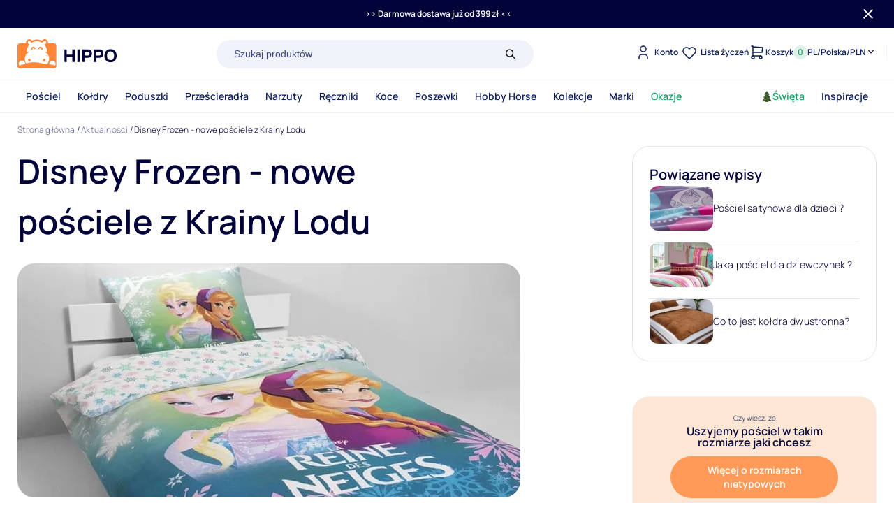

--- FILE ---
content_type: text/html; charset=UTF-8
request_url: https://hippo-sklep.pl/artykul/nowe-kolekcje-poscieli-disney-frozen/
body_size: 67980
content:
<!DOCTYPE html>
<html lang="pl-PL" prefix="og: https://ogp.me/ns#"> <head><meta http-equiv="Content-Type" content="text/html;charset=UTF-8"><script>document.seraph_accel_usbpb=document.createElement;seraph_accel_izrbpb={add:function(b,a=10){void 0===this.a[a]&&(this.a[a]=[]);this.a[a].push(b)},a:{}}</script><script id="seraph-accel-freshParts">(function(b,l,h){function g(){e&&(["4733cf8e625a089e17443f7e604d4099"].forEach(function(a){a='[data-lzl-fr="'+a+'"]';var c=b.querySelectorAll(a+".lzl-fr-ing");a=e.querySelectorAll(a+":not(.lzl-fr-ed)");for(var d=0;d<c.length;d++)d<a.length&&(c[d].innerHTML=a[d].innerHTML,a[d].classList.add("lzl-fr-ed")),c[d].classList.remove("lzl-fr-ing")}),e.querySelectorAll("[data-lzl-fr]:not(.lzl-fr-ed)").length||(b.removeEventListener("seraph_accel_lzlNosLoaded",g,{capture:!0,passive:!0}),e=void 0))}var f=new l.XMLHttpRequest,
k=function(){},e;seraph_accel_izrbpb.add(function(a){if(f)return k=a,!0},5);b.addEventListener("seraph_accel_lzlNosLoaded",g,{capture:!0,passive:!0});f.open("GET","?seraph_accel_gf=%7Btm%7D".replace("%7Btm%7D",""+Date.now()),!0);f.setRequestHeader("Accept","text/html");f.onload=function(){function a(c=!0){c&&b.removeEventListener(h,a);g();f=void 0;c=b.createEvent("Events");c.initEvent("seraph_accel_freshPartsDone",!0,!1);b.dispatchEvent(c);k()}e=b.implementation.createHTMLDocument("");200==this.status&&(e.documentElement.innerHTML=
this.responseText);"loading"!=b.readyState?a(!1):b.addEventListener(h,a,!1)};f.send()})(document,window,"DOMContentLoaded")</script> <meta name="viewport" content="width=device-width, initial-scale=1.0"> <meta http-equiv="X-UA-Compatible" content="IE=edge"> <link rel="preconnect" href="https://www.googletagmanager.com"> <link rel="preconnect" href="https://www.clarity.ms"> <link rel="dns-prefetch" href="//www.google-analytics.com"> <script id="consent-mode-deferred">window.dataLayer=window.dataLayer||[];function gtag(){dataLayer.push(arguments);}
gtag('consent','default',{'analytics_storage':'granted','ad_storage':'denied','ad_user_data':'denied','ad_personalization':'denied','functionality_storage':'granted','personalization_storage':'granted','security_storage':'granted','wait_for_update':500});console.log('✅ Consent Mode v2: Loaded');(function(){var gtmLoaded=false;var clarityLoaded=false;function loadGTM(){if(gtmLoaded)return;gtmLoaded=true;(function(w,d,s,l,i){w[l]=w[l]||[];w[l].push({'gtm.start':new Date().getTime(),event:'gtm.js'});var f=d.getElementsByTagName(s)[0],j=d.createElement(s),dl=l!='dataLayer'?'&l='+l:'';j.async=true;j.src='https://www.googletagmanager.com/gtm.js?id='+i+dl;f.parentNode.insertBefore(j,f);})(window,document,'script','dataLayer','GTM-NJP3QJKS');console.log('✅ GTM: Deferred loaded');}
function loadClarity(){if(clarityLoaded)return;clarityLoaded=true;(function(c,l,a,r,i,t,y){c[a]=c[a]||function(){(c[a].q=c[a].q||[]).push(arguments)};t=l.createElement(r);t.async=1;t.src="https://www.clarity.ms/tag/"+i;y=l.getElementsByTagName(r)[0];y.parentNode.insertBefore(t,y);})(window,document,"clarity","script","n9a4cuhi71");console.log('✅ Clarity: Deferred loaded');}
setTimeout(function(){loadGTM();loadClarity();},1000);['mousedown','touchstart','keydown','scroll'].forEach(function(event){window.addEventListener(event,function(){setTimeout(function(){loadGTM();loadClarity();},1000);},{once:true,passive:true});});})();</script> <meta name="description" content="Choć od premiery filmu Kraina Lodu Disney -a minęło już niemal dwa lata, popularność filmu i bohaterów nie słabnie, lecz rozwija się, w jakiego sposób chyba"> <meta name="robots" content="follow, index, max-snippet:-1, max-video-preview:-1, max-image-preview:large"> <link rel="canonical" href="https://hippo-sklep.pl/artykul/nowe-kolekcje-poscieli-disney-frozen/"> <meta property="og:locale" content="pl_PL"> <meta property="og:type" content="article"> <meta property="og:title" content="Disney Frozen - nowe pościele z Krainy Lodu • hippo-sklep.pl"> <meta property="og:description" content="Choć od premiery filmu Kraina Lodu Disney -a minęło już niemal dwa lata, popularność filmu i bohaterów nie słabnie, lecz rozwija się, w jakiego sposób chyba"> <meta property="og:url" content="https://hippo-sklep.pl/artykul/nowe-kolekcje-poscieli-disney-frozen/"> <meta property="og:site_name" content="hippo-sklep.pl"> <meta property="article:publisher" content="https://www.facebook.com/hipposkleppl/"> <meta property="article:section" content="Aktualności"> <meta property="og:updated_time" content="2024-09-06T22:15:27+02:00"> <meta property="og:image" content="https://hippo-sklep.pl/wp-content/uploads/2023/10/Posciel-Disney-Frozen-Kraina-Lodu.jpg"> <meta property="og:image:secure_url" content="https://hippo-sklep.pl/wp-content/uploads/2023/10/Posciel-Disney-Frozen-Kraina-Lodu.jpg"> <meta property="og:image:width" content="720"> <meta property="og:image:height" content="335"> <meta property="og:image:alt" content="Francuska pościel satynowa Disney Frozen Kraina Lodu"> <meta property="og:image:type" content="image/jpeg"> <meta property="article:published_time" content="2015-09-16T15:35:00+02:00"> <meta property="article:modified_time" content="2024-09-06T22:15:27+02:00"> <meta name="twitter:card" content="summary_large_image"> <meta name="twitter:title" content="Disney Frozen - nowe pościele z Krainy Lodu • hippo-sklep.pl"> <meta name="twitter:description" content="Choć od premiery filmu Kraina Lodu Disney -a minęło już niemal dwa lata, popularność filmu i bohaterów nie słabnie, lecz rozwija się, w jakiego sposób chyba"> <meta name="twitter:site" content="@hipposklep"> <meta name="twitter:creator" content="@hipposklep"> <meta name="twitter:image" content="https://hippo-sklep.pl/wp-content/uploads/2023/10/Posciel-Disney-Frozen-Kraina-Lodu.jpg"> <meta name="twitter:label1" content="Napisane przez"> <meta name="twitter:data1" content="lukasz.katra"> <meta name="twitter:label2" content="Czas czytania"> <meta name="twitter:data2" content="4 minuty"> <script type="application/ld+json" class="rank-math-schema-pro">{"@context":"https://schema.org","@graph":[{"@type":"Place","@id":"https://hippo-sklep.pl/#place","geo":{"@type":"GeoCoordinates","latitude":"50.903094","longitude":" 20.638341"},"hasMap":"https://www.google.com/maps/search/?api=1&amp;query=50.903094, 20.638341","address":{"@type":"PostalAddress","streetAddress":"Peryferyjna 8","addressLocality":"Kielce","postalCode":"25-562","addressCountry":"PL"}},{"@type":["HomeGoodsStore","Organization"],"@id":"https://hippo-sklep.pl/#organization","name":"hippo-sklep.pl","url":"https://hippo-sklep.pl","sameAs":["https://www.facebook.com/hipposkleppl/","https://twitter.com/hipposklep","https://www.instagram.com/hipposkleppl/","https://www.pinterest.com/hipposklep/","https://www.youtube.com/channel/UC3bSTNX6Wyb4GTOqz_yZ6jw"],"email":"poczta@hippo-sklep.pl","address":{"@type":"PostalAddress","streetAddress":"Peryferyjna 8","addressLocality":"Kielce","postalCode":"25-562","addressCountry":"PL"},"logo":{"@type":"ImageObject","@id":"https://hippo-sklep.pl/#logo","url":"https://hippo-sklep.pl/wp-content/uploads/2023/02/Logo-Kolor.svg","contentUrl":"https://hippo-sklep.pl/wp-content/uploads/2023/02/Logo-Kolor.svg","caption":"hippo-sklep.pl","inLanguage":"pl-PL","width":"143","height":"42"},"priceRange":"$-$$","openingHours":["Monday,Tuesday,Wednesday,Thursday,Friday 07:00-15:00"],"legalName":"Hippo PHU","location":{"@id":"https://hippo-sklep.pl/#place"},"image":{"@id":"https://hippo-sklep.pl/#logo"},"telephone":"+48 508 768 636"},{"@type":"WebSite","@id":"https://hippo-sklep.pl/#website","url":"https://hippo-sklep.pl","name":"hippo-sklep.pl","alternateName":"Hippo","publisher":{"@id":"https://hippo-sklep.pl/#organization"},"inLanguage":"pl-PL"},{"@type":"ImageObject","@id":"https://hippo-sklep.pl/wp-content/uploads/2023/10/Posciel-Disney-Frozen-Kraina-Lodu.jpg","url":"https://hippo-sklep.pl/wp-content/uploads/2023/10/Posciel-Disney-Frozen-Kraina-Lodu.jpg","width":"720","height":"335","caption":"Francuska po\u015bciel satynowa Disney Frozen Kraina Lodu","inLanguage":"pl-PL"},{"@type":"BreadcrumbList","@id":"https://hippo-sklep.pl/artykul/nowe-kolekcje-poscieli-disney-frozen/#breadcrumb","itemListElement":[{"@type":"ListItem","position":"1","item":{"@id":"https://hippo-sklep.pl","name":"Strona g\u0142\u00f3wna"}},{"@type":"ListItem","position":"2","item":{"@id":"https://hippo-sklep.pl/aktualnosci/","name":"Aktualno\u015bci"}},{"@type":"ListItem","position":"3","item":{"@id":"https://hippo-sklep.pl/artykul/nowe-kolekcje-poscieli-disney-frozen/","name":"Disney Frozen - nowe po\u015bciele z Krainy Lodu"}}]},{"@type":"WebPage","@id":"https://hippo-sklep.pl/artykul/nowe-kolekcje-poscieli-disney-frozen/#webpage","url":"https://hippo-sklep.pl/artykul/nowe-kolekcje-poscieli-disney-frozen/","name":"Disney Frozen - nowe po\u015bciele z Krainy Lodu &bull; hippo-sklep.pl","datePublished":"2015-09-16T15:35:00+02:00","dateModified":"2024-09-06T22:15:27+02:00","isPartOf":{"@id":"https://hippo-sklep.pl/#website"},"primaryImageOfPage":{"@id":"https://hippo-sklep.pl/wp-content/uploads/2023/10/Posciel-Disney-Frozen-Kraina-Lodu.jpg"},"inLanguage":"pl-PL","breadcrumb":{"@id":"https://hippo-sklep.pl/artykul/nowe-kolekcje-poscieli-disney-frozen/#breadcrumb"}},{"@type":"Person","@id":"https://hippo-sklep.pl/artykul/nowe-kolekcje-poscieli-disney-frozen/#author","name":"lukasz.katra","image":{"@type":"ImageObject","@id":"https://secure.gravatar.com/avatar/1ba3de2a1011607ac6119a9e23ac2512?s=96&amp;d=mm&amp;r=g","url":"https://secure.gravatar.com/avatar/1ba3de2a1011607ac6119a9e23ac2512?s=96&amp;d=mm&amp;r=g","caption":"lukasz.katra","inLanguage":"pl-PL"},"worksFor":{"@id":"https://hippo-sklep.pl/#organization"}},{"@type":"BlogPosting","headline":"Disney Frozen - nowe po\u015bciele z Krainy Lodu &bull; hippo-sklep.pl","datePublished":"2015-09-16T15:35:00+02:00","dateModified":"2024-09-06T22:15:27+02:00","articleSection":"Aktualno\u015bci","author":{"@id":"https://hippo-sklep.pl/artykul/nowe-kolekcje-poscieli-disney-frozen/#author","name":"lukasz.katra"},"publisher":{"@id":"https://hippo-sklep.pl/#organization"},"description":"Cho\u0107 od premiery filmu Kraina Lodu Disney -a min\u0119\u0142o ju\u017c niemal dwa lata, popularno\u015b\u0107 filmu i bohater\u00f3w nie s\u0142abnie, lecz rozwija si\u0119, w jakiego spos\u00f3b chyba","name":"Disney Frozen - nowe po\u015bciele z Krainy Lodu &bull; hippo-sklep.pl","@id":"https://hippo-sklep.pl/artykul/nowe-kolekcje-poscieli-disney-frozen/#richSnippet","isPartOf":{"@id":"https://hippo-sklep.pl/artykul/nowe-kolekcje-poscieli-disney-frozen/#webpage"},"image":{"@id":"https://hippo-sklep.pl/wp-content/uploads/2023/10/Posciel-Disney-Frozen-Kraina-Lodu.jpg"},"inLanguage":"pl-PL","mainEntityOfPage":{"@id":"https://hippo-sklep.pl/artykul/nowe-kolekcje-poscieli-disney-frozen/#webpage"}}]}</script> <link rel="alternate" type="application/rss+xml" title="hippo-sklep.pl » Disney Frozen - nowe pościele z Krainy Lodu Kanał z komentarzami" href="https://hippo-sklep.pl/artykul/nowe-kolekcje-poscieli-disney-frozen/feed/">                <script id="woocommerce-js-extra">var woocommerce_params={"ajax_url":"\/wp-admin\/admin-ajax.php","wc_ajax_url":"\/?wc-ajax=%%endpoint%%"};</script>   <noscript><style>.woocommerce-product-gallery{opacity:1!important}</style></noscript> <link rel="icon" href="https://hippo-sklep.pl/wp-content/uploads/2024/07/cropped-hippo-sklep-pl-32x32.jpg" sizes="32x32"> <link rel="icon" href="https://hippo-sklep.pl/wp-content/uploads/2024/07/cropped-hippo-sklep-pl-192x192.jpg" sizes="192x192"> <link rel="apple-touch-icon" href="https://hippo-sklep.pl/wp-content/uploads/2024/07/cropped-hippo-sklep-pl-180x180.jpg"> <meta name="msapplication-TileImage" content="https://hippo-sklep.pl/wp-content/uploads/2024/07/cropped-hippo-sklep-pl-270x270.jpg">  <link rel="apple-touch-icon" sizes="180x180" href="https://hippo-sklep.pl/wp-content/themes/hippo/public/favicon/apple-touch-icon.png"> <link rel="icon" type="image/png" sizes="32x32" href="https://hippo-sklep.pl/wp-content/themes/hippo/public/favicon/favicon-32x32.png"> <link rel="icon" type="image/png" sizes="16x16" href="https://hippo-sklep.pl/wp-content/themes/hippo/public/favicon/favicon-16x16.png"> <link rel="manifest" href="https://hippo-sklep.pl/wp-content/themes/hippo/public/favicon/site.webmanifest"> <link rel="mask-icon" href="https://hippo-sklep.pl/wp-content/themes/hippo/public/favicon/safari-pinned-tab.svg" color="#5bbad5"> <meta name="msapplication-TileColor" content="#da532c"> <meta name="theme-color" content="#ffffff"> <title>
                            Disney Frozen - nowe pościele z Krainy Lodu • hippo-sklep.pl
                    </title> <noscript lzl=""><link rel="stylesheet" id="woocommerce-paczkomaty-inpost-blocks-integration-frontend-css" href="data:text/css," media="all"></noscript><noscript><style>.lzl{display:none!important;}</style></noscript><style>img.lzl,img.lzl-ing{opacity:0.01;}img.lzl-ed{transition:opacity .25s ease-in-out;}</style><link rel="stylesheet/lzl-nc" id="woocommerce-paczkomaty-inpost-blocks-integration-editor-css" href="data:text/css," media="all"><noscript lzl=""><link rel="stylesheet" id="woocommerce-paczkomaty-inpost-blocks-integration-editor-css" href="data:text/css," media="all"></noscript><style id="safe-svg-svg-icon-style-inline-css">.safe-svg-cover svg{height:100%;max-height:100%;max-width:100%;width:100%}</style><link id="safe-svg-svg-icon-style-inline-css-nonCrit" rel="stylesheet/lzl-nc" href="/wp-content/cache/seraphinite-accelerator/s/m/d/css/eb35c5a887226f3114063d1d97574c7f.67.css"><noscript lzl=""><link id="safe-svg-svg-icon-style-inline-css-nonCrit" rel="stylesheet" href="/wp-content/cache/seraphinite-accelerator/s/m/d/css/eb35c5a887226f3114063d1d97574c7f.67.css"></noscript><style id="rank-math-toc-block-style-inline-css"></style><link id="rank-math-toc-block-style-inline-css-nonCrit" rel="stylesheet/lzl-nc" href="/wp-content/cache/seraphinite-accelerator/s/m/d/css/1fb99fcf160bb0284c34cbba7d02032d.d4.css"><noscript lzl=""><link id="rank-math-toc-block-style-inline-css-nonCrit" rel="stylesheet" href="/wp-content/cache/seraphinite-accelerator/s/m/d/css/1fb99fcf160bb0284c34cbba7d02032d.d4.css"></noscript><style id="classic-theme-styles-inline-css">.wp-block-button__link{color:#fff;background-color:#32373c;border-radius:9999px;box-shadow:none;text-decoration:none;padding:calc(.667em + 2px) calc(1.333em + 2px);font-size:1.125em}</style><link id="classic-theme-styles-inline-css-nonCrit" rel="stylesheet/lzl-nc" href="/wp-content/cache/seraphinite-accelerator/s/m/d/css/68c62f7e4da90536c9c184c839190a7a.4a.css"><noscript lzl=""><link id="classic-theme-styles-inline-css-nonCrit" rel="stylesheet" href="/wp-content/cache/seraphinite-accelerator/s/m/d/css/68c62f7e4da90536c9c184c839190a7a.4a.css"></noscript><style id="global-styles-inline-css">body{--wp--preset--color--black:#000;--wp--preset--color--cyan-bluish-gray:#abb8c3;--wp--preset--color--white:#fff;--wp--preset--color--pale-pink:#f78da7;--wp--preset--color--vivid-red:#cf2e2e;--wp--preset--color--luminous-vivid-orange:#ff6900;--wp--preset--color--luminous-vivid-amber:#fcb900;--wp--preset--color--light-green-cyan:#7bdcb5;--wp--preset--color--vivid-green-cyan:#00d084;--wp--preset--color--pale-cyan-blue:#8ed1fc;--wp--preset--color--vivid-cyan-blue:#0693e3;--wp--preset--color--vivid-purple:#9b51e0;--wp--preset--gradient--vivid-cyan-blue-to-vivid-purple:linear-gradient(135deg,rgba(6,147,227,1) 0%,#9b51e0 100%);--wp--preset--gradient--light-green-cyan-to-vivid-green-cyan:linear-gradient(135deg,#7adcb4 0%,#00d082 100%);--wp--preset--gradient--luminous-vivid-amber-to-luminous-vivid-orange:linear-gradient(135deg,rgba(252,185,0,1) 0%,rgba(255,105,0,1) 100%);--wp--preset--gradient--luminous-vivid-orange-to-vivid-red:linear-gradient(135deg,rgba(255,105,0,1) 0%,#cf2e2e 100%);--wp--preset--gradient--very-light-gray-to-cyan-bluish-gray:linear-gradient(135deg,#eee 0%,#a9b8c3 100%);--wp--preset--gradient--cool-to-warm-spectrum:linear-gradient(135deg,#4aeadc 0%,#9778d1 20%,#cf2aba 40%,#ee2c82 60%,#fb6962 80%,#fef84c 100%);--wp--preset--gradient--blush-light-purple:linear-gradient(135deg,#ffceec 0%,#9896f0 100%);--wp--preset--gradient--blush-bordeaux:linear-gradient(135deg,#fecda5 0%,#fe2d2d 50%,#6b003e 100%);--wp--preset--gradient--luminous-dusk:linear-gradient(135deg,#ffcb70 0%,#c751c0 50%,#4158d0 100%);--wp--preset--gradient--pale-ocean:linear-gradient(135deg,#fff5cb 0%,#b6e3d4 50%,#33a7b5 100%);--wp--preset--gradient--electric-grass:linear-gradient(135deg,#caf880 0%,#71ce7e 100%);--wp--preset--gradient--midnight:linear-gradient(135deg,#020381 0%,#2874fc 100%);--wp--preset--font-size--small:13px;--wp--preset--font-size--medium:20px;--wp--preset--font-size--large:36px;--wp--preset--font-size--x-large:42px;--wp--preset--font-size--style-h-1:56px;--wp--preset--font-size--style-h-2:40px;--wp--preset--font-size--style-h-3:32px;--wp--preset--font-size--style-h-4:24px;--wp--preset--font-size--style-h-5:20px;--wp--preset--font-size--style-h-6:14px;--wp--preset--spacing--20:.44rem;--wp--preset--spacing--30:.67rem;--wp--preset--spacing--40:1rem;--wp--preset--spacing--50:1.5rem;--wp--preset--spacing--60:2.25rem;--wp--preset--spacing--70:3.38rem;--wp--preset--spacing--80:5.06rem;--wp--preset--shadow--natural:6px 6px 9px rgba(0,0,0,.2);--wp--preset--shadow--deep:12px 12px 50px rgba(0,0,0,.4);--wp--preset--shadow--sharp:6px 6px 0px rgba(0,0,0,.2);--wp--preset--shadow--outlined:6px 6px 0px -3px rgba(255,255,255,1),6px 6px rgba(0,0,0,1);--wp--preset--shadow--crisp:6px 6px 0px rgba(0,0,0,1)}:where(.is-layout-flex){gap:.5em}body .is-layout-flex{display:flex}body .is-layout-flex{flex-wrap:wrap;align-items:center}body .is-layout-flex>*{margin:0}:where(.wp-block-columns.is-layout-flex){gap:2em}.has-black-color{color:var(--wp--preset--color--black)!important}.has-white-color{color:var(--wp--preset--color--white)!important}.has-black-background-color{background-color:var(--wp--preset--color--black)!important}.has-white-background-color{background-color:var(--wp--preset--color--white)!important}.has-vivid-red-background-color{background-color:var(--wp--preset--color--vivid-red)!important}.has-pale-cyan-blue-background-color{background-color:var(--wp--preset--color--pale-cyan-blue)!important}.has-vivid-cyan-blue-background-color{background-color:var(--wp--preset--color--vivid-cyan-blue)!important}:where(.wp-block-columns.is-layout-flex){gap:2em}</style><link id="global-styles-inline-css-nonCrit" rel="stylesheet/lzl-nc" href="/wp-content/cache/seraphinite-accelerator/s/m/d/css/b59ba928e4971de542835022673ea35d.13e7.css"><noscript lzl=""><link id="global-styles-inline-css-nonCrit" rel="stylesheet" href="/wp-content/cache/seraphinite-accelerator/s/m/d/css/b59ba928e4971de542835022673ea35d.13e7.css"></noscript><style id="woocommerce-inline-inline-css"></style><link id="woocommerce-inline-inline-css-nonCrit" rel="stylesheet/lzl-nc" href="/wp-content/cache/seraphinite-accelerator/s/m/d/css/5db95e3c7eb4b3a48f4823ff4485b59e.39.css"><noscript lzl=""><link id="woocommerce-inline-inline-css-nonCrit" rel="stylesheet" href="/wp-content/cache/seraphinite-accelerator/s/m/d/css/5db95e3c7eb4b3a48f4823ff4485b59e.39.css"></noscript><style id="chaty-css-css-crit" media="all">.chaty-tooltip.has-on-hover:after,.chaty-tooltip.has-on-hover:before,.chaty-widget .chaty-i-trigger .chaty-cta-close.chaty-tooltip.chaty-tooltip:hover:after,.chaty-widget .chaty-i-trigger .chaty-cta-close.chaty-tooltip:hover:before,.chaty-widget.chaty-open .chaty-i-trigger .chaty-cta-main.chaty-tooltip:after,.chaty-widget.chaty-open .chaty-i-trigger .chaty-cta-main.chaty-tooltip:before,.chaty-widget.cssas-no-close-button.default-open .chaty-i-trigger,.on-hover-text:empty,[data-hover=""]:after,[data-hover=""]:before{display:none!important}@keyframes tooltips-vert{to{opacity:1;transform:translate(-50%,0)}}@keyframes tooltips-horz{to{opacity:1;transform:translate(0,-50%)}}@-webkit-keyframes chaty-animation-shockwave{0%{transform:scale(1);box-shadow:0 0 2px rgba(0,0,0,.3),inset 0 0 1px rgba(0,0,0,.3)}95%{box-shadow:0 0 50px transparent,inset 0 0 30px transparent}100%{transform:scale(2.25)}}@keyframes chaty-animation-shockwave{0%{transform:scale(1);box-shadow:0 0 2px rgba(0,0,0,.3),inset 0 0 1px rgba(0,0,0,.3)}95%{box-shadow:0 0 50px transparent,inset 0 0 30px transparent}100%{transform:scale(2.25)}}@-webkit-keyframes chaty-animation-blink{0%,100%{opacity:1}20%{opacity:.5}}@keyframes chaty-animation-blink{0%,100%{opacity:1}20%{opacity:.5}}@-webkit-keyframes chaty-animation-pulse{0%{transform:scale(1);box-shadow:0 2px 2px rgba(0,0,0,.2);border-radius:50%}100%{transform:scale(1.1);box-shadow:0 2px 2px rgba(0,0,0,.2);border-radius:45%}}@keyframes chaty-animation-pulse{0%{transform:scale(1);border-radius:50%}100%{transform:scale(1.1);border-radius:45%}}@keyframes chaty-animation-sheen{100%,20%{transform:rotateZ(60deg) translate(0,-80px)}}@keyframes chaty-animation-fade{15%,5%{opacity:.25}10%,100%,20%{opacity:1}}@keyframes chaty-animation-spin{10%{transform:rotateZ(-20deg);animation-timing-function:ease}100%,20%{transform:rotateZ(360deg)}}@keyframes chaty-animation-bounce{0%,100%,20%{transform:none}10%{transform:translateY(-1em)}}@keyframes chaty-animation-waggle{0%{transform:none}10%{transform:rotateZ(-20deg) scale(1.2)}13%{transform:rotateZ(25deg) scale(1.2)}15%{transform:rotateZ(-15deg) scale(1.2)}17%{transform:rotateZ(15deg) scale(1.2)}20%{transform:rotateZ(-12deg) scale(1.2)}22%{transform:rotateZ(0) scale(1.2)}100%,24%{transform:rotateZ(0) scale(1)}}@keyframes chaty-animation-floating{0%{-webkit-transform:translate3d(0,0,0);transform:translate3d(0,0,0)}50%{-webkit-transform:translate3d(0,-10px,0);transform:translate3d(0,-10px,0)}100%{-webkit-transform:translate3d(0,0,0);transform:translate3d(0,0,0)}}.chaty-agent-icon svg,.chaty-channel svg,.chaty-view-channels .chaty-channel span svg{width:100%;height:100%}.chaty-whatsapp-button svg{width:100%;height:100%;margin:0;padding:0}.chaty-close-agent-list svg{fill:#fff}.chaty-close-view-list svg{fill:#fff;display:inline-block;width:100%}@keyframes rotation{from{transform:rotate(0)}to{transform:rotate(359deg)}}.chaty-custom-whatsapp-form .chaty-whatsapp-button svg{width:26px;height:26px;fill:#fff;margin-right:3px}.whatsapp-form-close-btn svg{width:16px;height:16px}.qr-code-head-title svg{margin-right:5px}.chaty-whatsapp-button-button svg{display:inline-block;vertical-align:sub}[placeholder]:focus::-webkit-input-placeholder{-webkit-transition:opacity .5s .5s ease;transition:opacity .5s .5s ease;opacity:1!important}</style><link rel="stylesheet/lzl-nc" id="chaty-css-css" href="https://hippo-sklep.pl/wp-content/cache/seraphinite-accelerator/s/m/d/css/6294aa7822f156f3d2479561c7a939e4.9263.css" media="all"><noscript lzl=""><link rel="stylesheet" id="chaty-css-css" href="https://hippo-sklep.pl/wp-content/cache/seraphinite-accelerator/s/m/d/css/6294aa7822f156f3d2479561c7a939e4.9263.css" media="all"></noscript><style id="wc-bis-css-css-crit" media="all">@font-face{font-family:"WC_BIS";src:url("/wp-content/plugins/woocommerce-back-in-stock-notifications/assets/css/frontend/../../fonts/WC_BIS.eot?74918120");src:url("/wp-content/plugins/woocommerce-back-in-stock-notifications/assets/css/frontend/../../fonts/WC_BIS.eot?74918120#iefix") format("embedded-opentype"),url("/wp-content/plugins/woocommerce-back-in-stock-notifications/assets/css/frontend/../../fonts/WC_BIS.woff?74918120") format("woff"),url("/wp-content/plugins/woocommerce-back-in-stock-notifications/assets/css/frontend/../../fonts/WC_BIS.ttf?74918120") format("truetype"),url("/wp-content/plugins/woocommerce-back-in-stock-notifications/assets/css/frontend/../../fonts/WC_BIS.svg?74918120#WC_BIS") format("svg");font-weight:400;font-style:normal;font-display:swap}#wc_bis_product_form{margin:0 0 20px}#wc_bis_product_form #wc_bis_email,#wc_bis_product_form #wc_bis_send_form{margin-bottom:20px}</style><link rel="stylesheet/lzl-nc" id="wc-bis-css-css" href="https://hippo-sklep.pl/wp-content/cache/seraphinite-accelerator/s/m/d/css/f47f212db77dd86afabb021e79bc6739.3bc.css" media="all"><noscript lzl=""><link rel="stylesheet" id="wc-bis-css-css" href="https://hippo-sklep.pl/wp-content/cache/seraphinite-accelerator/s/m/d/css/f47f212db77dd86afabb021e79bc6739.3bc.css" media="all"></noscript><style id="dgwt-wcas-style-css-crit" media="all">.dgwt-wcas-search-wrapp{position:relative;line-height:100%;display:block;color:#444;min-width:230px;width:100%;text-align:left;margin:0 auto;-webkit-box-sizing:border-box;-moz-box-sizing:border-box;box-sizing:border-box}.dgwt-wcas-details-wrapp *,.dgwt-wcas-search-wrapp *,.dgwt-wcas-suggestions-wrapp *{-webkit-box-sizing:border-box;-moz-box-sizing:border-box;box-sizing:border-box}.dgwt-wcas-has-img-forced .dgwt-wcas-suggestion-history-product .dgwt-wcas-si svg,.dgwt-wcas-suggestion-history-search .dgwt-wcas-si svg,.dgwt-wcas-suggestion-searches .dgwt-wcas-si svg{max-width:18px}.dgwt-wcas-search-form{margin:0;padding:0;width:100%}input[type=search].dgwt-wcas-search-input,input[type=text].dgwt-cas-search-input{-webkit-transition:none;-moz-transition:none;-ms-transition:none;-o-transition:none;transition:none;-webkit-box-shadow:none;box-shadow:none;margin:0;-webkit-appearance:textfield;text-align:left}[type=search].dgwt-wcas-search-input::-ms-clear{display:none}[type=search].dgwt-wcas-search-input::-webkit-search-decoration{-webkit-appearance:none}[type=search].dgwt-wcas-search-input::-webkit-search-cancel-button{display:none}.dgwt-wcas-has-headings .dgwt-wcas-st>span.dgwt-wcas-st--direct-headline,.dgwt-wcas-layout-icon-flexible-inv:not(.dgwt-wcas-layout-icon) .dgwt-wcas-search-icon,.dgwt-wcas-layout-icon-flexible-inv:not(.dgwt-wcas-layout-icon) .dgwt-wcas-search-icon-arrow,.dgwt-wcas-layout-icon-flexible:not(.dgwt-wcas-layout-icon) .dgwt-wcas-search-icon,.dgwt-wcas-layout-icon-flexible:not(.dgwt-wcas-layout-icon) .dgwt-wcas-search-icon-arrow,.dgwt-wcas-om-bar .dgwt-wcas-sf-wrapp button.dgwt-wcas-search-submit,.dgwt-wcas-open-pirx.dgwt-wcas-overlay-mobile-on .dgwt-wcas-style-pirx .dgwt-wcas-sf-wrapp button.dgwt-wcas-search-submit,.dgwt-wcas-overlay-mobile .dgwt-wcas-search-icon,.dgwt-wcas-overlay-mobile .dgwt-wcas-search-icon-arrow,.dgwt-wcas-overlay-mobile-on .dgwt-wcas-enable-mobile-form,.dgwt-wcas-overlay-mobile-on .dgwt-wcas-icon-handler,.dgwt-wcas-overlay-mobile-on.dgwt-wcas-is-ios body:not(.dgwt-wcas-theme-flatsome)>:not(.dgwt-wcas-overlay-mobile),.dgwt-wcas-pd-addtc .add_to_cart_button.added,.dgwt-wcas-search-filled .dgwt-wcas-voice-search,.dgwt-wcas-search-icon-arrow,.dgwt-wcas-search-wrapp.dgwt-wcas-layout-icon.dgwt-wcas-layout-icon-open:not(.dgwt-wcas-has-submit) .dgwt-wcas-sf-wrapp .dgwt-wcas-ico-magnifier,.dgwt-wcas-style-pirx .dgwt-wcas-sf-wrapp button.dgwt-wcas-search-submit:before,body .dgwt-wcas-content-wrapp .rood,body .dgwt-wcas-content-wrapp .zwave{display:none}button.dgwt-wcas-search-submit,input[type=submit].dgwt-wcas-search-submit{position:relative}.dgwt-wcas-ico-magnifier{bottom:0;left:0;margin:auto;position:absolute;right:0;top:0;height:65%;display:block}.dgwt-wcas-preloader{height:100%;position:absolute;right:0;top:0;width:40px;z-index:-1;background-repeat:no-repeat;background-position:right 15px center;background-size:auto 44%}.dgwt-wcas-voice-search{position:absolute;right:0;top:0;height:100%;width:40px;z-index:1;opacity:.5;cursor:pointer;align-items:center;justify-content:center;display:none;-webkit-transition:160ms ease-in-out;-moz-transition:160ms ease-in-out;-ms-transition:160ms ease-in-out;-o-transition:160ms ease-in-out;transition:160ms ease-in-out}.dgwt-wcas-close:hover,.dgwt-wcas-style-pirx .dgwt-wcas-voice-search:hover,.dgwt-wcas-voice-search:hover{opacity:.3}@-webkit-keyframes rotate{100%{-webkit-transform:rotate(360deg);transform:rotate(360deg)}}@-moz-keyframes rotate{100%{-moz-transform:rotate(360deg);transform:rotate(360deg)}}@keyframes rotate{100%{-webkit-transform:rotate(360deg);-moz-transform:rotate(360deg);transform:rotate(360deg)}}@-webkit-keyframes dash{0%{stroke-dasharray:1,200;stroke-dashoffset:0}50%{stroke-dasharray:89,200;stroke-dashoffset:-35px}100%{stroke-dasharray:89,200;stroke-dashoffset:-124px}}@-moz-keyframes dash{0%{stroke-dasharray:1,200;stroke-dashoffset:0}50%{stroke-dasharray:89,200;stroke-dashoffset:-35px}100%{stroke-dasharray:89,200;stroke-dashoffset:-124px}}@keyframes dash{0%{stroke-dasharray:1,200;stroke-dashoffset:0}50%{stroke-dasharray:89,200;stroke-dashoffset:-35px}100%{stroke-dasharray:89,200;stroke-dashoffset:-124px}}.screen-reader-text{clip:rect(1px,1px,1px,1px);height:1px;overflow:hidden;position:absolute!important;width:1px}.dgwt-wcas-sf-wrapp:after,.dgwt-wcas-sf-wrapp:before{content:"";display:table}.dgwt-wcas-sf-wrapp:after{clear:both}.dgwt-wcas-sf-wrapp{zoom:1;width:100%;max-width:100vw;margin:0;position:relative;background:0 0}.dgwt-wcas-sf-wrapp input[type=search].dgwt-wcas-search-input{width:100%;height:40px;font-size:14px;line-height:100%;padding:10px 15px;margin:0;background:#fff;border:1px solid #ddd;border-radius:3px;-webkit-border-radius:3px;-webkit-appearance:none;box-sizing:border-box}.dgwt-wcas-sf-wrapp input[type=search].dgwt-wcas-search-input:focus{outline:0;background:#fff;box-shadow:0 0 9px 1px rgba(0,0,0,.06);-webkit-transition:150ms ease-in;-moz-transition:150ms ease-in;-ms-transition:150ms ease-in;-o-transition:150ms ease-in;transition:150ms ease-in}.dgwt-wcas-sf-wrapp input[type=search].dgwt-wcas-search-input::placeholder{color:#999;font-weight:400;font-style:italic;line-height:normal}.dgwt-wcas-sf-wrapp input[type=search].dgwt-wcas-search-input::-webkit-input-placeholder{color:#999;font-weight:400;font-style:italic;line-height:normal}.dgwt-wcas-sf-wrapp input[type=search].dgwt-wcas-search-input:-moz-placeholder{color:#999;font-weight:400;font-style:italic;line-height:normal}.dgwt-wcas-sf-wrapp input[type=search].dgwt-wcas-search-input::-moz-placeholder{color:#999;font-weight:400;font-style:italic;line-height:normal}.dgwt-wcas-sf-wrapp input[type=search].dgwt-wcas-search-input:-ms-input-placeholder{color:#999;font-weight:400;font-style:italic;line-height:normal}.dgwt-wcas-sf-wrapp button.dgwt-wcas-search-submit{overflow:visible;position:absolute;border:0;padding:0 15px;margin:0;cursor:pointer;height:40px;min-width:50px;width:auto;line-height:100%;min-height:100%;right:0;left:auto;top:0;bottom:auto;color:#fff;-webkit-transition:250ms ease-in-out;-moz-transition:250ms ease-in-out;-ms-transition:250ms ease-in-out;-o-transition:250ms ease-in-out;transition:250ms ease-in-out;text-transform:uppercase;background-color:#333;border-radius:0 2px 2px 0;-webkit-border-radius:0 2px 2px 0;text-shadow:0 -1px 0 rgba(0,0,0,.3);-webkit-box-shadow:none;box-shadow:none;-webkit-appearance:none}.dgwt-wcas-sf-wrapp .dgwt-wcas-search-submit:hover,.dgwt-wcas-sugg-hist-clear:hover{opacity:.7}.dgwt-wcas-sf-wrapp .dgwt-wcas-search-submit:active,.dgwt-wcas-sf-wrapp .dgwt-wcas-search-submit:focus{opacity:.7;outline:0}.dgwt-wcas-sf-wrapp .dgwt-wcas-search-submit:before{content:"";position:absolute;border-width:8px 8px 8px 0;border-style:solid solid solid none;border-color:transparent #333;top:12px;left:-6px;-webkit-transition:250ms ease-in-out;-moz-transition:250ms ease-in-out;-ms-transition:250ms ease-in-out;-o-transition:250ms ease-in-out;transition:250ms ease-in-out}.dgwt-wcas-sf-wrapp .dgwt-wcas-search-submit:active:before,.dgwt-wcas-sf-wrapp .dgwt-wcas-search-submit:focus:before,.dgwt-wcas-sf-wrapp .dgwt-wcas-search-submit:hover:before{border-right-color:#333}.dgwt-wcas-sf-wrapp .dgwt-wcas-search-submit::-moz-focus-inner{border:0;padding:0}.dgwt-wcas-ico-magnifier,.dgwt-wcas-ico-magnifier-handler,html:not(.dgwt-wcas-overlay-mobile-on) .dgwt-wcas-search-wrapp.dgwt-wcas-layout-icon{max-width:20px}.dgwt-wcas-om-bar .dgwt-wcas-om-return svg{width:23px;height:23px;position:absolute;left:12px;top:12px;fill:#fff}.rtl .dgwt-wcas-om-bar .dgwt-wcas-om-return svg{left:11px;top:9px;-moz-transform:rotate(180deg);-webkit-transform:rotate(180deg);-o-transform:rotate(180deg);-ms-transform:rotate(180deg);transform:rotate(180deg)}.dgwt-wcas-has-submit .dgwt-wcas-search-submit svg path{fill:#fff}@keyframes dgwt-wcas-preloader-price-anim{0%,100%{background:rgba(128,128,128,.03)}50%{background:rgba(128,128,128,.1)}}.dgwt-wcas-style-pirx .dgwt-wcas-sf-wrapp{background:#fff;padding:10px;border-radius:10px}.dgwt-wcas-style-pirx .dgwt-wcas-sf-wrapp input[type=search].dgwt-wcas-search-input{padding:13px 24px 13px 48px;line-height:24px;font-size:17px;border:2px solid transparent;border-radius:30px;height:auto;font-family:Roboto,sans-serif;background-color:#eee}.dgwt-wcas-style-pirx .dgwt-wcas-sf-wrapp input[type=search].dgwt-wcas-search-input:focus{box-shadow:none;transition:30ms ease-in}.dgwt-wcas-style-pirx .dgwt-wcas-sf-wrapp input[type=search].dgwt-wcas-search-input:hover{background-color:#dfdfdf}.dgwt-wcas-style-pirx .dgwt-wcas-sf-wrapp button.dgwt-wcas-search-submit{background:0 0;border-radius:100%;border:0;display:flex;align-items:center;justify-content:center;padding:0;margin:0;position:absolute;min-height:33px;min-width:33px;height:33px;width:33px;left:23px;top:21px;pointer-events:none;transition:none}.dgwt-wcas-style-pirx .dgwt-wcas-sf-wrapp button.dgwt-wcas-search-submit svg{width:18px;height:18px}.dgwt-wcas-style-pirx .dgwt-wcas-sf-wrapp button.dgwt-wcas-search-submit:hover{opacity:1;background:#e4e4e4;box-shadow:0 0 0 2px #e4e4e4;border-radius:100%}.dgwt-wcas-style-pirx .dgwt-wcas-preloader{margin-right:35px}.dgwt-wcas-open-pirx.dgwt-wcas-overlay-mobile-on .dgwt-wcas-om-bar button.dgwt-wcas-om-return path,.dgwt-wcas-style-pirx .dgwt-wcas-close:not(.dgwt-wcas-inner-preloader) path,.dgwt-wcas-style-pirx .dgwt-wcas-voice-search svg path,.dgwt-wcas-style-pirx.dgwt-wcas-has-submit .dgwt-wcas-search-submit svg path{fill:#111}.dgwt-wcas-style-pirx .dgwt-wcas-sf-wrapp input[type=search].dgwt-wcas-search-input::placeholder{opacity:1;font-style:normal;font-weight:300;color:#777}.dgwt-wcas-open-pirx.dgwt-wcas-overlay-mobile-on .dgwt-wcas-om-bar button.dgwt-wcas-om-return svg{left:17px;top:16px;width:17px;height:17px}.dgwt-wcas-style-pirx .dgwt-wcas-voice-search{right:20px;top:1px;opacity:1}</style><link rel="stylesheet/lzl-nc" id="dgwt-wcas-style-css" href="https://hippo-sklep.pl/wp-content/cache/seraphinite-accelerator/s/m/d/css/fd99aa04f4873628795d921fae75ba73.6586.css" media="all"><noscript lzl=""><link rel="stylesheet" id="dgwt-wcas-style-css" href="https://hippo-sklep.pl/wp-content/cache/seraphinite-accelerator/s/m/d/css/fd99aa04f4873628795d921fae75ba73.6586.css" media="all"></noscript><style id="payu-gateway-css-crit" media="all">#payu-card-container{max-width:350px;margin:10px auto;text-align:left;box-sizing:border-box;border:1px solid #bbb;padding:5px;border-radius:5px;background-color:#ddd;color:#333}#payu-card-container label{padding-bottom:2px;font-size:15px}#tokenizeButton{border:none;background:#438f29;padding:8px 15px;cursor:pointer;color:#fff;display:table;margin:10px auto 0}</style><link rel="stylesheet/lzl-nc" id="payu-gateway-css" href="https://hippo-sklep.pl/wp-content/cache/seraphinite-accelerator/s/m/d/css/684b07421777136a30ad0c7c772801ae.cb0.css" media="all"><noscript lzl=""><link rel="stylesheet" id="payu-gateway-css" href="https://hippo-sklep.pl/wp-content/cache/seraphinite-accelerator/s/m/d/css/684b07421777136a30ad0c7c772801ae.cb0.css" media="all"></noscript><style id="app-style-css-crit" media="all">@charset "UTF-8";[data-tippy-root]{max-width:calc(100vw - 10px)}*,:after,:before{box-sizing:border-box;margin:0;padding:0}ol[role=list],ul[role=list]{list-style:none}html[focus-within]{scroll-behavior:smooth}html:focus-within{scroll-behavior:smooth}body{line-height:1.5;min-height:100vh;text-rendering:optimizeSpeed}a:not([class]){-webkit-text-decoration-skip:ink;text-decoration-skip-ink:auto}img,picture{display:block;max-width:100%}button,input,select,textarea{font:inherit}@media (prefers-reduced-motion:reduce){html[focus-within]{scroll-behavior:auto}html:focus-within{scroll-behavior:auto}*,:after,:before{animation-duration:.01ms!important;animation-iteration-count:1!important;scroll-behavior:auto!important;transition-duration:.01ms!important}}@keyframes splide-loading{0%{transform:rotate(0)}to{transform:rotate(1turn)}}@keyframes toggleAccordionHeight{0%{height:0}to{height:100%}}@keyframes rotation{0%{transform:rotate(0deg)}to{transform:rotate(1turn)}}html{-moz-osx-font-smoothing:grayscale;-webkit-font-smoothing:antialiased;-webkit-text-size-adjust:100%;-moz-text-size-adjust:100%;text-size-adjust:100%;font-size:62.5%}body{font-family:Manrope;font-size:1.6rem;font-weight:300;line-height:1.625}a{font-weight:600;text-decoration:none}a,a:hover{color:#ff9a58}a:hover{text-decoration:underline}p{margin:0 0 1rem}strong{font-weight:600}ol{padding-left:2rem}.h1,.h2,.h3,.h4,.h5,.h6,h1,h2,h3,h4,h5,h6{color:#020339;font-weight:600;letter-spacing:0;margin:0 0 1.2rem}.h1:only-child,.h2:only-child,.h3:only-child,.h4:only-child,.h5:only-child,.h6:only-child,h1:only-child,h2:only-child,h3:only-child,h4:only-child,h5:only-child,h6:only-child{margin:0}.h1,.has-style-h-1-font-size,h1{font-size:3.2rem;line-height:1.5}@media only screen and (min-width:768px){.h1,.has-style-h-1-font-size,h1{font-size:5.6rem;line-height:1.5}.single__article .h1,.single__article .has-style-h-1-font-size,.single__article h1{font-size:4.8rem;line-height:1.5}}.h2,.has-style-h-2-font-size,h2{font-size:3.2rem;line-height:1.5}@media only screen and (min-width:768px){.h2,.has-style-h-2-font-size,h2{font-size:4rem;line-height:1.5}}.h3,.has-style-h-3-font-size,h3{font-size:2.4rem;line-height:1.5}@media only screen and (min-width:768px){.h3,.has-style-h-3-font-size,h3{font-size:3.2rem;line-height:1.5}}.h4,.has-style-h-4-font-size,h4{font-size:2rem;line-height:1.6}@media only screen and (min-width:768px){.h4,.has-style-h-4-font-size,h4{font-size:2.4rem;line-height:1.5}}.h5,.has-style-h-5-font-size,h5{font-size:2rem;line-height:1.6}.h6,.has-style-h-6-font-size,h6{font-size:1.4rem;line-height:1.4285714286}input,label,option,select,textarea{font-weight:600}:root{--clr-white:#fff;--clr-black:#000;--clr-primary:#ff9a58;--clr-primary20:#ffbf65;--clr-primary50:#ff9a58;--clr-primary100:#ff8636;--clr-secondary:#020339;--clr-gray:#f1f3fa;--clr-gray05:#e2e4ec;--clr-gray40:#5e6793;--clr-gray10:#8990b1;--clr-gray60:#3f497f;--clr-gray80:#0f205a;--clr-gray100:#020339;--clr-dark:#767676;--clr-dark50:#262320;--clr-success05:#def2e9;--clr-success50:#1ba769;--clr-success100:#116942;--clr-alert05:#ffe0e1;--clr-alert50:#de1c22;--clr-warning100:#a64f21;--clr-warning50:#e86825;--clr-warning05:#ffe1be;--clr-refunded:#9d56d7}@media only screen and (min-width:0){:root{--container-padding:1.5rem}}@media only screen and (min-width:1024px){:root{--container-padding:2rem}}@media only screen and (min-width:0){:root{--container-max-width:127rem}}.container,.container-fluid{box-sizing:border-box;margin:0 auto;padding-left:var(--container-padding);padding-right:var(--container-padding);width:100%}.container{max-width:var(--container-max-width)}html{scroll-behavior:smooth}@media screen and (prefers-reduced-motion:reduce){html{behavior:auto}}body{background:#fff;color:#0f205a;overflow-x:hidden;position:relative}.main{padding-top:12.5rem;position:relative}.main.is-topbar{padding-top:16.3rem}.has-text-align-center{text-align:center}.is-style-text-large{font-size:2rem;font-weight:600;line-height:3.2rem}@media only screen and (max-width:1023px){.is-nowrap.is-layout-flex.wp-block-group{align-items:start;flex-direction:column}}.wp-block-quote{grid-gap:1.6rem;border-left:3px solid #ff9a58;display:-webkit-box;display:-ms-flexbox;display:flex;flex-direction:column;gap:1.6rem;margin-bottom:2.4rem;padding-left:1.6rem}.wp-block-group__inner-container{grid-gap:1rem;display:-webkit-box;display:-ms-flexbox;display:flex;flex-direction:column;gap:1rem;margin:3rem 0}body .wp-block-columns{grid-gap:2rem;align-items:normal;flex-direction:column;gap:2rem}@media only screen and (min-width:1024px){body .wp-block-columns{flex-direction:row;justify-content:space-between}}.content-wrapper ul{list-style:none;margin-bottom:2.4rem;padding-left:1.3rem}.content-wrapper ul li{color:#0f205a;font-weight:300;letter-spacing:.02rem;margin-top:.7rem}.content-wrapper ul li:before{color:#ff9a58;content:"•";display:inline-block;font-size:2rem;font-weight:700;margin-right:.8rem;width:1rem}.wp-block-separator{margin:4.8rem 0}.wp-element-caption{color:#3f497f;font-size:1.2rem;line-height:1.6rem}.wp-block-image{padding:4.8rem 0}.wp-block-image img{border-radius:2.4rem;-o-object-fit:cover;object-fit:cover}.wp-block-image figcaption{margin-top:1.6rem}.wp-block-heading{scroll-margin-top:130px}.aligncenter{margin:0 auto}.is-content-justification-center{justify-content:center}@font-face{font-family:Manrope;font-style:normal;font-weight:300;src:local(""),url("/wp-content/themes/hippo//public/dist/css/../fonts/manrope-v13-latin-ext_latin-300.woff2") format("woff2"),url("/wp-content/themes/hippo//public/dist/css/../fonts/manrope-v13-latin-ext_latin-300.woff") format("woff");font-display:swap}@font-face{font-family:Manrope;font-style:normal;font-weight:600;src:local(""),url("/wp-content/themes/hippo//public/dist/css/../fonts/manrope-v13-latin-ext_latin-600.woff2") format("woff2"),url("/wp-content/themes/hippo//public/dist/css/../fonts/manrope-v13-latin-ext_latin-600.woff") format("woff");font-display:swap}@font-face{font-family:Manrope;font-style:normal;font-weight:700;src:local(""),url("/wp-content/themes/hippo//public/dist/css/../fonts/manrope-v13-latin-ext_latin-700.woff2") format("woff2"),url("/wp-content/themes/hippo//public/dist/css/../fonts/manrope-v13-latin-ext_latin-700.woff") format("woff");font-display:swap}@font-face{font-family:Manrope;font-style:normal;font-weight:800;src:local(""),url("/wp-content/themes/hippo//public/dist/css/../fonts/manrope-v13-latin-ext_latin-800.woff2") format("woff2"),url("/wp-content/themes/hippo//public/dist/css/../fonts/manrope-v13-latin-ext_latin-800.woff") format("woff");font-display:swap}@font-face{font-family:Overpass Mono;font-style:normal;font-weight:600;src:local(""),url("/wp-content/themes/hippo//public/dist/css/../fonts/overpass-mono-v15-latin-ext_latin-600.woff2") format("woff2"),url("/wp-content/themes/hippo//public/dist/css/../fonts/overpass-mono-v15-latin-ext_latin-600.woff") format("woff");font-display:swap}@font-face{font-family:Nunito sans;font-style:normal;font-weight:700;src:local(""),url("/wp-content/themes/hippo//public/dist/css/../fonts/nunito-sans-v12-latin-ext_latin-700.woff2") format("woff2"),url("/wp-content/themes/hippo//public/dist/css/../fonts/nunito-sans-v12-latin-ext_latin-700.woff") format("woff");font-display:swap}@font-face{font-family:star;font-style:normal;font-weight:400;src:url("/wp-content/themes/hippo//public/dist/css/../2593128f94a599b8656f.eot");src:url("/wp-content/themes/hippo//public/dist/css/../2593128f94a599b8656f.eot?#iefix") format("embedded-opentype"),url("/wp-content/cache/seraphinite-accelerator/s/m/d/font/335cbf607c55aa32fd06809d1f9eb127.518.woff") format("woff"),url("/wp-content/cache/seraphinite-accelerator/s/m/d/font/6b78a34cea321205e5ee8a1b44b41a5e.5e8.bin") format("truetype"),url("[data-uri]#star") format("svg");font-display:swap}@font-face{font-family:WooCommerce;font-style:normal;font-weight:400;src:url("/wp-content/themes/hippo//public/dist/css/../cd71280e5037e6e0690e.eot");src:url("/wp-content/themes/hippo//public/dist/css/../cd71280e5037e6e0690e.eot?#iefix") format("embedded-opentype"),url("/wp-content/themes/hippo//public/dist/css/../fonts/WooCommerce.woff") format("woff"),url("/wp-content/themes/hippo//public/dist/css/../fonts/WooCommerce.ttf") format("truetype"),url("[data-uri]#star") format("svg");font-display:swap}.wp-block-buttons{display:-webkit-box;display:-ms-flexbox;display:flex;flex-wrap:wrap;margin:4rem 0}.wp-block-buttons>.wp-block-button{display:inline-block;margin:0}.wp-block-buttons .wp-block-button__link{background-color:#ff9a58;border:0;color:#fff;cursor:pointer;display:inline-block;font-size:1.6rem;font-weight:600;line-height:1.25;padding:12px 24px;position:relative;text-align:center;text-decoration:none;transition:background .2 ease;width:auto}.wp-block-buttons .wp-block-button__link:focus,.wp-block-buttons .wp-block-button__link:hover{background-color:#ff8636;color:#fff}.wp-block-buttons .wp-block-button__link--small{font-size:1.4rem;line-height:1.4285714286;padding:10px 20px}.wp-block-button.is-style-full-width,.wp-block-button.is-style-full-width .wp-block-button__link,.wp-block-buttons.is-style-full-width,.wp-block-buttons.is-style-full-width .wp-block-button__link{width:100%}.wp-block-button.is-style-secondary .wp-block-button__link{background-color:#020339}.wp-block-button.is-style-secondary .wp-block-button__link:focus,.wp-block-button.is-style-secondary .wp-block-button__link:hover{background-color:#0f205a}.button-arrow{color:#0f205a;font-size:1.4rem;line-height:2rem;padding-bottom:.7rem;padding-right:3.5rem;padding-top:.7rem;position:relative;transition:opacity .2s ease}.button-arrow:active,.button-arrow:focus,.button-arrow:hover{opacity:.6}.button-arrow:focus,.button-arrow:hover{color:#0f205a}.button-arrow:before{content:url("data:image/svg+xml;charset=utf-8,%3Csvg width='32' height='32' fill='none' xmlns='http://www.w3.org/2000/svg'%3E%3Crect x='.5' y='.5' width='31' height='31' rx='15.5' fill='%23fff'/%3E%3Cg clip-path='url(%23a)'%3E%3Cpath d='M18.673 15.333h-8.006v1.334h8.006v2L21.333 16l-2.66-2.667v2Z' fill='%230B1320'/%3E%3C/g%3E%3Crect x='.5' y='.5' width='31' height='31' rx='15.5' stroke='%23E2E4EC'/%3E%3Cdefs%3E%3CclipPath id='a'%3E%3Cpath fill='%23fff' transform='translate(8 8)' d='M0 0h16v16H0z'/%3E%3C/clipPath%3E%3C/defs%3E%3C/svg%3E");height:32px;position:absolute;right:0;top:50%;transform:translateY(-50%)}.form-submit #submit,.wpcf7-submit{background-color:#ff9a58;border:0;border-radius:2.4rem;color:#fff;cursor:pointer;display:inline-block;font-size:1.6rem;font-weight:600;line-height:1.499375;padding:1.2rem 2.45rem;position:relative;text-align:center;text-decoration:none;transition:background .2 ease;width:auto}.form-submit #submit:focus,.form-submit #submit:hover,.wpcf7-submit:focus,.wpcf7-submit:hover{background-color:#ff8636;color:#fff}.form,.header-links__group,.wpcf7-form{position:relative}.form br,.header-links__group br,.wpcf7-form br{display:none}.form .select2-selection,.form input[type=email],.form input[type=number],.form input[type=password],.form input[type=text],.form select,.form textarea,.header-links__group .select2-selection,.header-links__group input[type=email],.header-links__group input[type=number],.header-links__group input[type=password],.header-links__group input[type=text],.header-links__group select,.header-links__group textarea,.wpcf7-form .select2-selection,.wpcf7-form input[type=email],.wpcf7-form input[type=number],.wpcf7-form input[type=password],.wpcf7-form input[type=text],.wpcf7-form select,.wpcf7-form textarea{background-color:#f1f3fa;border:none;border-radius:2.4rem;color:#0f205a;font-size:1.4rem;font-weight:300;height:4.2rem;letter-spacing:.2px;line-height:1.6;outline:1px solid transparent;padding:1rem 1.6rem;width:100%}@media only screen and (min-width:1024px){.form .select2-selection,.form input[type=email],.form input[type=number],.form input[type=password],.form input[type=text],.form select,.form textarea,.header-links__group .select2-selection,.header-links__group input[type=email],.header-links__group input[type=number],.header-links__group input[type=password],.header-links__group input[type=text],.header-links__group select,.header-links__group textarea,.wpcf7-form .select2-selection,.wpcf7-form input[type=email],.wpcf7-form input[type=number],.wpcf7-form input[type=password],.wpcf7-form input[type=text],.wpcf7-form select,.wpcf7-form textarea{padding:0 2rem}}.form .select2-selection::-moz-placeholder,.form input[type=email]::-moz-placeholder,.form input[type=number]::-moz-placeholder,.form input[type=password]::-moz-placeholder,.form input[type=text]::-moz-placeholder,.form select::-moz-placeholder,.form textarea::-moz-placeholder,.header-links__group .select2-selection::-moz-placeholder,.header-links__group input[type=email]::-moz-placeholder,.header-links__group input[type=number]::-moz-placeholder,.header-links__group input[type=password]::-moz-placeholder,.header-links__group input[type=text]::-moz-placeholder,.header-links__group select::-moz-placeholder,.header-links__group textarea::-moz-placeholder,.wpcf7-form .select2-selection::-moz-placeholder,.wpcf7-form input[type=email]::-moz-placeholder,.wpcf7-form input[type=number]::-moz-placeholder,.wpcf7-form input[type=password]::-moz-placeholder,.wpcf7-form input[type=text]::-moz-placeholder,.wpcf7-form select::-moz-placeholder,.wpcf7-form textarea::-moz-placeholder{font-size:1.4rem;font-weight:300;letter-spacing:.2px;line-height:1.6}.form .select2-selection::placeholder,.form input[type=email]::placeholder,.form input[type=number]::placeholder,.form input[type=password]::placeholder,.form input[type=text]::placeholder,.form select::placeholder,.form textarea::placeholder,.header-links__group .select2-selection::placeholder,.header-links__group input[type=email]::placeholder,.header-links__group input[type=number]::placeholder,.header-links__group input[type=password]::placeholder,.header-links__group input[type=text]::placeholder,.header-links__group select::placeholder,.header-links__group textarea::placeholder,.wpcf7-form .select2-selection::placeholder,.wpcf7-form input[type=email]::placeholder,.wpcf7-form input[type=number]::placeholder,.wpcf7-form input[type=password]::placeholder,.wpcf7-form input[type=text]::placeholder,.wpcf7-form select::placeholder,.wpcf7-form textarea::placeholder{font-size:1.4rem;font-weight:300;letter-spacing:.2px;line-height:1.6}.form .select2-selection:active,.form .select2-selection:focus,.form input[type=email]:active,.form input[type=email]:focus,.form input[type=number]:active,.form input[type=number]:focus,.form input[type=password]:active,.form input[type=password]:focus,.form input[type=text]:active,.form input[type=text]:focus,.form select:active,.form select:focus,.form textarea:active,.form textarea:focus,.header-links__group .select2-selection:active,.header-links__group .select2-selection:focus,.header-links__group input[type=email]:active,.header-links__group input[type=email]:focus,.header-links__group input[type=number]:active,.header-links__group input[type=number]:focus,.header-links__group input[type=password]:active,.header-links__group input[type=password]:focus,.header-links__group input[type=text]:active,.header-links__group input[type=text]:focus,.header-links__group select:active,.header-links__group select:focus,.header-links__group textarea:active,.header-links__group textarea:focus,.wpcf7-form .select2-selection:active,.wpcf7-form .select2-selection:focus,.wpcf7-form input[type=email]:active,.wpcf7-form input[type=email]:focus,.wpcf7-form input[type=number]:active,.wpcf7-form input[type=number]:focus,.wpcf7-form input[type=password]:active,.wpcf7-form input[type=password]:focus,.wpcf7-form input[type=text]:active,.wpcf7-form input[type=text]:focus,.wpcf7-form select:active,.wpcf7-form select:focus,.wpcf7-form textarea:active,.wpcf7-form textarea:focus{outline-color:#ff9a58!important}.form select,.header-links__group select,.wpcf7-form select{-webkit-appearance:none;-moz-appearance:none;appearance:none;background-image:url("data:image/svg+xml;charset=utf-8,%3Csvg width='16' height='16' fill='none' xmlns='http://www.w3.org/2000/svg'%3E%3Cg clip-path='url(%23a)'%3E%3Cpath d='M11.06 5.727 8 8.78 4.94 5.727l-.94.94 4 4 4-4-.94-.94Z' fill='%230B1320'/%3E%3C/g%3E%3Cdefs%3E%3CclipPath id='a'%3E%3Cpath fill='%23fff' d='M0 0h16v16H0z'/%3E%3C/clipPath%3E%3C/defs%3E%3C/svg%3E");background-position:95%;background-repeat:no-repeat;color:#0f205a;font-size:1.2rem;font-weight:300;letter-spacing:.2px;line-height:1.3333333333;padding-right:4rem;position:relative}.form select option,.header-links__group select option,.wpcf7-form select option{color:#0f205a;font-weight:300}.form label,.header-links__group label,.wpcf7-form label{color:#020339;display:block;font-size:1.4rem;line-height:1.4285714286;padding-top:4px}.form label:not(:first-child),.header-links__group label:not(:first-child),.wpcf7-form label:not(:first-child){margin-top:1rem}.form .wpcf7-submit,.header-links__group .wpcf7-submit,.wpcf7-form .wpcf7-submit{margin-top:2rem}.form .woocommerce-input-wrapper,.form .wpcf7-form-control-wrap,.header-links__group .woocommerce-input-wrapper,.header-links__group .wpcf7-form-control-wrap,.wpcf7-form .woocommerce-input-wrapper,.wpcf7-form .wpcf7-form-control-wrap{display:block;margin-top:.8rem;position:static}.form .checkbox,.form .wpcf7-form-control.wpcf7-acceptance,.form .wpcf7-form-control.wpcf7-checkbox,.header-links__group .checkbox,.header-links__group .wpcf7-form-control.wpcf7-acceptance,.header-links__group .wpcf7-form-control.wpcf7-checkbox,.wpcf7-form .checkbox,.wpcf7-form .wpcf7-form-control.wpcf7-acceptance,.wpcf7-form .wpcf7-form-control.wpcf7-checkbox{display:block;margin-top:1rem;position:relative}.form .checkbox input[type=checkbox],.form .wpcf7-form-control.wpcf7-acceptance input[type=checkbox],.form .wpcf7-form-control.wpcf7-checkbox input[type=checkbox],.header-links__group .checkbox input[type=checkbox],.header-links__group .wpcf7-form-control.wpcf7-acceptance input[type=checkbox],.header-links__group .wpcf7-form-control.wpcf7-checkbox input[type=checkbox],.wpcf7-form .checkbox input[type=checkbox],.wpcf7-form .wpcf7-form-control.wpcf7-acceptance input[type=checkbox],.wpcf7-form .wpcf7-form-control.wpcf7-checkbox input[type=checkbox]{cursor:pointer;display:none;height:auto;margin-bottom:0;padding:0;width:auto}.form .checkbox .wpcf7-list-item-label,.form .wpcf7-form-control.wpcf7-acceptance .wpcf7-list-item-label,.form .wpcf7-form-control.wpcf7-checkbox .wpcf7-list-item-label,.header-links__group .checkbox .wpcf7-list-item-label,.header-links__group .wpcf7-form-control.wpcf7-acceptance .wpcf7-list-item-label,.header-links__group .wpcf7-form-control.wpcf7-checkbox .wpcf7-list-item-label,.wpcf7-form .checkbox .wpcf7-list-item-label,.wpcf7-form .wpcf7-form-control.wpcf7-acceptance .wpcf7-list-item-label,.wpcf7-form .wpcf7-form-control.wpcf7-checkbox .wpcf7-list-item-label{font-size:1.6rem;font-weight:300;letter-spacing:.2px;line-height:2.24rem;position:relative}.form .checkbox .checkbox-label:before,.form .checkbox .wpcf7-list-item-label:before,.form .wpcf7-form-control.wpcf7-acceptance .checkbox-label:before,.form .wpcf7-form-control.wpcf7-acceptance .wpcf7-list-item-label:before,.form .wpcf7-form-control.wpcf7-checkbox .checkbox-label:before,.form .wpcf7-form-control.wpcf7-checkbox .wpcf7-list-item-label:before,.header-links__group .checkbox .checkbox-label:before,.header-links__group .checkbox .wpcf7-list-item-label:before,.header-links__group .wpcf7-form-control.wpcf7-acceptance .checkbox-label:before,.header-links__group .wpcf7-form-control.wpcf7-acceptance .wpcf7-list-item-label:before,.header-links__group .wpcf7-form-control.wpcf7-checkbox .checkbox-label:before,.header-links__group .wpcf7-form-control.wpcf7-checkbox .wpcf7-list-item-label:before,.wpcf7-form .checkbox .checkbox-label:before,.wpcf7-form .checkbox .wpcf7-list-item-label:before,.wpcf7-form .wpcf7-form-control.wpcf7-acceptance .checkbox-label:before,.wpcf7-form .wpcf7-form-control.wpcf7-acceptance .wpcf7-list-item-label:before,.wpcf7-form .wpcf7-form-control.wpcf7-checkbox .checkbox-label:before,.wpcf7-form .wpcf7-form-control.wpcf7-checkbox .wpcf7-list-item-label:before{-webkit-appearance:none;background-color:#f1f3fa;border:0;border-radius:4px;content:"";cursor:pointer;display:inline-block;height:20px;margin-right:10px;position:relative;vertical-align:middle;width:20px}.form .checkbox input[type=checkbox]:checked+.checkbox-label:after,.form .checkbox input[type=checkbox]:checked+.wpcf7-list-item-label:after,.form .wpcf7-form-control.wpcf7-acceptance input[type=checkbox]:checked+.checkbox-label:after,.form .wpcf7-form-control.wpcf7-acceptance input[type=checkbox]:checked+.wpcf7-list-item-label:after,.form .wpcf7-form-control.wpcf7-checkbox input[type=checkbox]:checked+.checkbox-label:after,.form .wpcf7-form-control.wpcf7-checkbox input[type=checkbox]:checked+.wpcf7-list-item-label:after,.header-links__group .checkbox input[type=checkbox]:checked+.checkbox-label:after,.header-links__group .checkbox input[type=checkbox]:checked+.wpcf7-list-item-label:after,.header-links__group .wpcf7-form-control.wpcf7-acceptance input[type=checkbox]:checked+.checkbox-label:after,.header-links__group .wpcf7-form-control.wpcf7-acceptance input[type=checkbox]:checked+.wpcf7-list-item-label:after,.header-links__group .wpcf7-form-control.wpcf7-checkbox input[type=checkbox]:checked+.checkbox-label:after,.header-links__group .wpcf7-form-control.wpcf7-checkbox input[type=checkbox]:checked+.wpcf7-list-item-label:after,.wpcf7-form .checkbox input[type=checkbox]:checked+.checkbox-label:after,.wpcf7-form .checkbox input[type=checkbox]:checked+.wpcf7-list-item-label:after,.wpcf7-form .wpcf7-form-control.wpcf7-acceptance input[type=checkbox]:checked+.checkbox-label:after,.wpcf7-form .wpcf7-form-control.wpcf7-acceptance input[type=checkbox]:checked+.wpcf7-list-item-label:after,.wpcf7-form .wpcf7-form-control.wpcf7-checkbox input[type=checkbox]:checked+.checkbox-label:after,.wpcf7-form .wpcf7-form-control.wpcf7-checkbox input[type=checkbox]:checked+.wpcf7-list-item-label:after{border:solid #ff9a58;border-width:0 2px 2px 0;content:"";display:block;height:14px;left:7.5px;position:absolute;top:3px;transform:rotate(45deg);width:6px}.form .checkbox .wpcf7-list-item,.form .wpcf7-form-control.wpcf7-acceptance .wpcf7-list-item,.form .wpcf7-form-control.wpcf7-checkbox .wpcf7-list-item,.header-links__group .checkbox .wpcf7-list-item,.header-links__group .wpcf7-form-control.wpcf7-acceptance .wpcf7-list-item,.header-links__group .wpcf7-form-control.wpcf7-checkbox .wpcf7-list-item,.wpcf7-form .checkbox .wpcf7-list-item,.wpcf7-form .wpcf7-form-control.wpcf7-acceptance .wpcf7-list-item,.wpcf7-form .wpcf7-form-control.wpcf7-checkbox .wpcf7-list-item{margin:0}.badge{background-color:#ffbf65;border:0;border-radius:2.4rem;color:#020339;font-size:1.2rem;font-weight:300;line-height:1.3333333333;padding:.4rem .8rem;position:relative}.badge--style-1{background-color:#e3ebfd;color:#020339;font-weight:600}.badge--style-1,.badge--style-2{box-shadow:0 2px 12px rgba(58,57,76,.1),0 16px 24px -2px rgba(58,57,76,.12)}.badge--style-2{background-color:#ff9a58;color:#fff;font-size:1rem;letter-spacing:.2px;line-height:1.5}.badge--style-3{background-color:#f1f3fa;color:#020339;cursor:pointer;letter-spacing:.2px}.badge--style-4{background-color:#020339;color:#fff;letter-spacing:.2px}.badge .star-rating{display:none}.badge-rating .star-rating{display:block}table{font-size:1.4rem;font-weight:300;line-height:1.4285714286;width:100%}table,table td,table th,table tr{border:hidden}table td{padding:.8rem 2rem;width:50%}table tr:nth-child(odd){background-color:#f1f3fa}table td:nth-child(2){font-weight:700}.header{background-color:#fff;border-bottom:1px solid #f1f3fa;position:fixed;top:0;transition:opacity .5s ease;width:100%;z-index:99}.header__logo{flex-basis:100px}@media only screen and (min-width:576px){.header__logo{flex-basis:auto}}.header__main{padding:1.9rem 0}@media only screen and (min-width:1024px){.header__main{padding:1.6rem 0}}.header__container{align-items:center;display:-webkit-box;display:-ms-flexbox;display:flex;flex-wrap:wrap;justify-content:space-between}.header__nav{border-top:1px solid #f1f3fa;display:none}@media only screen and (min-width:1024px){.header__nav{display:block}}.header__right{position:relative;top:-.2rem}.header__toggle{background:0 0;border:none;cursor:pointer;flex-basis:17px;height:1.6rem;margin-left:1.2rem;outline:none;padding:0;transition:all .3s ease-out;width:1.6rem}@media only screen and (min-width:1024px){.header__toggle{display:none}}.header__toggle-line{backface-visibility:hidden;background:#0f205a;border-radius:1px;display:block;height:.2rem;margin-bottom:.4rem;transition:all .3s ease-out}.header__toggle-wrapper{grid-gap:1.6rem;align-items:center;display:-webkit-box;display:-ms-flexbox;display:flex;gap:1.6rem;justify-content:space-between;margin-bottom:1rem;padding:0 1.6rem}@media only screen and (min-width:1024px){.header__toggle-wrapper{display:none}}.main-menu{display:-webkit-box;display:-ms-flexbox;display:flex;font-weight:300;list-style:none;margin:0;padding:0;transition:.3s}.main-menu__item{position:relative}.main-menu__item:focus .main-menu-submenu,.main-menu__item:hover .main-menu-submenu{display:-webkit-box;display:-ms-flexbox;display:flex;opacity:1;top:100%;visibility:visible}.main-menu__link{color:#0f205a;display:inline-block;font-size:1.4rem;font-weight:600;padding:1.2rem .5rem;position:relative}@media only screen and (min-width:1280px){.main-menu__link{padding:1.2rem}}.main-menu__link--current,.main-menu__link:active,.main-menu__link:focus,.main-menu__link:hover{background-color:#f1f3fa;color:#0f205a;text-decoration:none}.main-menu__link.is-menu-link-hightlight{color:#1ba769}.main-menu__link.is-menu-link-icon{grid-gap:.5rem;align-items:center;display:-webkit-box;display:-ms-flexbox;display:flex;gap:.5rem}.main-menu__link.is-menu-link-icon img{height:16px;width:16px}.main-menu--right-side{grid-gap:1rem;gap:1rem}.main-menu--right-side .main-menu__item:not(:last-child) .main-menu__link:before{background-color:#f1f3fa;content:"";height:20px;position:absolute;right:-.5rem;top:50%;transform:translateY(-50%);width:1px}.navmob{background-color:transparent;border-radius:.5rem;height:100vh;margin:0;opacity:0;overflow:scroll;overflow-x:hidden;padding:0;position:fixed;top:0;transform:translateX(-150%);transition:opacity .5s ease;width:100%;z-index:99}@media only screen and (min-width:1024px){.navmob{display:none}}.navmob .header__toggle-wrapper{margin-bottom:0;padding:0;position:relative;top:1px}.navmob .header__toggle-wrapper #one{transform:rotate(45deg) translateX(3.5px) translateY(5px)}.navmob .header__toggle-wrapper #two{opacity:0}.navmob .header__toggle-wrapper #three{transform:rotate(-45deg) translateX(6.5px) translateY(-7.5px)}.navmob .header__toggle{margin-left:0}.navmob .header__toggle-line{margin-bottom:.6rem}.navmob__header{grid-gap:1.2rem;background-color:#f1f3fa;display:-webkit-box;display:-ms-flexbox;display:flex;gap:1.2rem;padding:2.4rem 2rem}.navmob__header .header__toggle{margin-left:0}.navmob__content{background-color:#fff}.navmob__title{font-size:1.6rem;font-weight:700;line-height:2.4rem;margin-bottom:0}.navmob__main-menu{list-style:none;text-align:left}.navmob__main-menu .is-has-chlidren .navmob__menu-link:after{background-image:url("data:image/svg+xml;charset=utf-8,%3Csvg width='24' height='24' fill='none' xmlns='http://www.w3.org/2000/svg'%3E%3Cg clip-path='url(%23a)'%3E%3Cpath d='M10 6 8.59 7.41 13.17 12l-4.58 4.59L10 18l6-6-6-6Z' fill='%23020339'/%3E%3C/g%3E%3Cdefs%3E%3CclipPath id='a'%3E%3Cpath fill='%23fff' d='M0 0h24v24H0z'/%3E%3C/clipPath%3E%3C/defs%3E%3C/svg%3E");border:none;content:"";height:24px;margin-left:.6rem;position:absolute;right:1rem;top:1.2rem;transition:.2s ease;width:24px}.navmob__main-menu .is-has-chlidren .navmob__menu-link{position:relative}.navmob__menu-link{border-bottom:1px solid #e2e4ec;color:#0f205a;display:block;font-size:1.4rem;font-weight:700;line-height:1;padding:1.65rem 1.6rem}.navmob__menu-link:hover{color:#0f205a}.navmob__menu-link--light{font-weight:300}.navmob__menu-link.is-menu-link-icon{grid-gap:.5rem;align-items:center;display:-webkit-box;display:-ms-flexbox;display:flex;gap:.5rem}.navmob__menu-link.is-menu-link-hightlight{color:#1ba769}.topbar{align-items:center;background-color:#020339;display:-webkit-box;display:-ms-flexbox;display:flex;height:4rem;width:100%}.topbar__container{align-items:center;display:-webkit-box;display:-ms-flexbox;display:flex;justify-content:space-between}.topbar__info{color:#fff;font-size:1.2rem;font-weight:600;line-height:1.3333333333;text-align:center;width:100%}.topbar__close{align-items:center;cursor:pointer;display:-webkit-box;display:-ms-flexbox;display:flex;height:2.4rem;justify-content:center;width:2.4rem}.header-checkout__phone__number svg{height:16px;position:relative;top:2px}.header-links__list{grid-gap:.2rem;align-items:center;display:-webkit-box;display:-ms-flexbox;display:flex;gap:.2rem;justify-content:space-between;list-style:none}@media only screen and (min-width:768px){.header-links__list{grid-gap:1rem;gap:1rem}}@media only screen and (min-width:1024px){.header-links__list{grid-gap:2.7rem;gap:2.7rem;top:0}}@media only screen and (min-width:576px){.header-links__item{position:relative}}.header-links__item.is-open .header-links__dropdown,.header-links__item:focus .header-links__dropdown,.header-links__item:hover .header-links__dropdown{opacity:1;top:100%;visibility:visible}.header-links__link{grid-gap:.5rem;align-items:center;border:none;color:#0f205a;cursor:pointer;display:-webkit-box;display:-ms-flexbox;display:flex;gap:.5rem;position:relative}.header-links__link:focus,.header-links__link:hover{color:#ff9a58;text-decoration:none}.header-links__link:focus svg path,.header-links__link:hover svg path{stroke:#ff9a58}@media only screen and (min-width:1024px){.header-links__link:not(:last-child):before{background-color:#f1f3fa;content:"";height:100%;position:absolute;right:-1.5rem;top:0;width:1px}}.header-links__cart-count{background-color:#def2e9;border-radius:5rem;color:#1ba769;font-size:1.2rem;height:20px;line-height:1.6666666667;min-width:20px;text-align:center}.header-links__text{display:none;font-size:1.2rem;line-height:1.3333333333}@media only screen and (min-width:768px){.header-links__text{display:block}}.header-links__dropdown{background-color:#fff;border-radius:2.4rem;border-top-right-radius:0;box-shadow:0 2px 12px rgba(58,57,76,.1),0 16px 24px -2px rgba(58,57,76,.12);min-width:30rem;opacity:0;padding:2.4rem;position:absolute;right:1rem;top:150%;transition:top .3s ease;visibility:hidden;z-index:99}@media only screen and (min-width:576px){.header-links__dropdown{min-width:33rem;right:0}}.header-links__dropdown .wp-block-buttons{margin:2rem 0 0}.header-links__dropdown-desc{display:block;font-size:1.2rem;line-height:1.3333333333;margin-top:1.6rem;text-align:center}.header-links__lang{display:block!important;font-size:1.2rem;line-height:1.3333333333;padding:0 1rem;text-transform:uppercase}@media only screen and (min-width:768px){.header-links__lang{padding:0}}.header-links__title{margin-bottom:.8rem}.header-links__group{margin-bottom:1.6rem}.header-links__icon{line-height:1}.header-links__link-my-account{display:none}@media only screen and (min-width:768px){.header-links__link-my-account{display:block}.header-links__link-my-account-mobile{display:none}}.header-cart__icon-empty{align-items:center;background-color:#f1f3fa;border-radius:100%;display:-webkit-box;display:-ms-flexbox;display:flex;height:44px;justify-content:center;margin-bottom:3rem;width:44px}.header-cart__title{font-size:1.6rem;font-weight:600;line-height:1.499375}.header-cart__desc{display:block;font-size:1.2rem;letter-spacing:.2px;line-height:1.3333333333;margin-top:.5rem}.header-cart--empty{align-items:center;display:-webkit-box;display:-ms-flexbox;display:flex;flex-direction:column;justify-content:center;text-align:center}@media only screen and (max-width:767px){.main-menu-submenu{display:none}}@media only screen and (min-width:768px){.main-menu-submenu{grid-gap:3.2rem;background-color:#fff;border-radius:2.4rem;border-top-left-radius:0;box-shadow:0 2px 12px rgba(58,57,76,.1),0 16px 24px -2px rgba(58,57,76,.12);display:none;gap:3.2rem;left:0;min-width:60rem;opacity:0;overflow:hidden;padding:2.4rem;position:absolute;top:150%;transition:all .5s ease;visibility:hidden;z-index:9999}}@media only screen and (min-width:1280px){.main-menu-submenu{min-width:80rem}}.main-menu-submenu__menu{list-style:none}.main-menu-submenu__menu--second{flex:1;height:100%;left:0;list-style:none;max-height:0;opacity:0;position:absolute;top:0;transition:.4s ease;visibility:hidden;width:100%}.main-menu-submenu__second{position:relative}.main-menu-submenu__main-list,.main-menu-submenu__second{flex-basis:376px;list-style:none;transition:.4s ease}.main-menu-submenu__item.is-has-chlidren .main-menu-submenu__link:before{content:url("data:image/svg+xml;charset=utf-8,%3Csvg width='16' height='16' fill='none' xmlns='http://www.w3.org/2000/svg'%3E%3Cg clip-path='url(%23a)'%3E%3Cpath d='M10.673 7.333H2.667v1.334h8.006v2L13.333 8l-2.66-2.667v2Z' fill='%23020339'/%3E%3C/g%3E%3Cdefs%3E%3CclipPath id='a'%3E%3Cpath fill='%23fff' d='M0 0h16v16H0z'/%3E%3C/clipPath%3E%3C/defs%3E%3C/svg%3E");position:absolute;right:1.5rem;top:50%;transform:translateY(-50%)}.main-menu-submenu__link{border-bottom:1px solid transparent;border-radius:2.4rem;color:#0f205a;display:inline-block;font-size:1.4rem;font-weight:600;padding:.65rem 1.5rem;position:relative;width:100%}.main-menu-submenu__link--current,.main-menu-submenu__link:active,.main-menu-submenu__link:focus,.main-menu-submenu__link:hover{background-color:#f1f3fa;color:#020339;text-decoration:none}.main-menu-submenu__link--sub-title{border-bottom:1px solid #e2e4ec;border-radius:0;display:-webkit-box;display:-ms-flexbox;display:flex;justify-content:space-between;margin-bottom:2rem;padding-bottom:1.4rem;padding-top:1rem}.main-menu-submenu__link--sub-title:active,.main-menu-submenu__link--sub-title:focus,.main-menu-submenu__link--sub-title:hover{background-color:transparent;color:#020339;text-decoration:underline}.main-menu-submenu__link--more-btn{border-radius:0;display:-webkit-box;display:-ms-flexbox;display:flex;justify-content:space-between}.main-menu-submenu__link--more-btn:active,.main-menu-submenu__link--more-btn:focus,.main-menu-submenu__link--more-btn:hover{background-color:transparent;color:#020339;text-decoration:underline}.main-menu-submenu__sub-title{font-weight:300}.main-menu-submenu--right-side{left:auto;right:0}.currencies-header__links{align-items:center;display:-webkit-box;display:-ms-flexbox;display:flex;font-size:0;height:24px}@media only screen and (max-width:767px){.currencies-header__links *{display:none}}@media only screen and (min-width:768px){.currencies-header__links{font-size:1.2rem;line-height:1.3333333333}}.myaccountmob__content{padding:0}.myaccountmob__content-btn{padding:0 1.6rem 2.4rem}.myaccountmob .woocommerce-MyAccount-navigation li.woocommerce-MyAccount-navigation-link{padding:0}.myaccountmob .woocommerce-MyAccount-navigation li.woocommerce-MyAccount-navigation-link a{border-bottom:1px solid #e2e4ec;color:#0f205a;display:block;font-size:1.4rem;font-weight:700;line-height:1;padding:1.65rem 1.6rem}.myaccountmob .woocommerce-MyAccount-navigation li.woocommerce-MyAccount-navigation-link a:hover{color:#0f205a}.myaccountmob .woocommerce-MyAccount-navigation li.woocommerce-MyAccount-navigation-link:before{content:"";display:none}.myaccountmob .woocommerce-MyAccount-navigation li.woocommerce-MyAccount-navigation-link:last-child a{border-bottom:0}.footer{margin-top:2rem;padding:3rem 0}@media only screen and (min-width:1024px){.footer{margin-top:2.5rem;padding:4.2rem 0}}.footer__container{grid-gap:2rem;display:-webkit-box;display:-ms-flexbox;display:flex;flex-direction:column;gap:2rem;justify-content:space-between}@media only screen and (min-width:1024px){.footer__container{flex-direction:row}}.footer__list{list-style:none;margin-top:.5rem}@media only screen and (min-width:1024px){.footer__list{margin-top:1.2rem}}.footer__desc{color:#0f205a;display:block;font-size:1.4rem;letter-spacing:.2px;line-height:2.24rem;margin-bottom:2.5rem;margin-top:1.5rem}.footer__heading{font-size:1.6rem;line-height:2.4rem}.footer__link{color:#0f205a;font-size:1.4rem;font-weight:300;letter-spacing:.2px;line-height:1.6}.footer__link:focus,.footer__link:hover{color:#0f205a;text-decoration:underline}@media only screen and (min-width:768px){.footer__menu{flex-basis:25%}}@media only screen and (min-width:1024px){.footer__menu{flex-basis:24.5%}}.footer__menu:not(:first-child){margin-top:2.2rem}@media only screen and (min-width:768px){.footer__menu:not(:first-child){margin-top:0}}.footer__item:not(:first-child){margin-top:1rem}@media only screen and (min-width:1024px){.footer__item:not(:first-child){margin-top:1.4rem}}.footer__menus{margin-top:.5rem}@media only screen and (min-width:768px){.footer__menus{display:-webkit-box;display:-ms-flexbox;display:flex}}@media only screen and (min-width:1024px){.footer__menus{flex-basis:68%;margin-top:0}.footer__info{flex-basis:27rem}}.footer__info-wr{margin-top:1.2rem}.footer__info-data{font-size:1.2rem}.footer__info-data a{font-size:1.4rem}.footer__info-data a:focus,.footer__info-data a:hover{text-decoration:underline}.footer__info-title{color:#3f497f;font-size:1.2rem;font-weight:300;letter-spacing:.2px;line-height:1.6rem;margin-bottom:0}.footer-copyright{margin-top:2rem;padding:1rem 0}@media only screen and (min-width:1024px){.footer-copyright{margin-top:4rem}}.footer-copyright__container{grid-gap:1rem;align-items:start;display:-webkit-box;display:-ms-flexbox;display:flex;flex-direction:column;gap:1rem;justify-content:space-between}@media only screen and (min-width:1024px){.footer-copyright__container{grid-gap:2rem;align-items:center;flex-direction:row;gap:2rem}.footer-copyright__text-wr{flex-basis:30rem}}.footer-copyright__text{color:#767676;font-size:1.2rem;letter-spacing:.2px;line-height:1.6rem}.footer-logos{grid-gap:1rem;display:-webkit-box;display:-ms-flexbox;display:flex;flex-direction:column;gap:1rem;width:100%}@media only screen and (min-width:1024px){.footer-logos{grid-gap:5rem;flex-direction:row;gap:5rem;justify-content:end}}.footer-logos__list{grid-gap:1rem;align-items:center;display:-webkit-box;display:-ms-flexbox;display:flex;gap:1rem;justify-content:center;list-style:none;position:relative}@media only screen and (min-width:1024px){.footer-logos__list{grid-gap:.7rem;gap:.7rem;justify-content:start}}.footer-logos__img{max-height:23px}@media only screen and (min-width:1024px){.footer-logos .footer-logos__list:not(:last-child):before{background-color:#f1f3fa;content:"";height:24px;position:absolute;right:-2.5rem;top:50%;transform:translateY(-50%);width:1px}}.social-media{grid-gap:1.1rem;display:-webkit-box;display:-ms-flexbox;display:flex;gap:1.1rem;list-style:none;margin-top:2rem}.social-media__link{transition:opacity .2s ease}.social-media__link:active,.social-media__link:focus,.social-media__link:hover{opacity:.6}.product-item{display:-webkit-box;display:-ms-flexbox;display:flex;flex-direction:column;position:relative}@media only screen and (min-width:1024px){.product-item{max-width:30rem}}.product-item:not(:only-child){flex:1 1 0}.product-item__heading{margin-bottom:.3rem}.product-item__title{color:#0f205a;display:block;font-size:1.4rem;font-weight:300;line-height:1.6;transition:opacity .2s ease}.product-item__title:active,.product-item__title:focus,.product-item__title:hover{opacity:.6}.product-item__badge{left:1.8rem;position:absolute;top:1.8rem;z-index:2}.product-item__variations{grid-gap:.5rem;display:-webkit-box;display:-ms-flexbox;display:flex;flex-wrap:wrap;gap:.5rem;margin:1rem 0}@media only screen and (min-width:768px){.product-item__variations{margin-bottom:1rem}}.product-item__variation-item{color:#3f497f;font-size:1rem;font-weight:300;letter-spacing:.2px;line-height:1.5}.product-item__link{background-color:#fff;border:1px solid #f1f3fa;border-radius:2.4rem;padding:1.5rem;transition:border .2s ease}.product-item__link:active,.product-item__link:focus,.product-item__link:hover{border-color:#ff9a58;text-decoration:none}.product-item__price{grid-gap:.5rem;align-items:center;color:#020339;display:-webkit-box;display:-ms-flexbox;display:flex;gap:.5rem;justify-content:start}.product-item__price .price-prefix,.product-item__price .woocommerce-Price-amount.amount{color:#020339;font-size:1.4rem;font-weight:700;line-height:1.4285714286}.product-item__image a{transition:opacity .2s ease}.product-item__image a:active,.product-item__image a:focus,.product-item__image a:hover{opacity:.6}.product-item__image,.product-item__image img{display:block;margin:0 auto;max-height:220px;min-height:220px;-o-object-fit:contain;object-fit:contain;width:100%}@media only screen and (min-width:1280px){.product-item__image,.product-item__image img{max-height:275px;min-height:275px}}.product-item__wishlist{background-color:#f1f3fa;border:none;border-radius:12px;cursor:pointer;height:40px;position:absolute;right:1rem;top:1rem;transition:background .2s ease;width:40px;z-index:10}.product-item__wishlist:before{content:url("data:image/svg+xml;charset=utf-8,%3Csvg width='20' height='20' fill='none' xmlns='http://www.w3.org/2000/svg'%3E%3Cg clip-path='url(%23a)'%3E%3Cpath d='M13.751 2.5a4.99 4.99 0 0 0-3.75 1.742A4.99 4.99 0 0 0 6.251 2.5a4.54 4.54 0 0 0-4.583 4.583c0 3.15 2.833 5.717 7.125 9.617l1.208 1.092 1.209-1.1c4.291-3.892 7.125-6.459 7.125-9.609 0-2.566-2.017-4.583-4.584-4.583Zm-3.666 12.958-.084.084-.083-.084c-3.967-3.591-6.583-5.966-6.583-8.375 0-1.666 1.25-2.916 2.916-2.916 1.284 0 2.534.825 2.975 1.966h1.559c.433-1.141 1.683-1.966 2.966-1.966 1.667 0 2.917 1.25 2.917 2.916 0 2.409-2.617 4.784-6.583 8.375Z' fill='%230B1320'/%3E%3C/g%3E%3Cdefs%3E%3CclipPath id='a'%3E%3Cpath fill='%23fff' d='M0 0h20v20H0z'/%3E%3C/clipPath%3E%3C/defs%3E%3C/svg%3E");height:20px;left:50%;position:absolute;top:50%;transform:translate(-50%,-50%);width:20px}.product-item__wishlist:focus,.product-item__wishlist:hover{background-color:#e2e4ec}.product-item__top-add-to-cart{background-color:#f1f3fa;border-radius:12px;height:40px;position:absolute;right:1rem;top:1rem;transition:background .2s ease;width:40px}.product-item__top-add-to-cart:before{content:url("data:image/svg+xml;charset=utf-8,%3Csvg width='20' height='20' fill='none' xmlns='http://www.w3.org/2000/svg'%3E%3Cg clip-path='url(%23a)'%3E%3Cpath d='M14.17 15c-.917 0-1.66.75-1.66 1.667 0 .916.743 1.666 1.66 1.666.916 0 1.666-.75 1.666-1.666 0-.917-.75-1.667-1.667-1.667Zm-8.334 0c-.917 0-1.658.75-1.658 1.667 0 .916.741 1.666 1.658 1.666.917 0 1.667-.75 1.667-1.666 0-.917-.75-1.667-1.667-1.667Zm0-2.5.917-1.667h6.208c.625 0 1.175-.341 1.458-.858l3.667-6.642H4.344l-.783-1.666H.836v1.666h1.667l3 6.325-2.484 4.509h12.817V12.5h-10Z' fill='%230B1320'/%3E%3C/g%3E%3Cdefs%3E%3CclipPath id='a'%3E%3Cpath fill='%23fff' d='M0 0h20v20H0z'/%3E%3C/clipPath%3E%3C/defs%3E%3C/svg%3E");height:20px;left:50%;position:absolute;top:50%;transform:translate(-50%,-50%);width:20px}.product-item__top-add-to-cart:focus,.product-item__top-add-to-cart:hover{background-color:#e2e4ec}.product-item__rating{grid-gap:.8rem;align-items:center;display:-webkit-box;display:-ms-flexbox;display:flex;gap:.8rem;margin-top:.8rem}.product-item__rating-count{color:#3f497f;font-size:1.2rem;line-height:1.3333333333}.product-item__add-to-cart{align-items:center;background-color:#f1f3fa;border:none;border-radius:1.2rem;cursor:pointer;display:-webkit-box;display:-ms-flexbox;display:flex;height:4rem;justify-content:center;outline:none;position:absolute;right:1rem;top:5.2rem;transition:background .2s ease;width:4rem;z-index:10}.product-item__add-to-cart:hover{background-color:#e2e4ec}.product-item__add-to-cart svg path{fill:#020339}.card{border:1px solid #f1f3fa;border-radius:2.4rem;display:-webkit-box;display:-ms-flexbox;display:flex;flex:1;flex-direction:column;justify-content:space-between;min-height:230px;overflow:hidden;padding:1.5rem 0 0 1.5rem;position:relative}@media only screen and (min-width:1280px){.card{padding-left:3.5rem}}@media only screen and (min-width:1024px){.card{flex-direction:row}}.card__content{display:-webkit-box;display:-ms-flexbox;display:flex;flex:1 0;flex-direction:column;justify-content:space-between;padding-bottom:2rem;position:relative;z-index:3}@media only screen and (min-width:1280px){.card__content{flex:50% 0}}@media only screen and (min-width:576px){.card__content-inner{max-width:90%}}@media only screen and (min-width:1280px){.card__content-inner{max-width:none}}.card__subtitle{font-size:1rem;line-height:1.5rem}.card__image{display:-webkit-box;display:-ms-flexbox;display:flex;flex:1 0;justify-content:center;position:relative;z-index:1}@media only screen and (min-width:1024px){.card__image{bottom:-6%;position:absolute;right:-10%;z-index:1}}.card__image img{-o-object-fit:cover;object-fit:cover}.card .wp-block-buttons{margin:0}.card--is-no-image.card:before{left:72%}@media only screen and (min-width:1024px){.card--is-no-image.card:before{left:50%}.card:not(.card--is-mode-vertical):before{left:50%;top:50%;transform:translateY(-50%)}}.card:before{border-radius:100%;bottom:-200px;content:"";height:400px;left:50%;position:absolute;transform:translateX(-50%);width:400px}.card--is-mode-vertical{flex-direction:column;justify-content:center;max-width:45rem;padding:1.5rem}.card--is-mode-vertical .card__title{font-size:1.6rem;line-height:1}.card--is-mode-vertical .card__content{margin:0 auto;max-width:24rem;text-align:center}.card--is-mode-vertical .card__image{position:relative}.card--is-mode-vertical .card__content-inner{max-width:100%}.card--is-mode-vertical .wp-block-buttons{justify-content:center}.newsletter{background-color:#020339;color:#fff;padding:4.5rem 0}@media only screen and (min-width:1024px){.newsletter{padding:8.5rem 0}}.newsletter__heading{color:#fff}@media only screen and (max-width:767px){.newsletter__heading{font-size:2.4rem;line-height:3.6rem}}.newsletter__heading mark{background-color:transparent;color:#ff9a58}.newsletter__container{grid-gap:3rem;display:-webkit-box;display:-ms-flexbox;display:flex;flex-direction:column;gap:3rem;justify-content:space-between}@media only screen and (min-width:768px){.newsletter__container{grid-gap:2rem;align-items:center;flex-direction:row;gap:2rem}}.newsletter__info-content{grid-gap:.7rem;color:hsla(0,0%,100%,.72);display:-webkit-box;display:-ms-flexbox;display:flex;flex-direction:column;flex-wrap:wrap;font-size:1.2rem;font-weight:700;gap:.7rem;letter-spacing:.17px;line-height:1.8rem;margin-top:.8rem}@media only screen and (min-width:576px){.newsletter__info-content{grid-gap:1rem;flex-direction:row;gap:1rem;margin-top:0}}.newsletter__info-content-item{font-size:1.3rem;font-weight:300;line-height:2rem;padding-left:1.7rem;position:relative}.newsletter__info-content-item:before{content:url("data:image/svg+xml;charset=utf-8,%3Csvg width='12' height='8' fill='none' xmlns='http://www.w3.org/2000/svg'%3E%3Cpath d='M4.25 6.232 1.818 3.8l-.829.822L4.25 7.883l7-7-.822-.822L4.25 6.232Z' fill='%231BA769'/%3E%3C/svg%3E");height:8px;left:0;position:absolute;top:0;width:12px}@media only screen and (min-width:1024px){.newsletter__form{flex:0 0 60.4rem}}.newsletter__form .wpcf7-submit{margin-top:0;position:absolute;right:12px;top:7px}@media only screen and (max-width:1023px){.newsletter__form .wpcf7-submit{font-size:14px;padding:1rem 1.6rem}}@media only screen and (min-width:1024px){.newsletter__form .wpcf7-submit{right:16px;top:12px}}.newsletter__form .wpcf7 input[type=email]::-moz-placeholder{color:#0f205a}.newsletter__form .wpcf7 input[type=email]::placeholder{color:#0f205a}.newsletter__form .wpcf7 input[type=email]{background-color:#fff;border-radius:3.2rem;color:#0f205a;font-weight:300;height:56px;outline-color:transparent;padding:0 12rem 0 1.5rem;width:100%}@media only screen and (min-width:1024px){.newsletter__form .wpcf7 input[type=email]{height:72px;padding:0 15rem 0 2.5rem}}.newsletter__form .wpcf7 input[type=email]:active,.newsletter__form .wpcf7 input[type=email]:hover{outline-color:#ff9a58}.newsletter__form .wpcf7-acceptance,.newsletter__form .wpcf7-checkbox,.newsletter__form .wpcf7-not-valid-tip{padding-left:2rem;padding-right:2rem}.newsletter__form .wpcf7-list-item-label:before{background-color:#fff}.newsletter__form .wpcf7-form-control .wpcf7-list-item-label{color:#fff;font-size:1.4rem!important}.newsletter__form .wpcf7-form-control-wrap{margin-top:0}.rank-math-breadcrumb,.woocommerce-breadcrumb{color:#020339;font-size:1.2rem;letter-spacing:.2px;line-height:1.3333333333;margin:1.5rem 0}.rank-math-breadcrumb a,.woocommerce-breadcrumb a{color:#5e6793;font-weight:300}.single-article{transition:opacity .2s ease}.single-article:not(:first-child){margin-top:2.3rem}@media only screen and (min-width:576px){.single-article:not(:first-child){margin-top:0}}.single-article:focus,.single-article:hover{opacity:.7}.single-article__image img{border-radius:2.4rem;overflow:hidden}.single-article__inner{position:relative}.single-article__date{color:#838391;display:block;font-size:1.2rem;letter-spacing:.2px;line-height:1.6rem;margin-top:2.4rem}.single-article__heading{font-size:1.6rem;line-height:2.4rem;margin-top:.75rem}@media only screen and (min-width:576px){.single-article__heading{max-width:100%}}.single-article__title{color:#020339}.single-article__badge{grid-gap:1rem;bottom:1.8rem;display:-webkit-box;display:-ms-flexbox;display:flex;flex-wrap:wrap;gap:1rem;left:1.8rem;pointer-events:none;position:absolute;right:0;z-index:2}.single-article__link:hover{text-decoration:none}.single-post-info{width:100%}.single-post-info__wrapper{flex-direction:column}.single-post-info__heading,.single-post-info__wrapper{grid-gap:.8rem;display:-webkit-box;display:-ms-flexbox;display:flex;gap:.8rem}.single-post-info__heading{align-items:center;color:#020339;font-weight:600}.single-post-info__motto{color:#3f497f;font-size:1.4rem;line-height:2.2rem}.share-block{background-color:#f1f3fa;border-radius:1.2rem;justify-content:center;margin:2.4rem 0}.share-block,.share-block__wrapper{align-items:center;display:-webkit-box;display:-ms-flexbox;display:flex}.share-block__wrapper{justify-content:space-between;padding:2.4rem 1.6rem;width:100%}.share-block__title{color:#020339;font-family:Nunito Sans;font-size:1.4rem;font-weight:700;letter-spacing:1.5px;line-height:1;margin:0;text-transform:uppercase}.share-block__icons{grid-gap:.8rem;gap:.8rem}.share-block__icon-link,.share-block__icons{display:-webkit-box;display:-ms-flexbox;display:flex}.share-block__icon-link{align-items:center;background-color:#ff9a58;border-radius:.8rem;cursor:pointer;justify-content:center;padding:.8rem;transition:background .5s ease}.share-block__icon-link:hover{background-color:#020339}@media only screen and (max-width:1023px){body .header__main .dgwt-wcas-search{display:none}body .dgwt-wcas-search{flex:1}}@media only screen and (min-width:1024px){body .dgwt-wcas-search{flex-basis:28.4rem}}@media only screen and (min-width:1280px){body .dgwt-wcas-search{flex-basis:45.4rem}}body .dgwt-wcas-search .dgwt-wcas-search-wrapp .dgwt-wcas-search-submit{left:auto!important;right:16px;top:4px}body .dgwt-wcas-search .dgwt-wcas-search-wrapp .dgwt-wcas-search-submit svg{height:15px;width:14px}body .dgwt-wcas-search .dgwt-wcas-search-wrapp .dgwt-wcas-sf-wrapp{padding:0}body .dgwt-wcas-search .dgwt-wcas-search-wrapp .dgwt-wcas-search-input{background-color:#f1f3fa!important;border:1px solid transparent!important;color:#020339!important;font-size:1.4rem!important;font-weight:400;line-height:1.57!important;padding:9px 24px!important}body .dgwt-wcas-search .dgwt-wcas-search-wrapp .dgwt-wcas-search-input::-moz-placeholder{color:#3f497f!important}body .dgwt-wcas-search .dgwt-wcas-search-wrapp .dgwt-wcas-search-input::placeholder{color:#3f497f!important}.star-rating{height:16px;line-height:1;overflow:hidden;position:relative;width:80px}.star-rating:before{background-image:url("data:image/svg+xml;charset=utf-8,%3Csvg width='16' height='16' fill='none' xmlns='http://www.w3.org/2000/svg'%3E%3Cpath d='M9.62 6.667 8 1.333 6.38 6.667H1.333l4.12 2.94-1.566 5.06L8 11.54l4.12 3.127-1.567-5.06 4.114-2.94H9.62Z' fill='%23E2E4EC'/%3E%3C/svg%3E");content:"";width:80px}.star-rating span,.star-rating:before{height:16px;left:0;position:absolute;top:0}.star-rating span{font-size:0;overflow:hidden}.star-rating span:before{background-image:url("data:image/svg+xml;charset=utf-8,%3Csvg width='16' height='16' fill='none' xmlns='http://www.w3.org/2000/svg'%3E%3Cpath d='M9.62 6.667 8 1.333 6.38 6.667H1.335l4.12 2.94-1.567 5.06 4.114-3.127 4.12 3.127-1.567-5.06 4.113-2.94H9.621Z' fill='%23FF9A58'/%3E%3C/svg%3E");content:"";height:16px;left:0;position:absolute;right:0;top:0}.product-list{margin:5rem 0}@media only screen and (min-width:768px){.product-list{margin:4rem 0}}.product-list__header{grid-gap:1rem;display:-webkit-box;display:-ms-flexbox;display:flex;flex-direction:column;gap:1rem;justify-content:space-between}@media only screen and (min-width:576px){.product-list__header{align-items:center;flex-direction:row}}@media only screen and (min-width:1024px){.product-list__header{margin-bottom:2.4rem}}.product-list__wr{margin-top:1.2rem}@media only screen and (min-width:768px){.product-list__wr{margin-top:0}}.product-list__list{grid-gap:2.4rem;display:grid;gap:2.4rem;grid-template-columns:repeat(1,1fr)}@media only screen and (min-width:576px){.product-list__list{grid-template-columns:repeat(2,1fr)}}@media only screen and (min-width:1024px){.product-list .splide__list,.product-list__list{grid-template-columns:repeat(4,1fr)}}.wc-product__add-to-cart__modal__cross-selling .product-item,.wc-product__add-to-cart__modal__cross-selling .product-item__link{height:100%}.discover-cards{margin:5rem 0}.discover-cards__list{grid-gap:2.4rem;display:-webkit-box;display:-ms-flexbox;display:flex;flex-direction:column;gap:2.4rem;list-style:none}@media only screen and (min-width:1024px){.discover-cards__list{flex-direction:row}}.blog-articles{margin:5rem 0}@media only screen and (min-width:768px){.blog-articles{margin:9.5rem 0}}.blog-articles__heading{margin-bottom:0}.blog-articles__header{grid-gap:1rem;display:-webkit-box;display:-ms-flexbox;display:flex;flex-direction:column;gap:1rem;justify-content:space-between}@media only screen and (min-width:768px){.blog-articles__header{align-items:center;flex-direction:row}}.blog-articles__wr{margin-top:3.5rem}@media only screen and (min-width:768px){.blog-articles__wr{margin-top:3rem}}.blog-articles__list{grid-gap:2.4rem;gap:2.4rem}@media only screen and (min-width:576px){.blog-articles__list{display:grid;grid-template-columns:repeat(2,1fr)}}@media only screen and (min-width:1024px){.blog-articles__list{grid-template-columns:repeat(4,1fr)}}.related-posts{grid-gap:2.4rem;align-items:flex-start;border:.1rem solid #e2e4ec;border-radius:2.4rem;display:-webkit-box;display:-ms-flexbox;display:flex;flex-direction:column;gap:2.4rem;padding:2.4rem}.related-posts__heading{color:#020339;font-weight:600;margin-bottom:0}.related-posts__posts{grid-gap:2.4rem;flex-direction:column;gap:2.4rem}.related-posts__post,.related-posts__posts{display:-webkit-box;display:-ms-flexbox;display:flex;width:100%}.related-posts__post{grid-gap:1.2rem;align-items:center;flex-direction:row;gap:1.2rem}.related-posts__post:not(:last-child){border-bottom:.1rem solid #e2e4ec;padding:0 0 1.6rem}.related-posts__image img{border-radius:1.2rem;height:6.4rem;max-width:9.1rem;-o-object-fit:cover;object-fit:cover}.related-posts__title{color:#020339;font-size:1.4rem;font-weight:400;letter-spacing:.2px;line-height:1.2;margin-bottom:0}.opinions .splide__arrows,.single__content{display:-webkit-box;display:-ms-flexbox;display:flex}.single__content{grid-gap:4rem;flex-direction:column;gap:4rem;justify-content:space-between}@media only screen and (min-width:1024px){.single__content{grid-gap:2rem;flex-direction:row;gap:2rem}}@media only screen and (min-width:1280px){.single__content{grid-gap:0;gap:0}.single__article{flex:0 0 75.4rem}}.single__article p{letter-spacing:.2px}.single__article .wp-block-embed__wrapper iframe{border-radius:2.4rem;height:40rem;width:100%}@media only screen and (min-width:1024px){.single__sidebar{flex:0 0 35rem}}.single__title{margin-bottom:2.4rem;max-width:85%}.single__image-wrap{margin-bottom:2.4rem;position:relative}.single__badge{bottom:1.6rem;left:1.6rem;position:absolute}.single__image img{border-radius:2.4rem;-o-object-fit:cover;object-fit:cover}.single .wp-block-column.is-vertically-aligned-center{width:100%}.single .wp-block-column.is-vertically-aligned-center .aligncenter{text-align:center}.single .wp-block-column.is-vertically-aligned-center .aligncenter img{margin:0 auto}.filters-modal__panel{height:0;position:relative;right:-100%;top:0;transition:right .35s ease}.filters-modal__panel-title{background-color:#f1f3fa;border-bottom:1px solid #e2e4ec;cursor:pointer;font-size:1.6rem;line-height:1;margin-bottom:0;padding:2.75rem 2rem;transition:opacity .3s ease}.filters-modal__panel-title:before{content:url("data:image/svg+xml;charset=utf-8,%3Csvg width='8' height='12' fill='none' xmlns='http://www.w3.org/2000/svg'%3E%3Cpath d='M7.41 1.41 6 0 0 6l6 6 1.41-1.41L2.83 6l4.58-4.59Z' fill='%23020339'/%3E%3C/svg%3E");margin-right:2rem}.filters-modal__panel-title:focus,.filters-modal__panel-title:hover{opacity:.7}.woocommerce-Price-amount{font-size:2.4rem;font-weight:600;line-height:1.5}.product-item--horizontal{grid-gap:2rem;display:-webkit-box;display:-ms-flexbox;display:flex;flex-direction:column;gap:2rem;margin-top:1rem}.product-item--horizontal:not(:first-child){margin-top:1.6rem}@media only screen and (min-width:1024px){.product-item--horizontal{align-items:center;flex-direction:row;justify-content:space-between}}.product-item--horizontal__cart-data{grid-gap:.5rem;align-items:center;display:-webkit-box;display:-ms-flexbox;display:flex;gap:.5rem;justify-content:space-between}@media only screen and (min-width:768px){.product-item--horizontal__cart-data{grid-gap:1.5rem;gap:1.5rem}}.product-item--horizontal__price-normal .woocommerce-Price-amount{color:#020339}.product-item--horizontal__amount-product{font-weight:600}.wc-product__container{grid-gap:4rem;display:-webkit-box;display:-ms-flexbox;display:flex;flex-direction:column;gap:4rem;padding-bottom:2rem;padding-top:2rem;position:relative}@media only screen and (min-width:1024px){.wc-product__container{grid-gap:1rem;grid-gap:4.8rem;flex-direction:row;gap:1rem;gap:4.8rem;padding-bottom:3rem;padding-top:3rem}}.wc-product__gallery-container{flex:0 0 48%}.wc-product__info{flex:1}.wc-product__title{color:#0f205a}.wc-product__cart{background:#fff;margin:1.6rem -1.6rem 0;padding-top:2.4rem}@media only screen and (min-width:768px){.wc-product__cart{border-radius:2.4rem;margin:1.6rem 0 0}}@media only screen and (min-width:1024px){.wc-product__cart{margin-top:3.2rem;padding-top:2rem}}.wc-product__cart__out-of-stock{padding:1.6rem 2.4rem}.wc-product__cart__out-of-stock__text{grid-gap:1rem;align-items:center;background-color:#f1f3fa;border-radius:2.4rem;display:-webkit-box;display:-ms-flexbox;display:flex;font-size:1.2rem;font-weight:600;gap:1rem;line-height:1.3333333333;padding:.8rem;position:relative}.wc-product__cart__out-of-stock__text:before{content:url("data:image/svg+xml;charset=utf-8,%3Csvg width='40' height='40' fill='none' xmlns='http://www.w3.org/2000/svg'%3E%3Crect width='40' height='40' rx='20' fill='%23fff'/%3E%3Cg clip-path='url(%23a)'%3E%3Cpath d='m25.83 15.342-1.174-1.175-4.659 4.658-4.658-4.658-1.175 1.175L18.822 20l-4.658 4.658 1.175 1.175 4.658-4.658 4.659 4.658 1.175-1.175L21.172 20l4.659-4.658Z' fill='%230B1320'/%3E%3C/g%3E%3Cdefs%3E%3CclipPath id='a'%3E%3Cpath fill='%23fff' transform='translate(10 10)' d='M0 0h20v20H0z'/%3E%3C/clipPath%3E%3C/defs%3E%3C/svg%3E")}.wc-product__short-description{font-size:1.4rem;line-height:1.6;margin-top:.5rem}.wc-product__content,.wc-product__questions,.wc-product__upsells{scroll-margin-top:195px}.wc-product__content-wr{background-color:#fff}.wc-product__bagde-wr{grid-gap:1rem;display:-webkit-box;display:-ms-flexbox;display:flex;flex-wrap:wrap;gap:1rem;left:1.3rem;padding-right:6rem;position:absolute;top:1.3rem;z-index:2}.wc-product__gallery{margin:0 auto 2rem;max-width:600px;overflow:hidden;position:relative;width:100%}.wc-product__gallery-container{overflow:hidden}.wc-product__producer-sku{grid-gap:1rem;display:-webkit-box;display:-ms-flexbox;display:flex;font-size:1.2rem;gap:1rem}.wc-product__radios{margin-top:1.5rem}.wc-product__radios__title{color:#5e6793;font-size:1.2rem;letter-spacing:.2px;line-height:1.3333333333;margin-bottom:0}.wc-product__radios__selected-variation{color:#020339;font-weight:700}.wc-product__radios__input:checked+.wc-product__radios__label{background-color:#020339;border-color:#020339;color:#fff}.wc-product__radios__radio--hidden{display:none}.wc-product__radios__image{display:inline;vertical-align:sub}.wc-product__variations{padding:0 2.4rem}.wc-product__variations__default-input{display:none}.wc-product__variations-wrap{grid-gap:1rem;align-items:center;display:-webkit-box;display:-ms-flexbox;display:flex;flex-direction:column;flex-wrap:wrap;gap:1rem;margin:3rem 0;padding:0 2.4rem}@media only screen and (min-width:450px){.wc-product__variations-wrap{flex-direction:row}}.wc-product__variations__custom-size-box,.wc-product__variations__custom-sized{background-color:#f1f3fa;border-radius:2.4rem;margin:1.6rem 0;padding:1.6rem}@media only screen and (min-width:768px){.wc-product__variations__custom-size-box,.wc-product__variations__custom-sized{padding:1.6rem 2.4rem}}.wc-product__variations__custom-size-box--hidden,.wc-product__variations__custom-sized--hidden{display:none}.wc-product__variations__custom-size-box__footer{grid-gap:.5rem;display:-webkit-box;display:-ms-flexbox;display:flex;gap:.5rem}.wc-product__variations__custom-size-box__footer,.wc-product__variations__custom-sized__description{font-size:1rem;line-height:1.5;margin-bottom:0;margin-top:1rem}.wc-product__variations__custom-size-box__form{margin-top:.5rem}@media only screen and (min-width:768px){.wc-product__variations__custom-size-box__form{grid-gap:1.6rem;align-items:start;display:-webkit-box;display:-ms-flexbox;display:flex;flex-direction:row;gap:1.6rem;justify-content:space-between}}@media only screen and (min-width:768px){.wc-product__variations__custom-size-box__group{flex:1}}.wc-product__variations__custom-size-box__subtitle{font-size:1.2rem;font-weight:600;line-height:1.3333333333;margin-bottom:0}.wc-product__variations__custom-size-box__subtext{font-size:1.2rem;letter-spacing:.2px;line-height:1.3333333333;margin-bottom:1rem;margin-top:.3rem}.wc-product__related-picker{margin:1.8rem 0;padding:0 2.4rem}.wc-product__related-picker__heading{color:#5e6793;font-size:1.2rem;letter-spacing:.2px;line-height:1.3333333333;margin-bottom:0}.wc-product__related-picker__products{grid-gap:1rem;display:-webkit-box;display:-ms-flexbox;display:flex;gap:1rem;list-style:none;margin-top:.8rem}.wc-product__related-picker__product{width:48px}.wc-product__related-picker__image__wrap{border:1px solid transparent;border-radius:5px;overflow:hidden}.wc-product__additional-actions{grid-gap:3rem;display:-webkit-box;display:-ms-flexbox;display:flex;flex-direction:column;gap:3rem;margin-top:2rem;padding:.5rem 2.4rem}@media only screen and (min-width:768px){.wc-product__additional-actions{grid-gap:0;align-items:center;flex-direction:row;gap:0;justify-content:space-between}}.wc-product__additional-actions__phone{grid-gap:1rem;align-items:center;background-color:#f1f3fa;border-radius:5rem;color:#0f205a;display:-webkit-box;display:-ms-flexbox;display:flex;font-size:1.2rem;gap:1rem;line-height:1.3333333333;max-width:20.5rem;padding:.8rem 2.5rem .8rem .7rem;transition:background .1s ease,color .1s ease}.wc-product__additional-actions__phone--hidden{display:none}.wc-product__additional-actions__phone__icon{align-items:center;background-color:#fff;border-radius:50%;display:-webkit-box;display:-ms-flexbox;display:flex;height:40px;justify-content:center;width:40px}.wc-product__additional-actions__phone__text{display:block;font-weight:600}.wc-product__additional-actions__phone__number{font-weight:300}.wc-product__additional-actions__phone:focus,.wc-product__additional-actions__phone:hover{background-color:#020339;color:#fff;text-decoration:none}.wc-product__payment-methods{grid-gap:1rem;border-top:1px solid #f1f3fa;display:-webkit-box;display:-ms-flexbox;display:flex;flex-direction:column;gap:1rem;margin-top:2rem;padding:1.5rem 2.4rem}@media only screen and (min-width:768px){.wc-product__payment-methods{grid-gap:0;align-items:center;flex-direction:row;gap:0;justify-content:space-between}}.wc-product__payment-methods__list{grid-gap:.5rem;gap:.5rem;justify-content:space-between;list-style:none}.wc-product__payment-methods__item,.wc-product__payment-methods__list{align-items:center;display:-webkit-box;display:-ms-flexbox;display:flex}.wc-product__payment-methods__item{justify-content:center}.wc-product__payment-methods__title{color:#0f205a;font-size:1rem;letter-spacing:.2px;line-height:1.5}#wc_bis_product_form .wc-product__payment-methods{margin-bottom:-1.6rem;margin-left:-2.4rem;margin-right:-2.4rem}.wc-product__variation-add-to-cart{flex:1;width:100%}@media only screen and (min-width:450px){.wc-product__variation-add-to-cart{width:auto}}.wc-product__variation-add-to-cart--hidden{display:none}.wc-product__add-to-cart .woocommerce-Price-amount.amount{color:#fff;font-size:1.6rem;line-height:1}@media only screen and (max-width:575px){.wc-product__add-to-cart__modal .product-list{margin:1rem 0!important}.wc-product__add-to-cart__modal .product-item__image{height:175px!important;max-height:175px!important;min-height:175px!important}}.wc-product__add-to-cart svg{margin-right:1rem}.wc-product__wishlist{grid-gap:1rem;align-items:center;background:0 0;border:none;color:#0f205a;display:-webkit-box;display:-ms-flexbox;display:flex;gap:1rem;z-index:20}.wc-product__wishlist-text{font-size:1.2rem;line-height:1.3333333333}.wc-product__questions{margin-bottom:10rem;margin-top:10rem}.wc-product__questions__wr{grid-gap:3rem;display:-webkit-box;display:-ms-flexbox;display:flex;flex-direction:column;gap:3rem}@media only screen and (min-width:768px){.wc-product__questions__wr{align-items:start;flex-direction:row}}@media only screen and (min-width:1024px){.wc-product__questions__wr{grid-gap:13rem;gap:13rem}}.wc-product__questions__list{flex:1}.wc-product__questions__empty-list{text-align:center}.wc-product__questions__aside{background-color:#fff;border:1px solid #e2e4ec;border-radius:3.2rem;padding:3.2rem}@media only screen and (min-width:768px){.wc-product__questions__aside{flex-basis:28%}}.wc-product__questions__content__person{grid-gap:1rem;align-items:center;color:#0f205a;display:-webkit-box;display:-ms-flexbox;display:flex;font-size:1rem;gap:1rem;line-height:1.5}.wc-product__questions__content__name{align-items:center;display:-webkit-box;display:-ms-flexbox;display:flex;font-size:1.2rem;font-weight:700;line-height:1.25}.wc-product__questions__content__name:before{content:url("data:image/svg+xml;charset=utf-8,%3Csvg width='20' height='20' fill='none' xmlns='http://www.w3.org/2000/svg'%3E%3Crect x='.417' y='.417' width='19.167' height='19.167' rx='9.583' fill='%23F1F3FA'/%3E%3Cg clip-path='url(%23a)' stroke='%238990B1' stroke-width='.625' stroke-linecap='round' stroke-linejoin='round'%3E%3Cpath d='M10.003 9.583a1.667 1.667 0 1 0 0-3.333 1.667 1.667 0 0 0 0 3.333ZM7.5 13.75v-.833a1.666 1.666 0 0 1 1.667-1.667h1.666a1.666 1.666 0 0 1 1.667 1.667v.833'/%3E%3C/g%3E%3Crect x='.417' y='.417' width='19.167' height='19.167' rx='9.583' stroke='%23E2E4EC' stroke-width='.833'/%3E%3Cdefs%3E%3CclipPath id='a'%3E%3Cpath fill='%23fff' transform='translate(5 5)' d='M0 0h10v10H0z'/%3E%3C/clipPath%3E%3C/defs%3E%3C/svg%3E");margin-right:.5rem}@media only screen and (min-width:1024px){.wc-product__questions__content__answer{max-width:90%}}.wc-product__questions__content__likes{align-items:center;background-color:transparent;border:0;color:#0f205a;cursor:pointer;display:-webkit-box;display:-ms-flexbox;display:flex;margin-top:2rem}.wc-product__questions__content__likes:before{content:url("data:image/svg+xml;charset=utf-8,%3Csvg width='24' height='24' fill='none' xmlns='http://www.w3.org/2000/svg'%3E%3Cg clip-path='url(%23a)'%3E%3Cpath d='M7 11v8a1 1 0 0 1-1 1H4a1 1 0 0 1-1-1v-7a1 1 0 0 1 1-1h3Zm0 0a4 4 0 0 0 4-4V6a2 2 0 1 1 4 0v5h3a2 2 0 0 1 2 2l-1 5c-.144.613-.417 1.14-.777 1.501-.361.36-.79.536-1.223.499h-7a3 3 0 0 1-3-3' stroke='%232C3E50' stroke-linecap='round' stroke-linejoin='round'/%3E%3C/g%3E%3Cdefs%3E%3CclipPath id='a'%3E%3Cpath fill='%23fff' d='M0 0h24v24H0z'/%3E%3C/clipPath%3E%3C/defs%3E%3C/svg%3E");margin-right:.5rem}.wc-product__questions__content__likes:disabled{cursor:text;opacity:.5}.wc-product__questions__content__likes:disabled:focus,.wc-product__questions__content__likes:disabled:hover{opacity:.5}.wc-product__questions__content__likes:focus,.wc-product__questions__content__likes:hover{opacity:.8}.wc-product__specifications{margin-bottom:10rem;margin-top:10rem;scroll-margin-top:195px}.wc-product__specifications__wr{margin-top:3rem}.wc-product__specification:not(:first-child){margin-top:1.4rem}@media only screen and (min-width:576px){.wc-product__specification:not(:first-child){margin-top:0}}.wc-product__specification__td--tooltip{display:inline-block;position:relative;top:3px}.wc-product__add-to-cart__modal .woocommerce-Price-amount{font-size:1.6rem;line-height:1.25}.wc-product__floating-bar{background-color:#fff;box-shadow:0 6px 20px -2px rgba(58,57,76,.14),0 4px 6px rgba(58,57,76,.06);left:0;overflow:hidden;position:sticky;right:0;top:134px;z-index:3}@media only screen and (min-width:1024px){.wc-product__floating-bar{top:123px}}.wc-product__floating-bar__container{grid-gap:2rem;align-items:center;display:-webkit-box;display:-ms-flexbox;display:flex;gap:2rem;height:5rem;justify-content:space-between;overflow-x:auto;overflow-y:hidden}@media only screen and (min-width:1024px){.wc-product__floating-bar__container{grid-gap:1rem;gap:1rem;height:5.6rem}}.wc-product__floating-bar__add-to-cart,.wc-product__floating-bar__navigation{grid-gap:2.2rem;align-items:center;display:-webkit-box;display:-ms-flexbox;display:flex;gap:2.2rem}.wc-product__floating-bar__navigation{grid-gap:2rem;gap:2rem}@media only screen and (min-width:1024px){.wc-product__floating-bar__navigation{grid-gap:4rem;gap:4rem}}.wc-product__floating-bar__scroll-to-top{background-color:transparent;border:0;cursor:pointer;display:-webkit-box;display:-ms-flexbox;display:flex;scroll-behavior:smooth;transition:opacity .2s ease}@media screen and (prefers-reduced-motion:reduce){.wc-product__floating-bar__scroll-to-top{behavior:auto}}.wc-product__floating-bar__scroll-to-top:focus,.wc-product__floating-bar__scroll-to-top:hover{opacity:.7}.wc-product__floating-bar__menu{grid-gap:.9rem;align-items:center;display:-webkit-box;display:-ms-flexbox;display:flex;gap:.9rem}.wc-product__floating-bar__link{border-radius:2.4rem;color:#0f205a;display:inline-block;font-size:1.4rem;line-height:1.4285714286;padding:.6rem 1.2rem;white-space:nowrap}.wc-product__floating-bar__link:focus,.wc-product__floating-bar__link:hover{color:#0f205a}.main.is-topbar .wc-product__floating-bar{top:164px}.wc-product__shipping{scroll-margin-top:195px}@media only screen and (min-width:768px){.wc-product__shipping{margin:12.5rem 0}}.wc-product__shipping__wr{grid-gap:5rem;display:-webkit-box;display:-ms-flexbox;display:flex;flex-direction:column;gap:5rem}@media only screen and (min-width:768px){.wc-product__shipping__wr{flex-direction:row}}@media only screen and (min-width:1024px){.wc-product__shipping__wr{grid-gap:10rem;gap:10rem}}.wc-product__shipping__title{grid-gap:1rem;align-items:center;display:-webkit-box;display:-ms-flexbox;display:flex;gap:1rem}.wc-product__shipping__description{font-size:1.4rem;line-height:1.6}#omnibus-price-data{display:block;letter-spacing:.2px;margin:0 0 1rem}#omnibus-price-data,#omnibus-price-data .woocommerce-Price-amount{color:#3f497f;font-size:1.2rem;line-height:1.3333333333}#wc_bis_product_form{background-color:#f1f3fa;border-radius:2.4rem;margin:1.6rem 0;padding:1.6rem}@media only screen and (min-width:768px){#wc_bis_product_form{padding:1.6rem 2.4rem}}#wc_bis_product_form #wc_bis_email{background-color:#fff;border:none;border-radius:2.4rem;height:4.2rem;margin-bottom:0;outline:none;padding:1rem 1.6rem;width:100%}@media only screen and (min-width:1024px){#wc_bis_product_form #wc_bis_email{padding:0 2rem}}#wc_bis_product_form #wc_bis_email::-moz-placeholder{font-size:1.4rem;font-weight:300;letter-spacing:.2px;line-height:2.2rem}#wc_bis_product_form #wc_bis_email::placeholder{font-size:1.4rem;font-weight:300;letter-spacing:.2px;line-height:2.2rem}#wc_bis_already_registered{background-color:#def2e9;border-radius:2.4rem;color:#020339;font-size:1.4rem;line-height:1.6;padding:1rem 1rem 1rem 5rem;position:relative}#wc_bis_already_registered:before{content:url("data:image/svg+xml;charset=utf-8,%3Csvg width='20' height='20' fill='none' xmlns='http://www.w3.org/2000/svg'%3E%3Cpath fill-rule='evenodd' clip-rule='evenodd' d='M10 2a8 8 0 1 0 0 16 8 8 0 0 0 0-16ZM9 14a.997.997 0 0 1-.707-.292l-2-2a.999.999 0 1 1 1.414-1.414l1.138 1.138 3.323-4.986a1.001 1.001 0 0 1 1.664 1.11l-4 6A1 1 0 0 1 9 14Z' fill='%231BA769'/%3E%3C/svg%3E");left:1.5rem;position:absolute;top:50%;transform:translateY(-50%)}#wc_bis_already_registered p{margin:0}.wc-product__bis-form-wrapper{background:#fff;border-radius:2.4rem;padding-top:.1rem}@media only screen and (max-width:1023px){.wc-product__bis-form-wrapper{border-radius:0;margin:0 -1.6rem}}.wc-product__out-of-sale{padding:1.6rem}.wc-product__out-of-sale__info{grid-gap:1rem;align-items:center;background-color:#f1f3fa;border-radius:2.4rem;display:-webkit-box;display:-ms-flexbox;display:flex;font-size:1.2rem;font-weight:600;gap:1rem;line-height:1.3333333333;padding:.8rem;position:relative}.wc-product__out-of-sale__info:before{content:url("data:image/svg+xml;charset=utf-8,%3Csvg width='40' height='40' fill='none' xmlns='http://www.w3.org/2000/svg'%3E%3Crect width='40' height='40' rx='20' fill='%23fff'/%3E%3Cg clip-path='url(%23a)'%3E%3Cpath d='m25.83 15.342-1.174-1.175-4.659 4.658-4.658-4.658-1.175 1.175L18.822 20l-4.658 4.658 1.175 1.175 4.658-4.658 4.659 4.658 1.175-1.175L21.172 20l4.659-4.658Z' fill='%230B1320'/%3E%3C/g%3E%3Cdefs%3E%3CclipPath id='a'%3E%3Cpath fill='%23fff' transform='translate(10 10)' d='M0 0h20v20H0z'/%3E%3C/clipPath%3E%3C/defs%3E%3C/svg%3E")}.wc-product__out-of-sale__products{margin:2.4rem 0 1rem}.wc-product__out-of-sale__title{color:#262320;font-size:1.2rem;letter-spacing:.2px;line-height:1.3333333333}.wc-product__out-of-sale__list{grid-gap:.8rem;display:-webkit-box;display:-ms-flexbox;display:flex;flex-wrap:wrap;gap:.8rem;list-style:none}.wc-product__out-of-sale__link{border:1px solid #bebec5;border-radius:2.4rem;color:#3a394c;display:block;font-size:1.2rem;letter-spacing:.2px;line-height:1.3333333333;padding:.8rem 1.2rem}.wc-product__rating{grid-gap:.8rem;align-items:center;display:-webkit-box;display:-ms-flexbox;display:flex;gap:.8rem;margin-bottom:1.6rem}.wc-product__rating-link{color:#3f497f;font-size:1.2rem;letter-spacing:.2px;line-height:1.3333333333;margin-bottom:0}.wc-product__rating-average{font-size:1.6rem;font-weight:600;line-height:1}.wc-product__reviews{background-color:#f1f3fa;padding:3.2rem 0;scroll-margin-top:195px}@media only screen and (min-width:768px){.wc-product__reviews{padding:4.8rem 0}}.wc-product__reviews__comment-list{list-style:none;margin-top:3rem}@media only screen and (min-width:768px){.wc-product__reviews__comment-list{margin-top:5rem}}.wc-product__reviews__top{margin-top:1rem}@media only screen and (min-width:768px){.wc-product__reviews__top{align-items:end;display:-webkit-box;display:-ms-flexbox;display:flex;justify-content:space-between;margin-top:2rem}}.wc-product__reviews__top-wr{grid-gap:2rem;align-items:start;display:-webkit-box;display:-ms-flexbox;display:flex;flex:1;gap:2rem}@media only screen and (min-width:768px){.wc-product__reviews__top-wr{grid-gap:3rem;gap:3rem}}.wc-product__reviews__rating{background-color:#020339;border-radius:2.4rem;color:#fff;flex-basis:64px;padding:1rem 0;text-align:center}@media only screen and (min-width:576px){.wc-product__reviews__rating{flex-basis:132px;height:106px}}.wc-product__reviews__average{display:block;font-size:1.6rem;font-weight:600;line-height:1.499375}@media only screen and (min-width:576px){.wc-product__reviews__average{font-size:4rem;line-height:1.5}}.wc-product__reviews__count{display:block;font-size:1.2rem;font-weight:600;line-height:1.3333333333;margin-top:1.4rem}.wc-product__review{background-color:#fff;border-radius:2.4rem;padding:2.4rem}.wc-product__review__image{margin-bottom:2rem}.wc-product__review__date{color:#5e6793;display:block;font-size:1rem;letter-spacing:.2px;line-height:1.5}.wc-product__review__author{font-size:1.4rem;font-weight:600;line-height:1.4285714286}.wc-product__review__verified{grid-gap:.5rem;align-items:center;display:-webkit-box;display:-ms-flexbox;display:flex;font-size:1.2rem;gap:.5rem;letter-spacing:.2px;line-height:1.3333333333;margin-top:2rem}.wc-product__review__meta{margin:0}.wc-product__review__meta--answer{margin-bottom:.3rem;margin-top:1.6rem}.wc-product__review__likes{align-items:center;background-color:transparent;border:0;color:#0f205a;cursor:pointer;display:-webkit-box;display:-ms-flexbox;display:flex;font-size:1.4rem;margin-top:2rem}.wc-product__review__likes:before{content:url("data:image/svg+xml;charset=utf-8,%3Csvg width='24' height='24' fill='none' xmlns='http://www.w3.org/2000/svg'%3E%3Cg clip-path='url(%23a)'%3E%3Cpath d='M7 11v8a1 1 0 0 1-1 1H4a1 1 0 0 1-1-1v-7a1 1 0 0 1 1-1h3Zm0 0a4 4 0 0 0 4-4V6a2 2 0 1 1 4 0v5h3a2 2 0 0 1 2 2l-1 5c-.144.613-.417 1.14-.777 1.501-.361.36-.79.536-1.223.499h-7a3 3 0 0 1-3-3' stroke='%232C3E50' stroke-linecap='round' stroke-linejoin='round'/%3E%3C/g%3E%3Cdefs%3E%3CclipPath id='a'%3E%3Cpath fill='%23fff' d='M0 0h24v24H0z'/%3E%3C/clipPath%3E%3C/defs%3E%3C/svg%3E");margin-right:.5rem}.wc-product__review__likes:disabled{cursor:text;opacity:.5}.wc-product__review__likes:disabled:focus,.wc-product__review__likes:disabled:hover{opacity:.5}.wc-product__review__likes:focus,.wc-product__review__likes:hover{opacity:.8}.wc-product__review__answered-to{color:#3f497f;display:block;font-size:1.2rem;font-weight:300;letter-spacing:.2px;line-height:1.3333333333}.wc-product__reviews-photos{margin-bottom:4.8rem;margin-top:4.8rem}.wc-product__last-viewed{padding-bottom:6rem;padding-top:6rem;scroll-margin-top:195px}.wc-product__last-viewed__products{grid-gap:1rem;display:grid;gap:1rem;grid-template-columns:repeat(3,1fr);list-style:none;margin-top:3rem}@media only screen and (min-width:530px){.wc-product__last-viewed__products{grid-gap:1.6rem;gap:1.6rem;grid-template-columns:repeat(5,1fr)}}@media only screen and (min-width:768px){.wc-product__last-viewed__products{grid-template-columns:repeat(6,1fr)}}@media only screen and (min-width:1024px){.wc-product__last-viewed__products{grid-template-columns:repeat(9,1fr)}}.wc-product__last-viewed__link{border-radius:2.4rem;display:block;overflow:hidden}.wc-product__delivery-specification{grid-gap:1.6rem;display:-webkit-box;display:-ms-flexbox;display:flex;flex-direction:row;gap:1.6rem;list-style:none;margin-bottom:3.2rem;padding-top:.8rem}.wc-product__delivery-specification__item{align-items:center;display:-webkit-box;display:-ms-flexbox;display:flex;font-size:1.2rem}.wc-product__delivery-specification__item:before{content:url("data:image/svg+xml;charset=utf-8,%3Csvg width='18' height='18' fill='none' xmlns='http://www.w3.org/2000/svg'%3E%3Cg clip-path='url(%23a)'%3E%3Cpath d='M6.747 12.127 3.62 9l-1.065 1.057 4.192 4.193 9-9-1.057-1.058-7.943 7.935Z' fill='%231BA769'/%3E%3C/g%3E%3Cdefs%3E%3CclipPath id='a'%3E%3Cpath fill='%23fff' d='M0 0h18v18H0z'/%3E%3C/clipPath%3E%3C/defs%3E%3C/svg%3E");line-height:1;margin-right:.8rem}.login-alternate__icon svg{height:100%;width:100%}.woocommerce-MyAccount-navigation .woocommerce-MyAccount-navigation-link{grid-gap:1.2rem;align-items:center;display:-webkit-box;display:-ms-flexbox;display:flex;flex-direction:row;gap:1.2rem;padding:1.2rem 1.6rem}.woocommerce-MyAccount-navigation .woocommerce-MyAccount-navigation-link:before{align-content:center;display:-webkit-box;display:-ms-flexbox;display:flex;height:2.4rem;justify-content:center;width:2.4rem}.woocommerce-MyAccount-navigation .woocommerce-MyAccount-navigation-link a{color:#0f205a;flex:1;font-size:1.4rem;font-weight:300;letter-spacing:.2px;line-height:1.5714285714}.woocommerce-MyAccount-navigation .woocommerce-MyAccount-navigation-link a:focus,.woocommerce-MyAccount-navigation .woocommerce-MyAccount-navigation-link a:hover{color:#020339}.woocommerce-MyAccount-navigation .woocommerce-MyAccount-navigation-link--orders:before{content:url("data:image/svg+xml;charset=utf-8,%3Csvg width='21' height='20' fill='none' xmlns='http://www.w3.org/2000/svg'%3E%3Cpath d='M16 16c-1.1 0-1.99.9-1.99 2s.89 2 1.99 2 2-.9 2-2-.9-2-2-2ZM6 16c-1.1 0-1.99.9-1.99 2S4.9 20 6 20s2-.9 2-2-.9-2-2-2Zm0-3 1.1-2h7.45c.75 0 1.41-.41 1.75-1.03L20.7 2H4.21l-.94-2H0v2h2l3.6 7.59L2.62 15H18v-2H6Z' fill='%23020339'/%3E%3C/svg%3E")}.woocommerce-MyAccount-navigation .woocommerce-MyAccount-navigation-link--edit-account:before{content:url("data:image/svg+xml;charset=utf-8,%3Csvg width='16' height='16' fill='none' xmlns='http://www.w3.org/2000/svg'%3E%3Cpath d='M8 8c2.21 0 4-1.79 4-4s-1.79-4-4-4-4 1.79-4 4 1.79 4 4 4Zm0 2c-2.67 0-8 1.34-8 4v2h16v-2c0-2.66-5.33-4-8-4Z' fill='%23020339'/%3E%3C/svg%3E")}.woocommerce-MyAccount-navigation .woocommerce-MyAccount-navigation-link--edit-address:before{content:url("data:image/svg+xml;charset=utf-8,%3Csvg width='14' height='20' fill='none' xmlns='http://www.w3.org/2000/svg'%3E%3Cpath d='M7 0C3.13 0 0 3.13 0 7c0 5.25 7 13 7 13s7-7.75 7-13c0-3.87-3.13-7-7-7Zm0 9.5a2.5 2.5 0 0 1 0-5 2.5 2.5 0 0 1 0 5Z' fill='%23020339'/%3E%3C/svg%3E")}.woocommerce-MyAccount-navigation .woocommerce-MyAccount-navigation-link--wishlist:before{content:url("data:image/svg+xml;charset=utf-8,%3Csvg width='20' height='19' fill='none' xmlns='http://www.w3.org/2000/svg'%3E%3Cpath d='m10 18.35-1.45-1.32C3.4 12.36 0 9.28 0 5.5 0 2.42 2.42 0 5.5 0 7.24 0 8.91.81 10 2.09 11.09.81 12.76 0 14.5 0 17.58 0 20 2.42 20 5.5c0 3.78-3.4 6.86-8.55 11.54L10 18.35Z' fill='%23020339'/%3E%3C/svg%3E")}.woocommerce-MyAccount-navigation .woocommerce-MyAccount-navigation-link--product-reviews:before{content:url("data:image/svg+xml;charset=utf-8,%3Csvg width='20' height='20' fill='none' xmlns='http://www.w3.org/2000/svg'%3E%3Cpath d='M20 0H0v20l4-4h16V0ZM4 12V9.53l6.88-6.88c.2-.2.51-.2.71 0l1.77 1.77c.2.2.2.51 0 .71L6.47 12H4Zm12 0H8.5l2-2H16v2Z' fill='%23020339'/%3E%3C/svg%3E")}.woocommerce-MyAccount-navigation .woocommerce-MyAccount-navigation-link--your-profits:before{content:url("data:image/svg+xml;charset=utf-8,%3Csvg width='20' height='20' fill='none' xmlns='http://www.w3.org/2000/svg'%3E%3Cpath d='M12.43 8 10 0 7.57 8H0l6.18 4.41L3.83 20 10 15.31 16.18 20l-2.35-7.59L20 8h-7.57Z' fill='%23020339'/%3E%3C/svg%3E")}.woocommerce-MyAccount-navigation .woocommerce-MyAccount-navigation-link--returns:before{content:url("data:image/svg+xml;charset=utf-8,%3Csvg width='18' height='20' fill='none' xmlns='http://www.w3.org/2000/svg'%3E%3Cpath d='M18 2h-6.18C11.4.84 10.3 0 9 0 7.7 0 6.6.84 6.18 2H0v18h18V2ZM9 2c.55 0 1 .45 1 1s-.45 1-1 1-1-.45-1-1 .45-1 1-1Zm4 12H9v3l-5-5 5-5v3h4v4Z' fill='%23020339'/%3E%3C/svg%3E")}.woocommerce-MyAccount-navigation .woocommerce-MyAccount-navigation-link--backinstock:before{content:url("data:image/svg+xml;charset=utf-8,%3Csvg width='16' height='20' fill='none' xmlns='http://www.w3.org/2000/svg'%3E%3Cpath d='M8 20c1.1 0 2-.9 2-2H6a2 2 0 0 0 2 2Zm6-6V9c0-3.07-1.64-5.64-4.5-6.32V.5h-3v2.18C3.63 3.36 2 5.92 2 9v5l-2 2v1h16v-1l-2-2Z' fill='%230B1320'/%3E%3C/svg%3E")}.cart-main__items .product-item__longest-delivery svg{height:2.4rem;width:2.4rem}.checkout-main__off-exit svg{flex-shrink:0;height:2.4rem;width:2.4rem}#billing_person_type_field{grid-column:span 2}</style><link rel="stylesheet/lzl-nc" id="app-style-css" href="https://hippo-sklep.pl/wp-content/cache/seraphinite-accelerator/s/m/d/css/d8b08a8771ac97ce55e25fb7de22ffc7.2b21a.css" media="all"><noscript lzl=""><link rel="stylesheet" id="app-style-css" href="https://hippo-sklep.pl/wp-content/cache/seraphinite-accelerator/s/m/d/css/d8b08a8771ac97ce55e25fb7de22ffc7.2b21a.css" media="all"></noscript><style>.dgwt-wcas-ico-magnifier,.dgwt-wcas-ico-magnifier-handler{max-width:20px}.dgwt-wcas-search-wrapp{max-width:600px}</style><link rel="stylesheet/lzl-nc" href="data:text/css,"><noscript lzl=""><link rel="stylesheet" href="data:text/css,"></noscript><style id="wp-custom-css">table{table-layout:fixed;width:100%}table th,table td{word-wrap:break-word;overflow-wrap:break-word}input.qty,input[name=quantity],input[type=number].qty,.quantity input[type=number]{width:80px!important;height:48px!important;min-height:48px!important;max-height:48px!important;padding:0 12px!important;margin:0!important;text-align:center!important;font-size:16px!important;font-weight:500!important;line-height:48px!important;background:#fff!important;border:1px solid #e5e7eb!important;border-radius:22px!important;vertical-align:middle!important;flex-shrink:0!important;box-sizing:border-box!important;box-shadow:0 1px 3px rgba(0,0,0,.06)!important;transition:border-color .2s ease!important;overflow:visible!important}input.qty:focus,input[name=quantity]:focus{outline:2px solid #fb923c!important;outline-offset:2px!important;border-color:#fb923c!important}input[type=number].qty,input[type=number][name=quantity]{-moz-appearance:textfield!important}@media (max-width:768px){input.qty,input[name=quantity]{width:90px!important;height:52px!important;min-height:52px!important;max-height:52px!important;line-height:52px!important;font-size:18px!important;border-radius:22px!important}.cart-item input.qty,.cart-item input[name=quantity],.cart input.qty,.cart input[name=quantity],.woocommerce-cart input.qty,.woocommerce-cart input[name=quantity],.cart_item input.qty,.cart_item input[name=quantity],[class*=cart] input.qty,[class*=cart] input[name=quantity],[class*=koszyk] input.qty,[class*=koszyk] input[name=quantity],table.cart input.qty,table.cart input[name=quantity],.shop_table input.qty,.shop_table input[name=quantity]{width:70px!important;height:40px!important;min-height:40px!important;max-height:40px!important;line-height:40px!important;font-size:16px!important;border-radius:20px!important}}.post-featured-img img{width:100%;height:auto;aspect-ratio:attr(width)/attr(height);object-fit:cover}.visually-hidden{position:absolute!important;width:1px!important;height:1px!important;margin:-1px!important;padding:0!important;overflow:hidden!important;clip:rect(0,0,0,0)!important;white-space:nowrap!important;border-width:0!important}</style><link id="wp-custom-css-nonCrit" rel="stylesheet/lzl-nc" href="/wp-content/cache/seraphinite-accelerator/s/m/d/css/104fe2efd5b813e34769b047b92f7460.e37.css"><noscript lzl=""><link id="wp-custom-css-nonCrit" rel="stylesheet" href="/wp-content/cache/seraphinite-accelerator/s/m/d/css/104fe2efd5b813e34769b047b92f7460.e37.css"></noscript><style>.card-1:before{background-color:#fcd6b6}</style><link rel="stylesheet/lzl-nc" href="data:text/css,"><noscript lzl=""><link rel="stylesheet" href="data:text/css,"></noscript><style id="wc-blocks-style-css-crit" media="all">@keyframes spinner__animation{0%{animation-timing-function:cubic-bezier(.5856,.0703,.4143,.9297);transform:rotate(0deg)}to{transform:rotate(1turn)}}@keyframes loading__animation{to{transform:translateX(100%)}}.screen-reader-text{clip:rect(1px,1px,1px,1px);word-wrap:normal!important;border:0;clip-path:inset(50%);height:1px;margin:-1px;overflow:hidden;overflow-wrap:normal!important;padding:0;position:absolute!important;width:1px}.screen-reader-text:focus{clip:auto!important;background-color:#fff;border-radius:3px;box-shadow:0 0 2px 2px rgba(0,0,0,.6);clip-path:none;color:#2b2d2f;display:block;font-size:.875rem;font-weight:700;height:auto;left:5px;line-height:normal;padding:15px 23px 14px;text-decoration:none;top:5px;width:auto;z-index:100000}@keyframes spinner__animation{0%{animation-timing-function:cubic-bezier(.5856,.0703,.4143,.9297);transform:rotate(0deg)}to{transform:rotate(1turn)}}@keyframes loading__animation{to{transform:translateX(100%)}}</style><link rel="stylesheet/lzl-nc" id="wc-blocks-style-css" href="https://hippo-sklep.pl/wp-content/cache/seraphinite-accelerator/s/m/d/css/4b78e8a9274cc62ad3a0fd9252b725c5.2e32.css" media="all"><noscript lzl=""><link rel="stylesheet" id="wc-blocks-style-css" href="https://hippo-sklep.pl/wp-content/cache/seraphinite-accelerator/s/m/d/css/4b78e8a9274cc62ad3a0fd9252b725c5.2e32.css" media="all"></noscript><style id="core-block-supports-inline-css">.wp-container-core-buttons-is-layout-1.wp-container-core-buttons-is-layout-1{justify-content:center}.wp-container-core-group-is-layout-1.wp-container-core-group-is-layout-1{justify-content:center}.wp-container-core-group-is-layout-2.wp-container-core-group-is-layout-2{justify-content:center}.wp-container-core-group-is-layout-3.wp-container-core-group-is-layout-3{justify-content:center}.wp-container-core-group-is-layout-4.wp-container-core-group-is-layout-4{justify-content:center}.wp-container-core-group-is-layout-5.wp-container-core-group-is-layout-5{justify-content:center}.wp-container-core-group-is-layout-6.wp-container-core-group-is-layout-6{justify-content:center}</style><script id="seraph-accel-lzl">window.lzl_lazysizesConfig={};function _typeof(v){_typeof="function"===typeof Symbol&&"symbol"===typeof Symbol.iterator?function(l){return typeof l}:function(l){return l&&"function"===typeof Symbol&&l.constructor===Symbol&&l!==Symbol.prototype?"symbol":typeof l};return _typeof(v)}
(function(v,l){l=l(v,v.document,Date);v.lzl_lazySizes=l;"object"==("undefined"===typeof module?"undefined":_typeof(module))&&module.exports&&(module.exports=l)})("undefined"!=typeof window?window:{},function(v,l,I){var F,c;(function(){var x,b={lazyClass:"lzl",loadedClass:"lzl-ed",loadingClass:"lzl-ing",preloadClass:"lzl-ped",errorClass:"lzl-err",autosizesClass:"lzl-asz",fastLoadedClass:"lzl-cached",iframeLoadMode:1,srcAttr:"data-lzl-src",srcsetAttr:"data-lzl-srcset",sizesAttr:"data-lzl-sizes",minSize:40,
customMedia:{},init:!0,expFactor:1.5,hFac:.8,loadMode:2,loadHidden:!0,ricTimeout:0,throttleDelay:125};c=v.lzl_lazysizesConfig||{};for(x in b)x in c||(c[x]=b[x])})();if(!l||!l.getElementsByClassName)return{init:function(){},cfg:c,noSupport:!0};var J=l.documentElement,sa=v.HTMLPictureElement,G=v.addEventListener.bind(v),z=v.setTimeout,ca=v.requestAnimationFrame||z,X=v.requestIdleCallback,da=/^picture$/i,ta=["load","error","lzl-lazyincluded","_lzl-lazyloaded"],T={},ua=Array.prototype.forEach,M=function(x,
b){T[b]||(T[b]=new RegExp("(\\s|^)"+b+"(\\s|$)"));return T[b].test(x.getAttribute("class")||"")&&T[b]},N=function(x,b){M(x,b)||x.setAttribute("class",(x.getAttribute("class")||"").trim()+" "+b)},Y=function(x,b){var d;(d=M(x,b))&&x.setAttribute("class",(x.getAttribute("class")||"").replace(d," "))},ea=function q(b,d,f){var g=f?"addEventListener":"removeEventListener";f&&q(b,d);ta.forEach(function(h){b[g](h,d)})},O=function(b,d,f,q,g){var h=l.createEvent("Event");f||(f={});f.instance=F;h.initEvent(d,
!q,!g);h.detail=f;b.dispatchEvent(h);return h},Z=function(b,d){var f;!sa&&(f=v.picturefill||c.pf)?(d&&d.src&&!b.getAttribute("srcset")&&b.setAttribute("srcset",d.src),f({reevaluate:!0,elements:[b]})):d&&d.src&&(b.src=d.src)},P=function(b,d){if(b&&1==b.nodeType)return(getComputedStyle(b,null)||{})[d]},fa=function(b,d,f){for(f=f||b.offsetWidth;f<c.minSize&&d&&!b._lzl_lazysizesWidth;)f=d.offsetWidth,d=d.parentNode;return f},Q=function(){var b,d,f=[],q=[],g=f,h=function(){var m=g;g=f.length?q:f;b=!0;
for(d=!1;m.length;)m.shift()();b=!1},r=function(m,w){b&&!w?m.apply(this,arguments):(g.push(m),d||(d=!0,(l.hidden?z:ca)(h)))};r._lsFlush=h;return r}(),U=function(b,d){return d?function(){Q(b)}:function(){var f=this,q=arguments;Q(function(){b.apply(f,q)})}},va=function(b){var d,f=0,q=c.throttleDelay,g=c.ricTimeout,h=function(){d=!1;f=I.now();b()},r=X&&49<g?function(){X(h,{timeout:g});g!==c.ricTimeout&&(g=c.ricTimeout)}:U(function(){z(h)},!0);return function(m){if(m=!0===m)g=33;if(!d){d=!0;var w=q-(I.now()-
f);0>w&&(w=0);m||9>w?r():z(r,w)}}},ha=function(b){var d,f,q=function(){d=null;b()},g=function r(){var m=I.now()-f;99>m?z(r,99-m):(X||q)(q)};return function(){f=I.now();d||(d=z(g,99))}},qa=function(){var b,d,f,q,g,h,r,m,w,C,R,V,wa=/^img$/i,xa=/^iframe$/i,ya="onscroll"in v&&!/(gle|ing)bot/.test(navigator.userAgent),W=0,B=0,K=-1,ia=function(a){B--;if(!a||0>B||!a.target)B=0},ja=function(a){null==V&&(V="hidden"==P(l.body,"visibility"));return V||!("hidden"==P(a.parentNode,"visibility")&&"hidden"==P(a,
"visibility"))},ma=function(){var a,e,n,p,D,t=F.elements;if((q=c.loadMode)&&8>B&&(a=t.length)){K++;var k=[];var u=0,A=0;for(e=0;e<a;e++){var E=t[e];if(E&&!E._lzl_lazyRace)switch(E.getAttribute("fetchpriority")){case "high":k.splice(u++,0,E);break;case "low":k.push(E);break;default:k.splice(u+A++,0,E)}}a=k.length;t=k;for(e=0;e<a;e++)if(c.beforeCheckElem&&c.beforeCheckElem(t[e]),!ya||F.prematureUnveil&&F.prematureUnveil(t[e]))S(t[e]);else{(D=t[e].getAttribute("data-lzl-expand"))&&(p=1*D)||(p=W);if(!H){var H=
!c.expand||1>c.expand?500<J.clientHeight&&500<J.clientWidth?500:370:c.expand;F._defEx=H;k=H*c.expFactor;var L=c.hFac;V=null;W<k&&1>B&&2<K&&2<q&&!l.hidden?(W=k,K=0):W=1<q&&1<K&&6>B?H:0}if(za!==p){h=innerWidth+p*L;r=innerHeight+p;var ka=-1*p;var za=p}k=t[e].getBoundingClientRect();if((k=(R=k.bottom)>=ka&&(m=k.top)<=r&&(C=k.right)>=ka*L&&(w=k.left)<=h&&(R||C||w||m)&&(c.loadHidden||ja(t[e])))&&!(k=d&&3>B&&!D&&(3>q||4>K))){A=t[e];u=p;k=A;A=ja(A);m-=u;R+=u;w-=u;for(C+=u;A&&(k=k.offsetParent)&&k!=l.body&&
k!=J;)(A=0<(P(k,"opacity")||1))&&"visible"!=P(k,"overflow")&&(u=k.getBoundingClientRect(),A=C>u.left&&w<u.right&&R>u.top-1&&m<u.bottom+1);k=A}if(k){S(t[e]);var la=!0;if(9<B)break}else!la&&d&&!n&&4>B&&4>K&&2<q&&(b[0]||c.preloadAfterLoad)&&(b[0]||!D&&(R||C||w||m||"auto"!=t[e].getAttribute(c.sizesAttr)))&&(n=b[0]||t[e])}n&&!la&&S(n)}},y=va(ma),oa=function(a){var e=a.target;e._lzl_lazyCache?delete e._lzl_lazyCache:(ia(a),N(e,c.loadedClass),Y(e,c.loadingClass),ea(e,na),O(e,"lzl-lazyloaded"))},Aa=U(oa),
na=function(a){Aa({target:a.target})},Ba=function(a,e){var n=a.getAttribute("data-lzl-load-mode")||c.iframeLoadMode;0==n?a.contentWindow.location.replace(e):1==n&&(a.src=e)},Ca=function(a){var e,n=a.getAttribute(c.srcsetAttr);(e=c.customMedia[a.getAttribute("data-lzl-media")||a.getAttribute("media")])&&a.setAttribute("media",e);n&&a.setAttribute("srcset",n)},Da=U(function(a,e,n,p,D){var t,k;if(!(k=O(a,"lzl-lazybeforeunveil",e)).defaultPrevented){p&&(n?N(a,c.autosizesClass):a.setAttribute("sizes",
p));p=a.getAttribute(c.srcsetAttr);n=a.getAttribute(c.srcAttr);if(D)var u=(t=a.parentNode)&&da.test(t.nodeName||"");var A=e.firesLoad||"src"in a&&(p||n||u);k={target:a};N(a,c.loadingClass);A&&(clearTimeout(f),f=z(ia,2500),ea(a,na,!0));u&&ua.call(t.getElementsByTagName("source"),Ca);p?a.setAttribute("srcset",p):n&&!u&&(xa.test(a.nodeName)?Ba(a,n):a.src=n);D&&(p||u)&&Z(a,{src:n})}a._lzl_lazyRace&&delete a._lzl_lazyRace;Y(a,c.lazyClass);Q(function(){function E(){var L=a.complete&&1<a.naturalWidth;H||
(L=!0);!A||L?(L&&N(a,c.fastLoadedClass),oa(k),a._lzl_lazyCache=!0,z(function(){"_lzl_lazyCache"in a&&delete a._lzl_lazyCache},9)):(H--,z(E,100));"lazy"==a.loading&&B--}var H=50;E()},!0)}),S=function(a){if(!a._lzl_lazyRace){var e=wa.test(a.nodeName),n=e&&(a.getAttribute(c.sizesAttr)||a.getAttribute("sizes")),p="auto"==n;if(!p&&d||!e||!a.getAttribute("src")&&!a.srcset||a.complete||M(a,c.errorClass)||!M(a,c.lazyClass)){var D=O(a,"lzl-lazyunveilread").detail;p&&aa.updateElem(a,!0,a.offsetWidth);a._lzl_lazyRace=
!0;B++;Da(a,D,p,n,e)}}},Ea=ha(function(){c.loadMode=3;y()}),pa=function(){3==c.loadMode&&(c.loadMode=2);Ea()},ba=function e(){d||(999>I.now()-g?z(e,999):(d=!0,c.loadMode=3,y(),G("scroll",pa,!0)))};return{_:function(){g=I.now();F.elements=l.getElementsByClassName(c.lazyClass);b=l.getElementsByClassName(c.lazyClass+" "+c.preloadClass);G("scroll",y,!0);G("resize",y,!0);G("pageshow",function(e){if(e.persisted){var n=l.querySelectorAll("."+c.loadingClass);n.length&&n.forEach&&ca(function(){n.forEach(function(p){p.complete&&
S(p)})})}});v.MutationObserver?(new MutationObserver(y)).observe(J,{childList:!0,subtree:!0,attributes:!0}):(J.addEventListener("DOMNodeInserted",y,!0),J.addEventListener("DOMAttrModified",y,!0),setInterval(y,999));G("hashchange",y,!0);"focus mouseover click load transitionend animationend".split(" ").forEach(function(e){l.addEventListener(e,y,!0)});/d$|^c/.test(l.readyState)?ba():(G("load",ba),l.addEventListener("DOMContentLoaded",y),z(ba,2E4));F.elements.length?(ma(),Q._lsFlush()):y()},checkElems:y,
unveil:S,_aLSL:pa}}(),aa=function(){var b,d=U(function(g,h,r,m){var w;g._lzl_lazysizesWidth=m;m+="px";g.setAttribute("sizes",m);if(da.test(h.nodeName||"")){h=h.getElementsByTagName("source");var C=0;for(w=h.length;C<w;C++)h[C].setAttribute("sizes",m)}r.detail.dataAttr||Z(g,r.detail)}),f=function(g,h,r){var m=g.parentNode;m&&(r=fa(g,m,r),h=O(g,"lzl-lazybeforesizes",{width:r,dataAttr:!!h}),h.defaultPrevented||(r=h.detail.width)&&r!==g._lzl_lazysizesWidth&&d(g,m,h,r))},q=ha(function(){var g,h=b.length;
if(h)for(g=0;g<h;g++)f(b[g])});return{_:function(){b=l.getElementsByClassName(c.autosizesClass);G("resize",q)},checkElems:q,updateElem:f}}(),ra=function d(){!d.i&&l.getElementsByClassName&&(d.i=!0,aa._(),qa._())};z(function(){c.init&&ra()});return F={cfg:c,autoSizer:aa,loader:qa,init:ra,uP:Z,aC:N,rC:Y,hC:M,fire:O,gW:fa,rAF:Q}});
function _typeof(h){_typeof="function"===typeof Symbol&&"symbol"===typeof Symbol.iterator?function(c){return typeof c}:function(c){return c&&"function"===typeof Symbol&&c.constructor===Symbol&&c!==Symbol.prototype?"symbol":typeof c};return _typeof(h)}
(function(h,c){var f=function l(){c(h.lzl_lazySizes);h.removeEventListener("lzl-lazyunveilread",l,!0)};c=c.bind(null,h,h.document);"object"==("undefined"===typeof module?"undefined":_typeof(module))&&module.exports?c(require("lazysizes")):"function"==typeof define&&define.amd?define(["lazysizes"],c):h.lzl_lazySizes?f():h.addEventListener("lzl-lazyunveilread",f,!0)})(window,function(h,c,f){function n(d,g,b){if(!l[d]){var e=c.createElement(g?"link":"script"),a=c.getElementsByTagName("script")[0];g?
(e.rel="stylesheet",e.href=d):(e.onload=function(){e.onerror=null;e.onload=null;b()},e.onerror=e.onload,e.src=d);l[d]=!0;l[e.src||e.href]=!0;a.parentNode.insertBefore(e,a)}}var l={};if(c.addEventListener){var q=/\(|\)|\s|'/;var p=function(d,g){var b=c.createElement("img");b.onload=function(){b.onload=null;b=b.onerror=null;g()};b.onerror=b.onload;b.src=d;if(b&&b.complete&&b.onload)b.onload()};addEventListener("lzl-lazybeforeunveil",function(d){if(d.detail.instance==f){var g,b,e;if(!d.defaultPrevented){var a=
d.target;"none"==a.preload&&(a.preload=a.getAttribute("data-lzl-preload")||"auto");if(null!=a.getAttribute("data-lzl-autoplay"))if(a.getAttribute("data-lzl-expand")&&!a.autoplay)try{a.play()}catch(m){}else requestAnimationFrame(function(){a.setAttribute("data-lzl-expand","-10");f.aC(a,f.cfg.lazyClass)});(g=a.getAttribute("data-lzl-link"))&&"img"!=a.tagName.toLowerCase()&&n(g,!0);if(g=a.getAttribute("data-lzl-script"))d.detail.firesLoad=!0,n(g,null,function(){d.detail.firesLoad=!1;f.fire(a,"_lzl-lazyloaded",
{},!0,!0)});(g=a.getAttribute("data-lzl-require"))&&(f.cfg.requireJs?f.cfg.requireJs([g]):n(g));f.cfg.beforeUnveil&&f.cfg.beforeUnveil(a,f);if((b=a.getAttribute("data-lzl-bg"))||a.hasAttribute("data-lzl-bg")){var k=getComputedStyle(a).getPropertyValue("--lzl-bg-img");!k||'"'!=k[0]&&"'"!=k[0]||(k=k.substr(1,k.length-2))}if(k||b)a.classList.add("lzl-ing"),d.detail.firesLoad=!0,g=function(){if(b){var m=a.style.backgroundImage;"string"===typeof m&&m.trim()||(m="url()");a.style.backgroundImage=m.replace(/url\([^\(\)]*\)/,
"url("+(q.test(b)?JSON.stringify(b):b)+")")}a.classList.remove("lzl-ing");d.detail.firesLoad=!1;f.fire(a,"_lzl-lazyloaded",{},!0,!0)},p(k?k:b,g);if(e=a.getAttribute("data-lzl-poster"))d.detail.firesLoad=!0,p(e,function(){a.poster=e;d.detail.firesLoad=!1;f.fire(a,"_lzl-lazyloaded",{},!0,!0)})}}},!1)}});
</script><style>[data-lzl-fr].lzl-fr-ing:not(.lzl-fr-sa) *{opacity:0;visibility:hidden;}[data-lzl-fr]:not(.lzl-fr-sa, .lzl-fr-ing) *{transition:opacity .25s ease-in-out;}</style></head> <body class="post-template-default single single-post postid-4566 single-format-standard theme-hippo woocommerce-no-js"> <header class="header"> <div class="topbar"> <div class="topbar__container container"> <span class="topbar__info">
        &gt;&gt; Darmowa dostawa już od 399 zł &lt;&lt;
    </span> <div class="topbar__close jsCloseTopbar"> <svg width="14" height="14" viewbox="0 0 14 14" fill="none" xmlns="http://www.w3.org/2000/svg"> <path d="M14 1.41L12.59 0L7 5.59L1.41 0L0 1.41L5.59 7L0 12.59L1.41 14L7 8.41L12.59 14L14 12.59L8.41 7L14 1.41Z" fill="white"></path> </svg> </div> </div> </div> <div class="header__main"> <div class="container header__container header__container--main"> <a class="header__logo" href="https://hippo-sklep.pl" aria-label="Logo"> <img class="header__img lzl" src="data:image/svg+xml,%3Csvg%20xmlns%3D%22http%3A%2F%2Fwww.w3.org%2F2000%2Fsvg%22%20viewBox%3D%220%200%20143%2042%22%20width%3D%22143%22%20height%3D%2242%22%3E%3Crect%20width%3D%22100%25%22%20height%3D%22100%25%22%20fill%3D%22%2300000000%22%20%2F%3E%3C%2Fsvg%3E" alt="hippo-sklep.pl logo" data-lzl-src="https://hippo-sklep.pl/wp-content/uploads/2023/02/Logo-Kolor.svg"><noscript lzl=""><img class="header__img" src="https://hippo-sklep.pl/wp-content/uploads/2023/02/Logo-Kolor.svg" alt="hippo-sklep.pl logo"></noscript> </a> <div class="dgwt-wcas-search"> <div class="dgwt-wcas-search-wrapp dgwt-wcas-has-submit woocommerce dgwt-wcas-style-pirx js-dgwt-wcas-layout-classic dgwt-wcas-layout-classic js-dgwt-wcas-mobile-overlay-enabled"> <form class="dgwt-wcas-search-form" role="search" action="https://hippo-sklep.pl/" method="get"> <div class="dgwt-wcas-sf-wrapp"> <label class="screen-reader-text" for="dgwt-wcas-search-input-1">Wyszukiwarka produktów</label> <input id="dgwt-wcas-search-input-1" type="search" class="dgwt-wcas-search-input" name="s" value="" placeholder="Szukaj produktów" autocomplete="off"> <div class="dgwt-wcas-preloader"></div> <div class="dgwt-wcas-voice-search"></div> <button type="submit" aria-label="Szukaj" class="dgwt-wcas-search-submit"> <svg class="dgwt-wcas-ico-magnifier" xmlns="http://www.w3.org/2000/svg" width="18" height="18" viewbox="0 0 18 18"> <path d=" M 16.722523,17.901412 C 16.572585,17.825208 15.36088,16.670476 14.029846,15.33534 L 11.609782,12.907819 11.01926,13.29667 C 8.7613237,14.783493 5.6172703,14.768302 3.332423,13.259528 -0.07366363,11.010358 -1.0146502,6.5989684 1.1898146,3.2148776
						  1.5505179,2.6611594 2.4056498,1.7447266 2.9644271,1.3130497 3.4423015,0.94387379 4.3921825,0.48568469 5.1732652,0.2475835 5.886299,0.03022609 6.1341883,0 7.2037391,0 8.2732897,0 8.521179,0.03022609 9.234213,0.2475835 c 0.781083,0.23810119 1.730962,0.69629029 2.208837,1.0654662
						  0.532501,0.4113763 1.39922,1.3400096 1.760153,1.8858877 1.520655,2.2998531 1.599025,5.3023778 0.199549,7.6451086 -0.208076,0.348322 -0.393306,0.668209 -0.411622,0.710863 -0.01831,0.04265 1.065556,1.18264 2.408603,2.533307 1.343046,1.350666 2.486621,2.574792 2.541278,2.720279 0.282475,0.7519
						  -0.503089,1.456506 -1.218488,1.092917 z M 8.4027892,12.475062 C 9.434946,12.25579 10.131043,11.855461 10.99416,10.984753 11.554519,10.419467 11.842507,10.042366 12.062078,9.5863882 12.794223,8.0659672 12.793657,6.2652398 12.060578,4.756293 11.680383,3.9737304 10.453587,2.7178427
						  9.730569,2.3710306 8.6921295,1.8729196 8.3992147,1.807606 7.2037567,1.807606 6.0082984,1.807606 5.7153841,1.87292 4.6769446,2.3710306 3.9539263,2.7178427 2.7271301,3.9737304 2.3469352,4.756293 1.6138384,6.2652398 1.6132726,8.0659672 2.3454252,9.5863882 c 0.4167354,0.8654208 1.5978784,2.0575608
						  2.4443766,2.4671358 1.0971012,0.530827 2.3890403,0.681561 3.6130134,0.421538 z
					"></path> </svg> </button> <input type="hidden" name="post_type" value="product"> <input type="hidden" name="dgwt_wcas" value="1"> </div> </form> </div> </div> <div class="header__right"> <ul class="header-links__list"> <li class="header-links__item header-links__link-my-account-mobile"> <button class="header-links__link jsMyAccountMenu" aria-label="Konto"> <svg width="32" height="32" viewbox="0 0 32 32" fill="none" xmlns="http://www.w3.org/2000/svg"> <g clip-path="url(#clip0_4256_50500)"> <path d="M16 15C18.2091 15 20 13.2091 20 11C20 8.79086 18.2091 7 16 7C13.7909 7 12 8.79086 12 11C12 13.2091 13.7909 15 16 15Z" stroke="#0F205A" stroke-width="1.5" stroke-linecap="round" stroke-linejoin="round"></path> <path d="M10 25V23C10 21.9391 10.4214 20.9217 11.1716 20.1716C11.9217 19.4214 12.9391 19 14 19H18C19.0609 19 20.0783 19.4214 20.8284 20.1716C21.5786 20.9217 22 21.9391 22 23V25" stroke="#0F205A" stroke-width="1.5" stroke-linecap="round" stroke-linejoin="round"></path> </g> <defs> <clippath id="clip0_4256_50500"> <rect width="24" height="24" fill="white" transform="translate(4 4)"></rect> </clippath> </defs> </svg> <span class="header-links__text">Konto</span> </button> </li><li> </li><li class="header-links__item header-links__link-my-account"> <a class="header-links__link" href="https://hippo-sklep.pl/logowanie/" aria-label="Konto"> <svg width="32" height="32" viewbox="0 0 32 32" fill="none" xmlns="http://www.w3.org/2000/svg"> <g clip-path="url(#clip0_4256_50500)"> <path d="M16 15C18.2091 15 20 13.2091 20 11C20 8.79086 18.2091 7 16 7C13.7909 7 12 8.79086 12 11C12 13.2091 13.7909 15 16 15Z" stroke="#0F205A" stroke-width="1.5" stroke-linecap="round" stroke-linejoin="round"></path> <path d="M10 25V23C10 21.9391 10.4214 20.9217 11.1716 20.1716C11.9217 19.4214 12.9391 19 14 19H18C19.0609 19 20.0783 19.4214 20.8284 20.1716C21.5786 20.9217 22 21.9391 22 23V25" stroke="#0F205A" stroke-width="1.5" stroke-linecap="round" stroke-linejoin="round"></path> </g> <defs> <clippath id="clip0_4256_50500"> <rect width="24" height="24" fill="white" transform="translate(4 4)"></rect> </clippath> </defs> </svg> <span class="header-links__text">Konto</span> </a> <div class="header-links__dropdown"> <nav class="woocommerce-MyAccount-navigation" aria-label="Strony konta"> <ul> <li class="woocommerce-MyAccount-navigation-link woocommerce-MyAccount-navigation-link--orders"> <a href="https://hippo-sklep.pl/moje-konto/orders/">Zamówienia</a> </li> <li class="woocommerce-MyAccount-navigation-link woocommerce-MyAccount-navigation-link--edit-account"> <a href="https://hippo-sklep.pl/moje-konto/edit-account/">Szczegóły konta</a> </li> <li class="woocommerce-MyAccount-navigation-link woocommerce-MyAccount-navigation-link--edit-address"> <a href="https://hippo-sklep.pl/moje-konto/edit-address/">Adresy</a> </li> <li class="woocommerce-MyAccount-navigation-link woocommerce-MyAccount-navigation-link--wishlist"> <a href="https://hippo-sklep.pl/moje-konto/wishlist/">Lista życzeń</a> </li> <li class="woocommerce-MyAccount-navigation-link woocommerce-MyAccount-navigation-link--product-reviews"> <a href="https://hippo-sklep.pl/moje-konto/product-reviews/">Recenzje produktów</a> </li> <li class="woocommerce-MyAccount-navigation-link woocommerce-MyAccount-navigation-link--your-profits"> <a href="https://hippo-sklep.pl/moje-konto/your-profits/">Twoje profity</a> </li> <li class="woocommerce-MyAccount-navigation-link woocommerce-MyAccount-navigation-link--returns"> <a href="https://hippo-sklep.pl/moje-konto/returns/">Zwroty</a> </li> <li class="woocommerce-MyAccount-navigation-link woocommerce-MyAccount-navigation-link--backinstock"> <a href="https://hippo-sklep.pl/moje-konto/backinstock/">Powiadomienia</a> </li> </ul> </nav> <div class="wp-block-buttons is-style-full-width"> <a href="https://hippo-sklep.pl/moje-konto/" class="wp-block-button__link">
                            Zaloguj się
                        </a> </div> <span class="header-links__dropdown-desc">Jesteś nowym klientem? <a href="https://hippo-sklep.pl/rejestracja/">Zarejestruj się</a></span> </div> </li> <li class="header-links__item"> <a class="header-links__link" href="https://hippo-sklep.pl/moje-konto/" aria-label="Lista życzeń"> <svg width="32" height="32" viewbox="0 0 32 32" fill="none" xmlns="http://www.w3.org/2000/svg"> <g clip-path="url(#clip0_4256_50508)"> <path d="M23.5003 17.5719L16.0003 24.9999L8.5003 17.5719C8.00561 17.0905 7.61594 16.5119 7.35585 15.8726C7.09575 15.2332 6.97086 14.5469 6.98904 13.8569C7.00721 13.1668 7.16806 12.4881 7.46146 11.8633C7.75485 11.2385 8.17444 10.6812 8.69379 10.2265C9.21314 9.77184 9.82101 9.42962 10.4791 9.22141C11.1372 9.01321 11.8313 8.94352 12.5177 9.01673C13.204 9.08995 13.8678 9.30449 14.4672 9.64684C15.0666 9.98919 15.5886 10.4519 16.0003 11.0059C16.4138 10.456 16.9364 9.99725 17.5354 9.65854C18.1344 9.31982 18.7968 9.10838 19.4812 9.03745C20.1657 8.96652 20.8574 9.03763 21.5131 9.24632C22.1688 9.45502 22.7743 9.79681 23.2919 10.2503C23.8094 10.7038 24.2277 11.2592 24.5207 11.8818C24.8137 12.5044 24.975 13.1808 24.9946 13.8686C25.0142 14.5565 24.8916 15.2409 24.6344 15.8792C24.3773 16.5174 23.9912 17.0958 23.5003 17.5779" stroke="#0F205A" stroke-width="1.5" stroke-linecap="round" stroke-linejoin="round"></path> </g> <defs> <clippath id="clip0_4256_50508"> <rect width="24" height="24" fill="white" transform="translate(4 4)"></rect> </clippath> </defs> </svg> <span class="header-links__text">Lista życzeń</span> </a> </li> <li class="header-links__item"> <a class="header-links__link" href="https://hippo-sklep.pl/koszyk/" aria-label="Konto"> <svg width="24" height="24" viewbox="0 0 24 24" fill="none" xmlns="http://www.w3.org/2000/svg"> <g clip-path="url(#clip0_6704_120892)"> <path d="M6 21C7.10457 21 8 20.1046 8 19C8 17.8954 7.10457 17 6 17C4.89543 17 4 17.8954 4 19C4 20.1046 4.89543 21 6 21Z" stroke="#0F205A" stroke-width="1.5" stroke-linecap="round" stroke-linejoin="round"></path> <path d="M17 21C18.1046 21 19 20.1046 19 19C19 17.8954 18.1046 17 17 17C15.8954 17 15 17.8954 15 19C15 20.1046 15.8954 21 17 21Z" stroke="#0F205A" stroke-width="1.5" stroke-linecap="round" stroke-linejoin="round"></path> <path d="M17 17H6V3H4" stroke="#0F205A" stroke-width="1.5" stroke-linecap="round" stroke-linejoin="round"></path> <path d="M6 4L20 5L19 12H6" stroke="#0F205A" stroke-width="1.5" stroke-linecap="round" stroke-linejoin="round"></path> </g> <defs> <clippath id="clip0_6704_120892"> <rect width="24" height="24" fill="white"></rect> </clippath> </defs> </svg> <span class="header-links__text">Koszyk</span> <span class="header-links__cart-count jsHeaderCartCount">0</span> </a> <div class="header-links__dropdown jsHeaderDropdown"> <div class="header-cart header-cart--empty"> <div class="header-cart__icon-empty"> <svg width="24" height="24" viewbox="0 0 24 24" fill="none" xmlns="http://www.w3.org/2000/svg"> <g clip-path="url(#clip0_4118_92150)"> <path d="M17 18C15.9 18 15.01 18.9 15.01 20C15.01 21.1 15.9 22 17 22C18.1 22 19 21.1 19 20C19 18.9 18.1 18 17 18ZM7 18C5.9 18 5.01 18.9 5.01 20C5.01 21.1 5.9 22 7 22C8.1 22 9 21.1 9 20C9 18.9 8.1 18 7 18ZM7 15L8.1 13H15.55C16.3 13 16.96 12.59 17.3 11.97L21.7 4H5.21L4.27 2H1V4H3L6.6 11.59L3.62 17H19V15H7Z" fill="#FF9A58"></path> </g> <defs> <clippath id="clip0_4118_92150"> <rect width="24" height="24" fill="white"></rect> </clippath> </defs> </svg> </div> <span class="header-cart__title">Twój koszyk jest pusty</span> <span class="header-cart__desc">Twój koszyk jest pusty. Wrzuć do niego coś ładnego lub przenieś z listy życzeń</span> <div class="wp-block-buttons is-style-full-width"> <a href="https://hippo-sklep.pl/sklep/" class="wp-block-button__link">
            Przeglądaj produkty
        </a> </div> </div> </div> </li> <li class="header-links__item header-links__item--currencies currencies-header jsHeaderCurrenciesParent"> <form method="POST" class="jsHeaderCurrencies"> <a class="header-links__link" href="#lang" aria-label="Języki i waluty"> <div class="currencies-header__links"> <span class="header-links__lang">pl</span> /
                <span class="header-links__country">Polska</span> /
                <span class="header-links__country">PLN</span> <span class="header-links__icon"><svg width="16" height="16" viewbox="0 0 16 16" fill="none" xmlns="http://www.w3.org/2000/svg"> <g clip-path="url(#clip0_7634_52621)"> <path d="M11.06 5.72656L8 8.7799L4.94 5.72656L4 6.66656L8 10.6666L12 6.66656L11.06 5.72656Z" fill="#020339"></path> </g> <defs> <clippath id="clip0_7634_52621"> <rect width="16" height="16" fill="white"></rect> </clippath> </defs> </svg></span> </div> </a> <div class="header-links__dropdown jsHeaderDropdown"> <div class="header-links__group"> <label for="language-switcher" class="header-links__title">Język</label> <select id="language-switcher" name="language-switcher" class="header-links__language-switcher"> <option value="pl" selected>PL</option> <option value="en">EN</option> </select> </div> <div class="header-links__group"> <label for="shipping" class="header-links__title">Dostawa do</label> <select id="shipping" name="shipping" class="header-links__language-switcher"> <option value="AU">Australia</option> <option value="AT">Austria</option> <option value="BE">Belgia</option> <option value="BR">Brazylia</option> <option value="BG">Bułgaria</option> <option value="HR">Chorwacja</option> <option value="DK">Dania</option> <option value="EE">Estonia</option> <option value="FI">Finlandia</option> <option value="FR">Francja</option> <option value="GR">Grecja</option> <option value="ES">Hiszpania</option> <option value="NL">Holandia</option> <option value="IE">Irlandia</option> <option value="IS">Islandia</option> <option value="IL">Izrael</option> <option value="CA">Kanada</option> <option value="LT">Litwa</option> <option value="LU">Luksemburg</option> <option value="MT">Malta</option> <option value="DE">Niemcy</option> <option value="NO">Norwegia</option> <option value="PL" selected>Polska</option> <option value="PT">Portugalia</option> <option value="CZ">Republika Czeska</option> <option value="RO">Rumunia</option> <option value="US">Stany Zjednoczone</option> <option value="CH">Szwajcaria</option> <option value="SE">Szwecja</option> <option value="SK">Słowacja</option> <option value="SI">Słowenia</option> <option value="TR">Turcja</option> <option value="HU">Węgry</option> <option value="IT">Włochy</option> <option value="GB">Zjednoczone Królestwo (UK)</option> <option value="LV">Łotwa</option> </select> </div> <div class="header-links__group"> <label for="currency" class="header-links__title">Waluta</label> <select id="currency" name="currency" class="header-links__language-switcher"> <option value="PLN" selected>PLN</option> <option value="EUR">EUR</option> <option value="USD">USD</option> </select> </div> <div class="wp-block-buttons is-style-full-width"> <button class="wp-block-button__link">
                    Zapisz
                </button> </div> </div> </form> </li> </ul> </div> </div> </div> <nav class="header__nav jsHeaderMenu"> <div class="container header__container"> <ul class="main-menu"> <li class="main-menu__item"> <a class="main-menu__link" href="https://hippo-sklep.pl/kategoria/posciel/">
                                                        Pościel
                        </a> <div class="main-menu-submenu"> <ul class="main-menu-submenu__main-list"> <li class="main-menu-submenu__item"> <a class="main-menu-submenu__link main-menu-submenu__link--sub-title" href="https://hippo-sklep.pl/kategoria/posciel/">Pościel <span class="main-menu-submenu__sub-title">Zobacz wszystkie</span></a> </li> <li class="main-menu-submenu__item mega-menu__item--first  is-has-chlidren" data-id="148"> <a class="main-menu-submenu__link" href="https://hippo-sklep.pl/kategoria/rozmiary-poscieli/">Pościel wg rozmiaru</a> </li> <li class="main-menu-submenu__item mega-menu__item--first  is-has-chlidren" data-id="68"> <a class="main-menu-submenu__link" href="https://hippo-sklep.pl/kategoria/posciel-dla-dzieci/">Pościel dla dzieci</a> </li> <li class="main-menu-submenu__item mega-menu__item--first" data-id="264"> <a class="main-menu-submenu__link" href="https://hippo-sklep.pl/kategoria/posciel-dla-doroslych/">Pościel dla dorosłych</a> </li> <li class="main-menu-submenu__item mega-menu__item--first" data-id="145"> <a class="main-menu-submenu__link" href="https://hippo-sklep.pl/kategoria/posciel-satynowa/">Pościel satynowa</a> </li> <li class="main-menu-submenu__item mega-menu__item--first" data-id="146"> <a class="main-menu-submenu__link" href="https://hippo-sklep.pl/kategoria/posciel-bawelniana/">Pościel bawełniana</a> </li> <li class="main-menu-submenu__item mega-menu__item--first" data-id="999"> <a class="main-menu-submenu__link" href="https://hippo-sklep.pl/kategoria/posciel-bambusowa/">Pościel bambusowa</a> </li> <li class="main-menu-submenu__item mega-menu__item--first  is-has-chlidren" data-id="349"> <a class="main-menu-submenu__link" href="https://hippo-sklep.pl/kategoria/producenci-poscieli/">Pościel wg producenta</a> </li> <li class="main-menu-submenu__item mega-menu__item--first  is-has-chlidren" data-id="346"> <a class="main-menu-submenu__link" href="https://hippo-sklep.pl/kategoria/posciel-z-motywem/">Pościel wg motywu</a> </li> <li class="main-menu-submenu__item"> <a class="main-menu-submenu__link main-menu-submenu__link--more-btn" href="https://hippo-sklep.pl/kategoria/posciel/">Więcej... <span class="main-menu-submenu__sub-title">4</span></a> </li> </ul> <div class="main-menu-submenu__second mega-menu__second"> <ul class="main-menu-submenu__menu main-menu-submenu__menu--second mega-menu__menu--second" data-parent-id="148"> <li class="main-menu-submenu__item"> <a class="main-menu-submenu__link main-menu-submenu__link--sub-title" href="https://hippo-sklep.pl/kategoria/rozmiary-poscieli/">Pościel wg rozmiaru <span class="main-menu-submenu__sub-title">Zobacz wszystkie</span></a></li> <li class="mega-menu__item mega-menu__item--second" data-id="275"> <a class="main-menu-submenu__link" href="https://hippo-sklep.pl/kategoria/posciel-80x120/">
                                                                Pościel 80x120
                                                            </a> </li> <li class="mega-menu__item mega-menu__item--second" data-id="249"> <a class="main-menu-submenu__link" href="https://hippo-sklep.pl/kategoria/posciel-90x120/">
                                                                Pościel 90x120
                                                            </a> </li> <li class="mega-menu__item mega-menu__item--second" data-id="276"> <a class="main-menu-submenu__link" href="https://hippo-sklep.pl/kategoria/posciel-90x130/">
                                                                Pościel 90x130
                                                            </a> </li> <li class="mega-menu__item mega-menu__item--second" data-id="248"> <a class="main-menu-submenu__link" href="https://hippo-sklep.pl/kategoria/posciel-100x135/">
                                                                Pościel 100x135
                                                            </a> </li> <li class="mega-menu__item mega-menu__item--second" data-id="277"> <a class="main-menu-submenu__link" href="https://hippo-sklep.pl/kategoria/posciel-100x160/">
                                                                Pościel 100x160
                                                            </a> </li> <li class="mega-menu__item mega-menu__item--second" data-id="250"> <a class="main-menu-submenu__link" href="https://hippo-sklep.pl/kategoria/posciel-120x160/">
                                                                Pościel 120x160
                                                            </a> </li> <li class="mega-menu__item mega-menu__item--second" data-id="278"> <a class="main-menu-submenu__link" href="https://hippo-sklep.pl/kategoria/posciel-120x180/">
                                                                Pościel 120x180
                                                            </a> </li> <li class="main-menu-submenu__item"> <a class="main-menu-submenu__link main-menu-submenu__link--more-btn" href="https://hippo-sklep.pl/kategoria/rozmiary-poscieli/">Więcej... <span class="main-menu-submenu__sub-title">10</span></a> </li> </ul> <ul class="main-menu-submenu__menu main-menu-submenu__menu--second mega-menu__menu--second" data-parent-id="68"> <li class="main-menu-submenu__item"> <a class="main-menu-submenu__link main-menu-submenu__link--sub-title" href="https://hippo-sklep.pl/kategoria/posciel-dla-dzieci/">Pościel dla dzieci <span class="main-menu-submenu__sub-title">Zobacz wszystkie</span></a></li> <li class="mega-menu__item mega-menu__item--second" data-id="263"> <a class="main-menu-submenu__link" href="https://hippo-sklep.pl/kategoria/posciel-dziecieca/">
                                                                Pościel dziecięca
                                                            </a> </li> <li class="mega-menu__item mega-menu__item--second" data-id="149"> <a class="main-menu-submenu__link" href="https://hippo-sklep.pl/kategoria/posciel-mlodziezowa/">
                                                                Pościel młodzieżowa
                                                            </a> </li> <li class="mega-menu__item mega-menu__item--second" data-id="262"> <a class="main-menu-submenu__link" href="https://hippo-sklep.pl/kategoria/posciel-do-lozeczka/">
                                                                Pościel do łóżeczka
                                                            </a> </li> <li class="mega-menu__item mega-menu__item--second" data-id="151"> <a class="main-menu-submenu__link" href="https://hippo-sklep.pl/kategoria/posciel-bajkowa/">
                                                                Pościel bajkowa
                                                            </a> </li> <li class="mega-menu__item mega-menu__item--second" data-id="150"> <a class="main-menu-submenu__link" href="https://hippo-sklep.pl/kategoria/posciel-dla-dziewczynki/">
                                                                Pościel dla dziewczynki
                                                            </a> </li> <li class="mega-menu__item mega-menu__item--second" data-id="261"> <a class="main-menu-submenu__link" href="https://hippo-sklep.pl/kategoria/posciel-dla-chlopca/">
                                                                Pościel dla chłopca
                                                            </a> </li> <li class="mega-menu__item mega-menu__item--second" data-id="266"> <a class="main-menu-submenu__link" href="https://hippo-sklep.pl/kategoria/posciel-do-przedszkola/">
                                                                Pościel do przedszkola
                                                            </a> </li> <li class="mega-menu__item mega-menu__item--second" data-id="344"> <a class="main-menu-submenu__link" href="https://hippo-sklep.pl/kategoria/posciel-swiecaca-w-ciemnosci/">
                                                                Pościele świecące w ciemności
                                                            </a> </li> </ul> <ul class="main-menu-submenu__menu main-menu-submenu__menu--second mega-menu__menu--second" data-parent-id="349"> <li class="main-menu-submenu__item"> <a class="main-menu-submenu__link main-menu-submenu__link--sub-title" href="https://hippo-sklep.pl/kategoria/producenci-poscieli/">Pościel wg producenta <span class="main-menu-submenu__sub-title">Zobacz wszystkie</span></a></li> <li class="mega-menu__item mega-menu__item--second" data-id="351"> <a class="main-menu-submenu__link" href="https://hippo-sklep.pl/kategoria/posciel-detexpol/">
                                                                Pościel Detexpol
                                                            </a> </li> <li class="mega-menu__item mega-menu__item--second" data-id="350"> <a class="main-menu-submenu__link" href="https://hippo-sklep.pl/kategoria/posciel-faro/">
                                                                Pościel Faro
                                                            </a> </li> <li class="mega-menu__item mega-menu__item--second" data-id="352"> <a class="main-menu-submenu__link" href="https://hippo-sklep.pl/kategoria/posciel-carbotex/">
                                                                Pościel Carbotex
                                                            </a> </li> <li class="mega-menu__item mega-menu__item--second" data-id="355"> <a class="main-menu-submenu__link" href="https://hippo-sklep.pl/kategoria/posciel-jerry-fabrics/">
                                                                Pościel Jerry Fabrics
                                                            </a> </li> <li class="mega-menu__item mega-menu__item--second" data-id="353"> <a class="main-menu-submenu__link" href="https://hippo-sklep.pl/kategoria/posciel-character-world/">
                                                                Pościel Character World
                                                            </a> </li> <li class="mega-menu__item mega-menu__item--second" data-id="1002"> <a class="main-menu-submenu__link" href="https://hippo-sklep.pl/kategoria/posciel-herding/">
                                                                Pościel Herding
                                                            </a> </li> <li class="mega-menu__item mega-menu__item--second" data-id="356"> <a class="main-menu-submenu__link" href="https://hippo-sklep.pl/kategoria/posciel-darymex/">
                                                                Pościel Darymex
                                                            </a> </li> <li class="main-menu-submenu__item"> <a class="main-menu-submenu__link main-menu-submenu__link--more-btn" href="https://hippo-sklep.pl/kategoria/producenci-poscieli/">Więcej... <span class="main-menu-submenu__sub-title">4</span></a> </li> </ul> <ul class="main-menu-submenu__menu main-menu-submenu__menu--second mega-menu__menu--second" data-parent-id="346"> <li class="main-menu-submenu__item"> <a class="main-menu-submenu__link main-menu-submenu__link--sub-title" href="https://hippo-sklep.pl/kategoria/posciel-z-motywem/">Pościel wg motywu <span class="main-menu-submenu__sub-title">Zobacz wszystkie</span></a></li> <li class="mega-menu__item mega-menu__item--second" data-id="347"> <a class="main-menu-submenu__link" href="https://hippo-sklep.pl/kategoria/posciel-w-kwiaty/">
                                                                Pościel w kwiaty
                                                            </a> </li> <li class="mega-menu__item mega-menu__item--second" data-id="1017"> <a class="main-menu-submenu__link" href="https://hippo-sklep.pl/kategoria/posciel-z-motywem-geometrycznym/">
                                                                Pościel z motywem geometrycznym
                                                            </a> </li> <li class="mega-menu__item mega-menu__item--second" data-id="1016"> <a class="main-menu-submenu__link" href="https://hippo-sklep.pl/kategoria/posciel-ze-zwierzetami/">
                                                                Pościel ze zwierzętami
                                                            </a> </li> <li class="mega-menu__item mega-menu__item--second" data-id="373"> <a class="main-menu-submenu__link" href="https://hippo-sklep.pl/kategoria/posciel-w-krate/">
                                                                Pościel w kratę
                                                            </a> </li> <li class="mega-menu__item mega-menu__item--second" data-id="374"> <a class="main-menu-submenu__link" href="https://hippo-sklep.pl/kategoria/posciel-z-napisami/">
                                                                Pościel z napisami
                                                            </a> </li> <li class="mega-menu__item mega-menu__item--second" data-id="361"> <a class="main-menu-submenu__link" href="https://hippo-sklep.pl/kategoria/posciel-w-paski/">
                                                                Pościel w paski
                                                            </a> </li> <li class="mega-menu__item mega-menu__item--second" data-id="348"> <a class="main-menu-submenu__link" href="https://hippo-sklep.pl/kategoria/posciel-swiateczna/">
                                                                Pościele świąteczne
                                                            </a> </li> </ul> <ul class="main-menu-submenu__menu main-menu-submenu__menu--second mega-menu__menu--second" data-parent-id="260"> <li class="main-menu-submenu__item"> <a class="main-menu-submenu__link main-menu-submenu__link--sub-title" href="https://hippo-sklep.pl/kategoria/kolory-poscieli/">Pościel wg koloru <span class="main-menu-submenu__sub-title">Zobacz wszystkie</span></a></li> <li class="mega-menu__item mega-menu__item--second" data-id="372"> <a class="main-menu-submenu__link" href="https://hippo-sklep.pl/kategoria/posciel-wielokolorowa/">
                                                                Pościel wielokolorowa
                                                            </a> </li> <li class="mega-menu__item mega-menu__item--second" data-id="312"> <a class="main-menu-submenu__link" href="https://hippo-sklep.pl/kategoria/biala-posciel/">
                                                                Biała pościel
                                                            </a> </li> <li class="mega-menu__item mega-menu__item--second" data-id="314"> <a class="main-menu-submenu__link" href="https://hippo-sklep.pl/kategoria/posciel-bialo-szara/">
                                                                Pościel biało-szara
                                                            </a> </li> <li class="mega-menu__item mega-menu__item--second" data-id="362"> <a class="main-menu-submenu__link" href="https://hippo-sklep.pl/kategoria/szara-posciel/">
                                                                Szara pościel
                                                            </a> </li> <li class="mega-menu__item mega-menu__item--second" data-id="322"> <a class="main-menu-submenu__link" href="https://hippo-sklep.pl/kategoria/czarna-posciel/">
                                                                Czarna pościel
                                                            </a> </li> <li class="mega-menu__item mega-menu__item--second" data-id="313"> <a class="main-menu-submenu__link" href="https://hippo-sklep.pl/kategoria/posciel-czarno-biala/">
                                                                Pościel czarno-biała
                                                            </a> </li> <li class="mega-menu__item mega-menu__item--second" data-id="321"> <a class="main-menu-submenu__link" href="https://hippo-sklep.pl/kategoria/brazowa-posciel/">
                                                                Brązowa pościel
                                                            </a> </li> <li class="mega-menu__item mega-menu__item--second" data-id="363"> <a class="main-menu-submenu__link" href="https://hippo-sklep.pl/kategoria/bezowa-posciel/">
                                                                Beżowa pościel
                                                            </a> </li> <li class="main-menu-submenu__item"> <a class="main-menu-submenu__link main-menu-submenu__link--more-btn" href="https://hippo-sklep.pl/kategoria/kolory-poscieli/">Więcej... <span class="main-menu-submenu__sub-title">10</span></a> </li> </ul> </div> </div> </li> <li class="main-menu__item"> <a class="main-menu__link" href="https://hippo-sklep.pl/kategoria/koldry/">
                                                        Kołdry
                        </a> <div class="main-menu-submenu"> <ul class="main-menu-submenu__main-list"> <li class="main-menu-submenu__item"> <a class="main-menu-submenu__link main-menu-submenu__link--sub-title" href="https://hippo-sklep.pl/kategoria/koldry/">Kołdry <span class="main-menu-submenu__sub-title">Zobacz wszystkie</span></a> </li> <li class="main-menu-submenu__item mega-menu__item--first  is-has-chlidren" data-id="299"> <a class="main-menu-submenu__link" href="https://hippo-sklep.pl/kategoria/rozmiary-kolder/">Kołdry wg wymiaru</a> </li> <li class="main-menu-submenu__item mega-menu__item--first  is-has-chlidren" data-id="380"> <a class="main-menu-submenu__link" href="https://hippo-sklep.pl/kategoria/kolekcje-kolder/">Kołdry wg kolekcji</a> </li> <li class="main-menu-submenu__item mega-menu__item--first" data-id="297"> <a class="main-menu-submenu__link" href="https://hippo-sklep.pl/kategoria/koldry-caloroczne/">Kołdry całoroczne</a> </li> <li class="main-menu-submenu__item mega-menu__item--first" data-id="296"> <a class="main-menu-submenu__link" href="https://hippo-sklep.pl/kategoria/koldry-zimowe/">Kołdry zimowe</a> </li> <li class="main-menu-submenu__item mega-menu__item--first" data-id="298"> <a class="main-menu-submenu__link" href="https://hippo-sklep.pl/kategoria/koldry-cztery-pory-roku/">Kołdry cztery pory roku</a> </li> <li class="main-menu-submenu__item mega-menu__item--first" data-id="269"> <a class="main-menu-submenu__link" href="https://hippo-sklep.pl/kategoria/koldry-antyalergiczne/">Kołdry antyalergiczne</a> </li> <li class="main-menu-submenu__item mega-menu__item--first" data-id="294"> <a class="main-menu-submenu__link" href="https://hippo-sklep.pl/kategoria/koldry-bambusowe/">Kołdry bambusowe</a> </li> <li class="main-menu-submenu__item mega-menu__item--first" data-id="270"> <a class="main-menu-submenu__link" href="https://hippo-sklep.pl/kategoria/koldry-puchowe/">Kołdry puchowe</a> </li> <li class="main-menu-submenu__item"> <a class="main-menu-submenu__link main-menu-submenu__link--more-btn" href="https://hippo-sklep.pl/kategoria/koldry/">Więcej... <span class="main-menu-submenu__sub-title">3</span></a> </li> </ul> <div class="main-menu-submenu__second mega-menu__second"> <ul class="main-menu-submenu__menu main-menu-submenu__menu--second mega-menu__menu--second" data-parent-id="299"> <li class="main-menu-submenu__item"> <a class="main-menu-submenu__link main-menu-submenu__link--sub-title" href="https://hippo-sklep.pl/kategoria/rozmiary-kolder/">Kołdry wg wymiaru <span class="main-menu-submenu__sub-title">Zobacz wszystkie</span></a></li> <li class="mega-menu__item mega-menu__item--second" data-id="968"> <a class="main-menu-submenu__link" href="https://hippo-sklep.pl/kategoria/koldry-80x200/">
                                                                Kołdry 80x200
                                                            </a> </li> <li class="mega-menu__item mega-menu__item--second" data-id="966"> <a class="main-menu-submenu__link" href="https://hippo-sklep.pl/kategoria/koldry-90x120/">
                                                                Kołdry 90x120
                                                            </a> </li> <li class="mega-menu__item mega-menu__item--second" data-id="967"> <a class="main-menu-submenu__link" href="https://hippo-sklep.pl/kategoria/koldry-100x135/">
                                                                Kołdry 100x135
                                                            </a> </li> <li class="mega-menu__item mega-menu__item--second" data-id="300"> <a class="main-menu-submenu__link" href="https://hippo-sklep.pl/kategoria/koldry-100x160/">
                                                                Kołdry 100x160
                                                            </a> </li> <li class="mega-menu__item mega-menu__item--second" data-id="301"> <a class="main-menu-submenu__link" href="https://hippo-sklep.pl/kategoria/koldry-120x160/">
                                                                Kołdry 120x160
                                                            </a> </li> <li class="mega-menu__item mega-menu__item--second" data-id="302"> <a class="main-menu-submenu__link" href="https://hippo-sklep.pl/kategoria/koldry-140x160/">
                                                                Kołdry 140x160
                                                            </a> </li> <li class="mega-menu__item mega-menu__item--second" data-id="303"> <a class="main-menu-submenu__link" href="https://hippo-sklep.pl/kategoria/koldry-140x180/">
                                                                Kołdry 140x180
                                                            </a> </li> <li class="mega-menu__item mega-menu__item--second" data-id="304"> <a class="main-menu-submenu__link" href="https://hippo-sklep.pl/kategoria/koldry-140x200/">
                                                                Kołdry 140x200
                                                            </a> </li> <li class="main-menu-submenu__item"> <a class="main-menu-submenu__link main-menu-submenu__link--more-btn" href="https://hippo-sklep.pl/kategoria/rozmiary-kolder/">Więcej... <span class="main-menu-submenu__sub-title">6</span></a> </li> </ul> <ul class="main-menu-submenu__menu main-menu-submenu__menu--second mega-menu__menu--second" data-parent-id="380"> <li class="main-menu-submenu__item"> <a class="main-menu-submenu__link main-menu-submenu__link--sub-title" href="https://hippo-sklep.pl/kategoria/kolekcje-kolder/">Kołdry wg kolekcji <span class="main-menu-submenu__sub-title">Zobacz wszystkie</span></a></li> <li class="mega-menu__item mega-menu__item--second" data-id="413"> <a class="main-menu-submenu__link" href="https://hippo-sklep.pl/kategoria/koldry-hollofil-allerban/">
                                                                Kołdry Hollofil Allerban
                                                            </a> </li> <li class="mega-menu__item mega-menu__item--second" data-id="411"> <a class="main-menu-submenu__link" href="https://hippo-sklep.pl/kategoria/koldry-bamboo/">
                                                                Kołdry Bamboo
                                                            </a> </li> <li class="mega-menu__item mega-menu__item--second" data-id="414"> <a class="main-menu-submenu__link" href="https://hippo-sklep.pl/kategoria/koldry-cottonella/">
                                                                Kołdry Cottonella
                                                            </a> </li> <li class="mega-menu__item mega-menu__item--second" data-id="416"> <a class="main-menu-submenu__link" href="https://hippo-sklep.pl/kategoria/koldry-sensidream/">
                                                                Kołdry Sensidream
                                                            </a> </li> <li class="mega-menu__item mega-menu__item--second" data-id="415"> <a class="main-menu-submenu__link" href="https://hippo-sklep.pl/kategoria/koldry-eleganza/">
                                                                Kołdry Eleganza
                                                            </a> </li> <li class="mega-menu__item mega-menu__item--second" data-id="412"> <a class="main-menu-submenu__link" href="https://hippo-sklep.pl/kategoria/koldry-medical/">
                                                                Kołdry Medical
                                                            </a> </li> <li class="mega-menu__item mega-menu__item--second" data-id="965"> <a class="main-menu-submenu__link" href="https://hippo-sklep.pl/kategoria/koldry-dacron/">
                                                                Kołdry Dacron
                                                            </a> </li> </ul> </div> </div> </li> <li class="main-menu__item"> <a class="main-menu__link" href="https://hippo-sklep.pl/kategoria/poduszki/">
                                                        Poduszki
                        </a> <div class="main-menu-submenu"> <ul class="main-menu-submenu__main-list"> <li class="main-menu-submenu__item"> <a class="main-menu-submenu__link main-menu-submenu__link--sub-title" href="https://hippo-sklep.pl/kategoria/poduszki/">Poduszki <span class="main-menu-submenu__sub-title">Zobacz wszystkie</span></a> </li> <li class="main-menu-submenu__item mega-menu__item--first  is-has-chlidren" data-id="378"> <a class="main-menu-submenu__link" href="https://hippo-sklep.pl/kategoria/rozmiary-poduszek/">Poduszki wg rozmiaru</a> </li> <li class="main-menu-submenu__item mega-menu__item--first" data-id="375"> <a class="main-menu-submenu__link" href="https://hippo-sklep.pl/kategoria/poduszki-antyalergiczne/">Poduszki antyalergiczne</a> </li> <li class="main-menu-submenu__item mega-menu__item--first" data-id="382"> <a class="main-menu-submenu__link" href="https://hippo-sklep.pl/kategoria/poduszki-puchowe/">Poduszki puchowe</a> </li> <li class="main-menu-submenu__item mega-menu__item--first" data-id="388"> <a class="main-menu-submenu__link" href="https://hippo-sklep.pl/kategoria/poduszki-z-pierza/">Poduszki z pierza</a> </li> <li class="main-menu-submenu__item mega-menu__item--first" data-id="383"> <a class="main-menu-submenu__link" href="https://hippo-sklep.pl/kategoria/poduszki-dzieciece/">Poduszki dziecięce</a> </li> <li class="main-menu-submenu__item mega-menu__item--first  is-has-chlidren" data-id="381"> <a class="main-menu-submenu__link" href="https://hippo-sklep.pl/kategoria/kolekcje-poduszek/">Poduszki wg kolekcji</a> </li> <li class="main-menu-submenu__item mega-menu__item--first  is-has-chlidren" data-id="379"> <a class="main-menu-submenu__link" href="https://hippo-sklep.pl/kategoria/producenci-poduszek/">Poduszki wg producenta</a> </li> <li class="main-menu-submenu__item mega-menu__item--first" data-id="377"> <a class="main-menu-submenu__link" href="https://hippo-sklep.pl/kategoria/poduszki-dla-niemowlat/">Poduszki dla niemowląt</a> </li> <li class="main-menu-submenu__item"> <a class="main-menu-submenu__link main-menu-submenu__link--more-btn" href="https://hippo-sklep.pl/kategoria/poduszki/">Więcej... <span class="main-menu-submenu__sub-title">1</span></a> </li> </ul> <div class="main-menu-submenu__second mega-menu__second"> <ul class="main-menu-submenu__menu main-menu-submenu__menu--second mega-menu__menu--second" data-parent-id="378"> <li class="main-menu-submenu__item"> <a class="main-menu-submenu__link main-menu-submenu__link--sub-title" href="https://hippo-sklep.pl/kategoria/rozmiary-poduszek/">Poduszki wg rozmiaru <span class="main-menu-submenu__sub-title">Zobacz wszystkie</span></a></li> <li class="mega-menu__item mega-menu__item--second" data-id="389"> <a class="main-menu-submenu__link" href="https://hippo-sklep.pl/kategoria/poduszki-40x40/">
                                                                Poduszki 40x40
                                                            </a> </li> <li class="mega-menu__item mega-menu__item--second" data-id="390"> <a class="main-menu-submenu__link" href="https://hippo-sklep.pl/kategoria/poduszki-40x60/">
                                                                Poduszki 40x60
                                                            </a> </li> <li class="mega-menu__item mega-menu__item--second" data-id="391"> <a class="main-menu-submenu__link" href="https://hippo-sklep.pl/kategoria/poduszki-50x60/">
                                                                Poduszki 50x60
                                                            </a> </li> <li class="mega-menu__item mega-menu__item--second" data-id="392"> <a class="main-menu-submenu__link" href="https://hippo-sklep.pl/kategoria/poduszki-50x70/">
                                                                Poduszki 50x70
                                                            </a> </li> <li class="mega-menu__item mega-menu__item--second" data-id="393"> <a class="main-menu-submenu__link" href="https://hippo-sklep.pl/kategoria/poduszki-50x80/">
                                                                Poduszki 50x80
                                                            </a> </li> <li class="mega-menu__item mega-menu__item--second" data-id="394"> <a class="main-menu-submenu__link" href="https://hippo-sklep.pl/kategoria/poduszki-70x80/">
                                                                Poduszki 70x80
                                                            </a> </li> </ul> <ul class="main-menu-submenu__menu main-menu-submenu__menu--second mega-menu__menu--second" data-parent-id="381"> <li class="main-menu-submenu__item"> <a class="main-menu-submenu__link main-menu-submenu__link--sub-title" href="https://hippo-sklep.pl/kategoria/kolekcje-poduszek/">Poduszki wg kolekcji <span class="main-menu-submenu__sub-title">Zobacz wszystkie</span></a></li> <li class="mega-menu__item mega-menu__item--second" data-id="386"> <a class="main-menu-submenu__link" href="https://hippo-sklep.pl/kategoria/poduszki-bamboo/">
                                                                Poduszki Bamboo
                                                            </a> </li> <li class="mega-menu__item mega-menu__item--second" data-id="417"> <a class="main-menu-submenu__link" href="https://hippo-sklep.pl/kategoria/poduszki-comforel-allerban/">
                                                                Poduszki Comforel Allerban
                                                            </a> </li> <li class="mega-menu__item mega-menu__item--second" data-id="385"> <a class="main-menu-submenu__link" href="https://hippo-sklep.pl/kategoria/poduszki-cottonella/">
                                                                Poduszki Cottonella
                                                            </a> </li> <li class="mega-menu__item mega-menu__item--second" data-id="418"> <a class="main-menu-submenu__link" href="https://hippo-sklep.pl/kategoria/poduszki-dacron/">
                                                                Poduszki Dacron
                                                            </a> </li> <li class="mega-menu__item mega-menu__item--second" data-id="384"> <a class="main-menu-submenu__link" href="https://hippo-sklep.pl/kategoria/poduszki-hollofil-allerban/">
                                                                Poduszki Hollofil Allerban
                                                            </a> </li> <li class="mega-menu__item mega-menu__item--second" data-id="387"> <a class="main-menu-submenu__link" href="https://hippo-sklep.pl/kategoria/poduszki-sensidream/">
                                                                Poduszki Sensidream
                                                            </a> </li> </ul> <ul class="main-menu-submenu__menu main-menu-submenu__menu--second mega-menu__menu--second" data-parent-id="379"> <li class="main-menu-submenu__item"> <a class="main-menu-submenu__link main-menu-submenu__link--sub-title" href="https://hippo-sklep.pl/kategoria/producenci-poduszek/">Poduszki wg producenta <span class="main-menu-submenu__sub-title">Zobacz wszystkie</span></a></li> <li class="mega-menu__item mega-menu__item--second" data-id="1148"> <a class="main-menu-submenu__link" href="https://hippo-sklep.pl/kategoria/poduszki-cti/">
                                                                Poduszki CTI
                                                            </a> </li> </ul> </div> </div> </li> <li class="main-menu__item"> <a class="main-menu__link" href="https://hippo-sklep.pl/kategoria/przescieradla/">
                                                        Prześcieradła
                        </a> <div class="main-menu-submenu"> <ul class="main-menu-submenu__main-list"> <li class="main-menu-submenu__item"> <a class="main-menu-submenu__link main-menu-submenu__link--sub-title" href="https://hippo-sklep.pl/kategoria/przescieradla/">Prześcieradła <span class="main-menu-submenu__sub-title">Zobacz wszystkie</span></a> </li> <li class="main-menu-submenu__item mega-menu__item--first  is-has-chlidren" data-id="399"> <a class="main-menu-submenu__link" href="https://hippo-sklep.pl/kategoria/rozmiary-przescieradel/">Prześcieradła wg rozmiaru</a> </li> <li class="main-menu-submenu__item mega-menu__item--first" data-id="1119"> <a class="main-menu-submenu__link" href="https://hippo-sklep.pl/kategoria/przescieradla-bawelniane/">Prześcieradła bawełniane</a> </li> <li class="main-menu-submenu__item mega-menu__item--first" data-id="408"> <a class="main-menu-submenu__link" href="https://hippo-sklep.pl/kategoria/przescieradla-dzieciece/">Prześcieradła dziecięce</a> </li> <li class="main-menu-submenu__item mega-menu__item--first" data-id="396"> <a class="main-menu-submenu__link" href="https://hippo-sklep.pl/kategoria/przescieradla-bez-gumki/">Prześcieradła bez gumki</a> </li> <li class="main-menu-submenu__item mega-menu__item--first" data-id="395"> <a class="main-menu-submenu__link" href="https://hippo-sklep.pl/kategoria/przescieradla-z-gumka/">Prześcieradła z gumką</a> </li> <li class="main-menu-submenu__item mega-menu__item--first" data-id="398"> <a class="main-menu-submenu__link" href="https://hippo-sklep.pl/kategoria/przescieradla-jersey/">Prześcieradła jersey</a> </li> <li class="main-menu-submenu__item mega-menu__item--first" data-id="397"> <a class="main-menu-submenu__link" href="https://hippo-sklep.pl/kategoria/przescieradla-frotte/">Prześcieradła frotte</a> </li> </ul> <div class="main-menu-submenu__second mega-menu__second"> <ul class="main-menu-submenu__menu main-menu-submenu__menu--second mega-menu__menu--second" data-parent-id="399"> <li class="main-menu-submenu__item"> <a class="main-menu-submenu__link main-menu-submenu__link--sub-title" href="https://hippo-sklep.pl/kategoria/rozmiary-przescieradel/">Prześcieradła wg rozmiaru <span class="main-menu-submenu__sub-title">Zobacz wszystkie</span></a></li> <li class="mega-menu__item mega-menu__item--second" data-id="400"> <a class="main-menu-submenu__link" href="https://hippo-sklep.pl/kategoria/przescieradla-60x120/">
                                                                Prześcieradła 60x120
                                                            </a> </li> <li class="mega-menu__item mega-menu__item--second" data-id="401"> <a class="main-menu-submenu__link" href="https://hippo-sklep.pl/kategoria/przescieradla-70x140/">
                                                                Prześcieradła 70x140
                                                            </a> </li> <li class="mega-menu__item mega-menu__item--second" data-id="402"> <a class="main-menu-submenu__link" href="https://hippo-sklep.pl/kategoria/przescieradla-80x160/">
                                                                Prześcieradła 80x160
                                                            </a> </li> <li class="mega-menu__item mega-menu__item--second" data-id="1217"> <a class="main-menu-submenu__link" href="https://hippo-sklep.pl/kategoria/przescieradla-90x180/">
                                                                Prześcieradła 90x180
                                                            </a> </li> <li class="mega-menu__item mega-menu__item--second" data-id="403"> <a class="main-menu-submenu__link" href="https://hippo-sklep.pl/kategoria/przescieradla-90x200/">
                                                                Prześcieradła 90x200
                                                            </a> </li> <li class="main-menu-submenu__item"> <a class="main-menu-submenu__link main-menu-submenu__link--more-btn" href="https://hippo-sklep.pl/kategoria/rozmiary-przescieradel/">Więcej... <span class="main-menu-submenu__sub-title">6</span></a> </li> </ul> </div> </div> </li> <li class="main-menu__item"> <a class="main-menu__link" href="https://hippo-sklep.pl/kategoria/narzuty/">
                                                        Narzuty
                        </a> <div class="main-menu-submenu"> <ul class="main-menu-submenu__main-list"> <li class="main-menu-submenu__item"> <a class="main-menu-submenu__link main-menu-submenu__link--sub-title" href="https://hippo-sklep.pl/kategoria/narzuty/">Narzuty <span class="main-menu-submenu__sub-title">Zobacz wszystkie</span></a> </li> <li class="main-menu-submenu__item mega-menu__item--first" data-id="1111"> <a class="main-menu-submenu__link" href="https://hippo-sklep.pl/kategoria/narzuty-bajkowe/">Narzuty bajkowe</a> </li> <li class="main-menu-submenu__item mega-menu__item--first  is-has-chlidren" data-id="625"> <a class="main-menu-submenu__link" href="https://hippo-sklep.pl/kategoria/kolory-narzut/">Narzuty wg koloru</a> </li> <li class="main-menu-submenu__item mega-menu__item--first  is-has-chlidren" data-id="624"> <a class="main-menu-submenu__link" href="https://hippo-sklep.pl/kategoria/rozmiary-narzut/">Narzuty wg rozmiaru</a> </li> <li class="main-menu-submenu__item mega-menu__item--first" data-id="409"> <a class="main-menu-submenu__link" href="https://hippo-sklep.pl/kategoria/narzuty-dzieciece/">Narzuty dziecięce</a> </li> <li class="main-menu-submenu__item mega-menu__item--first" data-id="410"> <a class="main-menu-submenu__link" href="https://hippo-sklep.pl/kategoria/narzuty-mlodziezowe/">Narzuty młodzieżowe</a> </li> </ul> <div class="main-menu-submenu__second mega-menu__second"> <ul class="main-menu-submenu__menu main-menu-submenu__menu--second mega-menu__menu--second" data-parent-id="625"> <li class="main-menu-submenu__item"> <a class="main-menu-submenu__link main-menu-submenu__link--sub-title" href="https://hippo-sklep.pl/kategoria/kolory-narzut/">Narzuty wg koloru <span class="main-menu-submenu__sub-title">Zobacz wszystkie</span></a></li> <li class="mega-menu__item mega-menu__item--second" data-id="1109"> <a class="main-menu-submenu__link" href="https://hippo-sklep.pl/kategoria/narzuty-wielokolorowe/">
                                                                Narzuty wielokolorowe
                                                            </a> </li> <li class="mega-menu__item mega-menu__item--second" data-id="1103"> <a class="main-menu-submenu__link" href="https://hippo-sklep.pl/kategoria/narzuty-biale/">
                                                                Narzuty białe
                                                            </a> </li> <li class="mega-menu__item mega-menu__item--second" data-id="1107"> <a class="main-menu-submenu__link" href="https://hippo-sklep.pl/kategoria/narzuty-rozowe/">
                                                                Narzuty różowe
                                                            </a> </li> <li class="mega-menu__item mega-menu__item--second" data-id="1118"> <a class="main-menu-submenu__link" href="https://hippo-sklep.pl/kategoria/narzuty-czerwone/">
                                                                Narzuty czerwone
                                                            </a> </li> <li class="mega-menu__item mega-menu__item--second" data-id="1110"> <a class="main-menu-submenu__link" href="https://hippo-sklep.pl/kategoria/narzuty-niebieskie/">
                                                                Narzuty niebieskie
                                                            </a> </li> <li class="mega-menu__item mega-menu__item--second" data-id="1108"> <a class="main-menu-submenu__link" href="https://hippo-sklep.pl/kategoria/narzuty-granatowe/">
                                                                Narzuty granatowe
                                                            </a> </li> <li class="mega-menu__item mega-menu__item--second" data-id="1105"> <a class="main-menu-submenu__link" href="https://hippo-sklep.pl/kategoria/narzuty-zielone/">
                                                                Narzuty zielone
                                                            </a> </li> <li class="main-menu-submenu__item"> <a class="main-menu-submenu__link main-menu-submenu__link--more-btn" href="https://hippo-sklep.pl/kategoria/kolory-narzut/">Więcej... <span class="main-menu-submenu__sub-title">3</span></a> </li> </ul> <ul class="main-menu-submenu__menu main-menu-submenu__menu--second mega-menu__menu--second" data-parent-id="624"> <li class="main-menu-submenu__item"> <a class="main-menu-submenu__link main-menu-submenu__link--sub-title" href="https://hippo-sklep.pl/kategoria/rozmiary-narzut/">Narzuty wg rozmiaru <span class="main-menu-submenu__sub-title">Zobacz wszystkie</span></a></li> <li class="mega-menu__item mega-menu__item--second" data-id="661"> <a class="main-menu-submenu__link" href="https://hippo-sklep.pl/kategoria/narzuty-140x195/">
                                                                Narzuty 140x195
                                                            </a> </li> <li class="mega-menu__item mega-menu__item--second" data-id="662"> <a class="main-menu-submenu__link" href="https://hippo-sklep.pl/kategoria/narzuty-150x215/">
                                                                Narzuty 150x215
                                                            </a> </li> <li class="mega-menu__item mega-menu__item--second" data-id="663"> <a class="main-menu-submenu__link" href="https://hippo-sklep.pl/kategoria/narzuty-170x210/">
                                                                Narzuty 170x210
                                                            </a> </li> </ul> </div> </div> </li> <li class="main-menu__item"> <a class="main-menu__link" href="https://hippo-sklep.pl/kategoria/reczniki/">
                                                        Ręczniki
                        </a> <div class="main-menu-submenu"> <ul class="main-menu-submenu__main-list"> <li class="main-menu-submenu__item"> <a class="main-menu-submenu__link main-menu-submenu__link--sub-title" href="https://hippo-sklep.pl/kategoria/reczniki/">Ręczniki <span class="main-menu-submenu__sub-title">Zobacz wszystkie</span></a> </li> <li class="main-menu-submenu__item mega-menu__item--first  is-has-chlidren" data-id="623"> <a class="main-menu-submenu__link" href="https://hippo-sklep.pl/kategoria/kolory-recznikow/">Ręczniki wg koloru</a> </li> <li class="main-menu-submenu__item mega-menu__item--first  is-has-chlidren" data-id="622"> <a class="main-menu-submenu__link" href="https://hippo-sklep.pl/kategoria/rozmiary-recznikow/">Ręczniki wg rozmiaru</a> </li> <li class="main-menu-submenu__item mega-menu__item--first" data-id="613"> <a class="main-menu-submenu__link" href="https://hippo-sklep.pl/kategoria/reczniki-kapielowe/">Ręczniki kąpielowe</a> </li> <li class="main-menu-submenu__item mega-menu__item--first" data-id="616"> <a class="main-menu-submenu__link" href="https://hippo-sklep.pl/kategoria/reczniki-dzieciece/">Ręczniki dziecięce</a> </li> <li class="main-menu-submenu__item mega-menu__item--first" data-id="614"> <a class="main-menu-submenu__link" href="https://hippo-sklep.pl/kategoria/reczniki-plazowe/">Ręczniki plażowe</a> </li> <li class="main-menu-submenu__item mega-menu__item--first" data-id="615"> <a class="main-menu-submenu__link" href="https://hippo-sklep.pl/kategoria/reczniki-z-kapturem/">Ręczniki z kapturem</a> </li> <li class="main-menu-submenu__item mega-menu__item--first" data-id="618"> <a class="main-menu-submenu__link" href="https://hippo-sklep.pl/kategoria/reczniki-bambusowe/">Ręczniki bambusowe</a> </li> <li class="main-menu-submenu__item mega-menu__item--first" data-id="617"> <a class="main-menu-submenu__link" href="https://hippo-sklep.pl/kategoria/reczniki-bawelniane/">Ręczniki bawełniane</a> </li> <li class="main-menu-submenu__item"> <a class="main-menu-submenu__link main-menu-submenu__link--more-btn" href="https://hippo-sklep.pl/kategoria/reczniki/">Więcej... <span class="main-menu-submenu__sub-title">5</span></a> </li> </ul> <div class="main-menu-submenu__second mega-menu__second"> <ul class="main-menu-submenu__menu main-menu-submenu__menu--second mega-menu__menu--second" data-parent-id="623"> <li class="main-menu-submenu__item"> <a class="main-menu-submenu__link main-menu-submenu__link--sub-title" href="https://hippo-sklep.pl/kategoria/kolory-recznikow/">Ręczniki wg koloru <span class="main-menu-submenu__sub-title">Zobacz wszystkie</span></a></li> <li class="mega-menu__item mega-menu__item--second" data-id="1072"> <a class="main-menu-submenu__link" href="https://hippo-sklep.pl/kategoria/amarantowe-reczniki/">
                                                                Amarantowe ręczniki
                                                            </a> </li> <li class="mega-menu__item mega-menu__item--second" data-id="1065"> <a class="main-menu-submenu__link" href="https://hippo-sklep.pl/kategoria/brazowe-reczniki/">
                                                                Brązowe ręczniki
                                                            </a> </li> <li class="mega-menu__item mega-menu__item--second" data-id="1071"> <a class="main-menu-submenu__link" href="https://hippo-sklep.pl/kategoria/czerwone-reczniki/">
                                                                Czerwone ręczniki
                                                            </a> </li> <li class="mega-menu__item mega-menu__item--second" data-id="1078"> <a class="main-menu-submenu__link" href="https://hippo-sklep.pl/kategoria/fioletowe-reczniki/">
                                                                Fioletowe ręczniki
                                                            </a> </li> <li class="mega-menu__item mega-menu__item--second" data-id="1068"> <a class="main-menu-submenu__link" href="https://hippo-sklep.pl/kategoria/granatowe-reczniki/">
                                                                Granatowe ręczniki
                                                            </a> </li> <li class="mega-menu__item mega-menu__item--second" data-id="1069"> <a class="main-menu-submenu__link" href="https://hippo-sklep.pl/kategoria/mietowe-reczniki/">
                                                                Miętowe ręczniki
                                                            </a> </li> <li class="mega-menu__item mega-menu__item--second" data-id="1067"> <a class="main-menu-submenu__link" href="https://hippo-sklep.pl/kategoria/niebieskie-reczniki/">
                                                                Niebieskie ręczniki
                                                            </a> </li> <li class="main-menu-submenu__item"> <a class="main-menu-submenu__link main-menu-submenu__link--more-btn" href="https://hippo-sklep.pl/kategoria/kolory-recznikow/">Więcej... <span class="main-menu-submenu__sub-title">10</span></a> </li> </ul> <ul class="main-menu-submenu__menu main-menu-submenu__menu--second mega-menu__menu--second" data-parent-id="622"> <li class="main-menu-submenu__item"> <a class="main-menu-submenu__link main-menu-submenu__link--sub-title" href="https://hippo-sklep.pl/kategoria/rozmiary-recznikow/">Ręczniki wg rozmiaru <span class="main-menu-submenu__sub-title">Zobacz wszystkie</span></a></li> <li class="mega-menu__item mega-menu__item--second" data-id="651"> <a class="main-menu-submenu__link" href="https://hippo-sklep.pl/kategoria/reczniki-30x30/">
                                                                Ręczniki 30x30
                                                            </a> </li> <li class="mega-menu__item mega-menu__item--second" data-id="652"> <a class="main-menu-submenu__link" href="https://hippo-sklep.pl/kategoria/reczniki-30x50/">
                                                                Ręczniki 30x50
                                                            </a> </li> <li class="mega-menu__item mega-menu__item--second" data-id="653"> <a class="main-menu-submenu__link" href="https://hippo-sklep.pl/kategoria/reczniki-40x60/">
                                                                Ręczniki 40x60
                                                            </a> </li> <li class="mega-menu__item mega-menu__item--second" data-id="654"> <a class="main-menu-submenu__link" href="https://hippo-sklep.pl/kategoria/reczniki-50x100/">
                                                                Ręczniki 50x100
                                                            </a> </li> <li class="mega-menu__item mega-menu__item--second" data-id="655"> <a class="main-menu-submenu__link" href="https://hippo-sklep.pl/kategoria/reczniki-70x120/">
                                                                Ręczniki 70x120
                                                            </a> </li> <li class="mega-menu__item mega-menu__item--second" data-id="656"> <a class="main-menu-submenu__link" href="https://hippo-sklep.pl/kategoria/reczniki-70x140/">
                                                                Ręczniki 70x140
                                                            </a> </li> <li class="mega-menu__item mega-menu__item--second" data-id="657"> <a class="main-menu-submenu__link" href="https://hippo-sklep.pl/kategoria/reczniki-75x150/">
                                                                Ręczniki 75x150
                                                            </a> </li> <li class="mega-menu__item mega-menu__item--second" data-id="658"> <a class="main-menu-submenu__link" href="https://hippo-sklep.pl/kategoria/reczniki-z-kapturem-50x115/">
                                                                Ręczniki z kapturem 50x115
                                                            </a> </li> <li class="main-menu-submenu__item"> <a class="main-menu-submenu__link main-menu-submenu__link--more-btn" href="https://hippo-sklep.pl/kategoria/rozmiary-recznikow/">Więcej... <span class="main-menu-submenu__sub-title">2</span></a> </li> </ul> </div> </div> </li> <li class="main-menu__item"> <a class="main-menu__link" href="https://hippo-sklep.pl/kategoria/koce/">
                                                        Koce
                        </a> <div class="main-menu-submenu"> <ul class="main-menu-submenu__main-list"> <li class="main-menu-submenu__item"> <a class="main-menu-submenu__link main-menu-submenu__link--sub-title" href="https://hippo-sklep.pl/kategoria/koce/">Koce <span class="main-menu-submenu__sub-title">Zobacz wszystkie</span></a> </li> <li class="main-menu-submenu__item mega-menu__item--first" data-id="1097"> <a class="main-menu-submenu__link" href="https://hippo-sklep.pl/kategoria/koce-koralowe/">Koce koralowe</a> </li> <li class="main-menu-submenu__item mega-menu__item--first" data-id="628"> <a class="main-menu-submenu__link" href="https://hippo-sklep.pl/kategoria/koce-dzieciece/">Koce dziecięce</a> </li> <li class="main-menu-submenu__item mega-menu__item--first  is-has-chlidren" data-id="627"> <a class="main-menu-submenu__link" href="https://hippo-sklep.pl/kategoria/kolory-kocow/">Koce wg koloru</a> </li> <li class="main-menu-submenu__item mega-menu__item--first  is-has-chlidren" data-id="626"> <a class="main-menu-submenu__link" href="https://hippo-sklep.pl/kategoria/rozmiary-kocow/">Koce wg rozmiaru</a> </li> <li class="main-menu-submenu__item mega-menu__item--first" data-id="272"> <a class="main-menu-submenu__link" href="https://hippo-sklep.pl/kategoria/koce-akrylowe/">Koce akrylowe</a> </li> <li class="main-menu-submenu__item mega-menu__item--first" data-id="274"> <a class="main-menu-submenu__link" href="https://hippo-sklep.pl/kategoria/koce-bawelniane/">Koce bawełniane</a> </li> <li class="main-menu-submenu__item mega-menu__item--first" data-id="273"> <a class="main-menu-submenu__link" href="https://hippo-sklep.pl/kategoria/koce-polarowe/">Koce polarowe</a> </li> </ul> <div class="main-menu-submenu__second mega-menu__second"> <ul class="main-menu-submenu__menu main-menu-submenu__menu--second mega-menu__menu--second" data-parent-id="627"> <li class="main-menu-submenu__item"> <a class="main-menu-submenu__link main-menu-submenu__link--sub-title" href="https://hippo-sklep.pl/kategoria/kolory-kocow/">Koce wg koloru <span class="main-menu-submenu__sub-title">Zobacz wszystkie</span></a></li> <li class="mega-menu__item mega-menu__item--second" data-id="1212"> <a class="main-menu-submenu__link" href="https://hippo-sklep.pl/kategoria/koce-szare/">
                                                                Koce szare
                                                            </a> </li> <li class="mega-menu__item mega-menu__item--second" data-id="1096"> <a class="main-menu-submenu__link" href="https://hippo-sklep.pl/kategoria/koce-fioletowe/">
                                                                Koce fioletowe
                                                            </a> </li> <li class="mega-menu__item mega-menu__item--second" data-id="1098"> <a class="main-menu-submenu__link" href="https://hippo-sklep.pl/kategoria/koce-granatowe/">
                                                                Koce granatowe
                                                            </a> </li> <li class="mega-menu__item mega-menu__item--second" data-id="1094"> <a class="main-menu-submenu__link" href="https://hippo-sklep.pl/kategoria/koce-niebieskie/">
                                                                Koce niebieskie
                                                            </a> </li> <li class="mega-menu__item mega-menu__item--second" data-id="1095"> <a class="main-menu-submenu__link" href="https://hippo-sklep.pl/kategoria/koce-pomaranczowe/">
                                                                Koce pomarańczowe
                                                            </a> </li> <li class="mega-menu__item mega-menu__item--second" data-id="1092"> <a class="main-menu-submenu__link" href="https://hippo-sklep.pl/kategoria/koce-rozowe/">
                                                                Koce różowe
                                                            </a> </li> <li class="mega-menu__item mega-menu__item--second" data-id="1093"> <a class="main-menu-submenu__link" href="https://hippo-sklep.pl/kategoria/koce-wielokolorowe/">
                                                                Koce wielokolorowe
                                                            </a> </li> <li class="main-menu-submenu__item"> <a class="main-menu-submenu__link main-menu-submenu__link--more-btn" href="https://hippo-sklep.pl/kategoria/kolory-kocow/">Więcej... <span class="main-menu-submenu__sub-title">1</span></a> </li> </ul> <ul class="main-menu-submenu__menu main-menu-submenu__menu--second mega-menu__menu--second" data-parent-id="626"> <li class="main-menu-submenu__item"> <a class="main-menu-submenu__link main-menu-submenu__link--sub-title" href="https://hippo-sklep.pl/kategoria/rozmiary-kocow/">Koce wg rozmiaru <span class="main-menu-submenu__sub-title">Zobacz wszystkie</span></a></li> <li class="mega-menu__item mega-menu__item--second" data-id="1211"> <a class="main-menu-submenu__link" href="https://hippo-sklep.pl/kategoria/koce-130x170/">
                                                                Koce 130x170
                                                            </a> </li> <li class="mega-menu__item mega-menu__item--second" data-id="645"> <a class="main-menu-submenu__link" href="https://hippo-sklep.pl/kategoria/koce-100x140/">
                                                                Koce 100x140
                                                            </a> </li> <li class="mega-menu__item mega-menu__item--second" data-id="646"> <a class="main-menu-submenu__link" href="https://hippo-sklep.pl/kategoria/koce-100x150/">
                                                                Koce 100x150
                                                            </a> </li> <li class="mega-menu__item mega-menu__item--second" data-id="647"> <a class="main-menu-submenu__link" href="https://hippo-sklep.pl/kategoria/koce-110x140/">
                                                                Koce 110x140
                                                            </a> </li> <li class="mega-menu__item mega-menu__item--second" data-id="648"> <a class="main-menu-submenu__link" href="https://hippo-sklep.pl/kategoria/koce-120x140/">
                                                                Koce 120x140
                                                            </a> </li> <li class="mega-menu__item mega-menu__item--second" data-id="649"> <a class="main-menu-submenu__link" href="https://hippo-sklep.pl/kategoria/koce-120x150/">
                                                                Koce 120x150
                                                            </a> </li> <li class="mega-menu__item mega-menu__item--second" data-id="650"> <a class="main-menu-submenu__link" href="https://hippo-sklep.pl/kategoria/koce-150x200/">
                                                                Koce 150x200
                                                            </a> </li> </ul> </div> </div> </li> <li class="main-menu__item"> <a class="main-menu__link" href="https://hippo-sklep.pl/kategoria/poszewki/">
                                                        Poszewki
                        </a> <div class="main-menu-submenu"> <ul class="main-menu-submenu__main-list"> <li class="main-menu-submenu__item"> <a class="main-menu-submenu__link main-menu-submenu__link--sub-title" href="https://hippo-sklep.pl/kategoria/poszewki/">Poszewki <span class="main-menu-submenu__sub-title">Zobacz wszystkie</span></a> </li> <li class="main-menu-submenu__item mega-menu__item--first" data-id="631"> <a class="main-menu-submenu__link" href="https://hippo-sklep.pl/kategoria/poszewki-bawelniane/">Poszewki bawełniane</a> </li> <li class="main-menu-submenu__item mega-menu__item--first" data-id="629"> <a class="main-menu-submenu__link" href="https://hippo-sklep.pl/kategoria/poszewki-dzieciece/">Poszewki dziecięce</a> </li> <li class="main-menu-submenu__item mega-menu__item--first  is-has-chlidren" data-id="633"> <a class="main-menu-submenu__link" href="https://hippo-sklep.pl/kategoria/kolory-poszewek/">Poszewki wg koloru</a> </li> <li class="main-menu-submenu__item mega-menu__item--first  is-has-chlidren" data-id="632"> <a class="main-menu-submenu__link" href="https://hippo-sklep.pl/kategoria/rozmiary-poszewek/">Poszewki wg rozmiaru</a> </li> <li class="main-menu-submenu__item mega-menu__item--first" data-id="630"> <a class="main-menu-submenu__link" href="https://hippo-sklep.pl/kategoria/poszewki-z-nadrukiem/">Poszewki z nadrukiem</a> </li> </ul> <div class="main-menu-submenu__second mega-menu__second"> <ul class="main-menu-submenu__menu main-menu-submenu__menu--second mega-menu__menu--second" data-parent-id="633"> <li class="main-menu-submenu__item"> <a class="main-menu-submenu__link main-menu-submenu__link--sub-title" href="https://hippo-sklep.pl/kategoria/kolory-poszewek/">Poszewki wg koloru <span class="main-menu-submenu__sub-title">Zobacz wszystkie</span></a></li> <li class="mega-menu__item mega-menu__item--second" data-id="1149"> <a class="main-menu-submenu__link" href="https://hippo-sklep.pl/kategoria/poszewki-bezowe/">
                                                                Poszewki beżowe
                                                            </a> </li> <li class="mega-menu__item mega-menu__item--second" data-id="1150"> <a class="main-menu-submenu__link" href="https://hippo-sklep.pl/kategoria/poszewki-pomaranczowe/">
                                                                Poszewki pomarańczowe
                                                            </a> </li> <li class="mega-menu__item mega-menu__item--second" data-id="1145"> <a class="main-menu-submenu__link" href="https://hippo-sklep.pl/kategoria/poszewki-biale/">
                                                                Poszewki białe
                                                            </a> </li> <li class="mega-menu__item mega-menu__item--second" data-id="1147"> <a class="main-menu-submenu__link" href="https://hippo-sklep.pl/kategoria/poszewki-brazowe/">
                                                                Poszewki brązowe
                                                            </a> </li> <li class="mega-menu__item mega-menu__item--second" data-id="1146"> <a class="main-menu-submenu__link" href="https://hippo-sklep.pl/kategoria/poszewki-czarne/">
                                                                Poszewki czarne
                                                            </a> </li> <li class="mega-menu__item mega-menu__item--second" data-id="1137"> <a class="main-menu-submenu__link" href="https://hippo-sklep.pl/kategoria/poszewki-czerwone/">
                                                                Poszewki czerwone
                                                            </a> </li> <li class="mega-menu__item mega-menu__item--second" data-id="1136"> <a class="main-menu-submenu__link" href="https://hippo-sklep.pl/kategoria/poszewki-granatowe/">
                                                                Poszewki granatowe
                                                            </a> </li> <li class="main-menu-submenu__item"> <a class="main-menu-submenu__link main-menu-submenu__link--more-btn" href="https://hippo-sklep.pl/kategoria/kolory-poszewek/">Więcej... <span class="main-menu-submenu__sub-title">5</span></a> </li> </ul> <ul class="main-menu-submenu__menu main-menu-submenu__menu--second mega-menu__menu--second" data-parent-id="632"> <li class="main-menu-submenu__item"> <a class="main-menu-submenu__link main-menu-submenu__link--sub-title" href="https://hippo-sklep.pl/kategoria/rozmiary-poszewek/">Poszewki wg rozmiaru <span class="main-menu-submenu__sub-title">Zobacz wszystkie</span></a></li> <li class="mega-menu__item mega-menu__item--second" data-id="634"> <a class="main-menu-submenu__link" href="https://hippo-sklep.pl/kategoria/poszewki-40x40/">
                                                                Poszewki 40x40
                                                            </a> </li> <li class="mega-menu__item mega-menu__item--second" data-id="640"> <a class="main-menu-submenu__link" href="https://hippo-sklep.pl/kategoria/poszewki-45x45/">
                                                                Poszewki 45x45
                                                            </a> </li> <li class="mega-menu__item mega-menu__item--second" data-id="635"> <a class="main-menu-submenu__link" href="https://hippo-sklep.pl/kategoria/poszewki-40x60/">
                                                                Poszewki 40x60
                                                            </a> </li> <li class="mega-menu__item mega-menu__item--second" data-id="641"> <a class="main-menu-submenu__link" href="https://hippo-sklep.pl/kategoria/poszewki-50x50/">
                                                                Poszewki 50x50
                                                            </a> </li> <li class="mega-menu__item mega-menu__item--second" data-id="636"> <a class="main-menu-submenu__link" href="https://hippo-sklep.pl/kategoria/poszewki-50x60/">
                                                                Poszewki 50x60
                                                            </a> </li> <li class="mega-menu__item mega-menu__item--second" data-id="637"> <a class="main-menu-submenu__link" href="https://hippo-sklep.pl/kategoria/poszewki-50x70/">
                                                                Poszewki 50x70
                                                            </a> </li> <li class="mega-menu__item mega-menu__item--second" data-id="642"> <a class="main-menu-submenu__link" href="https://hippo-sklep.pl/kategoria/poszewki-50x75/">
                                                                Poszewki 50x75
                                                            </a> </li> <li class="main-menu-submenu__item"> <a class="main-menu-submenu__link main-menu-submenu__link--more-btn" href="https://hippo-sklep.pl/kategoria/rozmiary-poszewek/">Więcej... <span class="main-menu-submenu__sub-title">5</span></a> </li> </ul> </div> </div> </li> <li class="main-menu__item"> <a class="main-menu__link" href="https://hippo-sklep.pl/kategoria/hobby-horse/">
                                                        Hobby Horse
                        </a> </li> <li class="main-menu__item"> <a class="main-menu__link" href="https://hippo-sklep.pl/kolekcje/">
                        Kolekcje
        </a> <div class="main-menu-submenu main-menu-submenu--right-side"> <ul class="main-menu-submenu__main-list"> <li class="main-menu-submenu__item"> <a class="main-menu-submenu__link main-menu-submenu__link--sub-title" href="https://hippo-sklep.pl/kolekcje/">Kolekcje <span class="main-menu-submenu__sub-title">Zobacz wszystkie</span></a> </li> <li class="main-menu-submenu__item mega-menu__item--first" data-id=""> <a class="main-menu-submenu__link" href="https://hippo-sklep.pl/kolekcja/angry-birds/">Angry Birds</a> </li> <li class="main-menu-submenu__item mega-menu__item--first" data-id=""> <a class="main-menu-submenu__link" href="https://hippo-sklep.pl/kolekcja/auta-cars/">Auta Cars</a> </li> <li class="main-menu-submenu__item mega-menu__item--first" data-id=""> <a class="main-menu-submenu__link" href="https://hippo-sklep.pl/kolekcja/avengers/">Avengers</a> </li> <li class="main-menu-submenu__item mega-menu__item--first" data-id=""> <a class="main-menu-submenu__link" href="https://hippo-sklep.pl/kolekcja/barbie/">Barbie</a> </li> <li class="main-menu-submenu__item mega-menu__item--first" data-id=""> <a class="main-menu-submenu__link" href="https://hippo-sklep.pl/kolekcja/dinozaury/">Dinozaury</a> </li> <li class="main-menu-submenu__item mega-menu__item--first" data-id=""> <a class="main-menu-submenu__link" href="https://hippo-sklep.pl/kolekcja/harry-potter/">Harry Potter</a> </li> <li class="main-menu-submenu__item mega-menu__item--first" data-id=""> <a class="main-menu-submenu__link" href="https://hippo-sklep.pl/kolekcja/holland/">Holland</a> </li> <li class="main-menu-submenu__item mega-menu__item--first" data-id=""> <a class="main-menu-submenu__link" href="https://hippo-sklep.pl/kolekcja/jednorozce/">Jednorożce</a> </li> <li class="main-menu-submenu__item mega-menu__item--first" data-id=""> <a class="main-menu-submenu__link" href="https://hippo-sklep.pl/kolekcja/kolekcja-pilkarska/">Kolekcja piłkarska</a> </li> <li class="main-menu-submenu__item mega-menu__item--first" data-id=""> <a class="main-menu-submenu__link" href="https://hippo-sklep.pl/kolekcja/konie/">Konie</a> </li> <li class="main-menu-submenu__item mega-menu__item--first" data-id=""> <a class="main-menu-submenu__link" href="https://hippo-sklep.pl/kolekcja/kosmos-i-planety/">Kosmos i planety</a> </li> <li class="main-menu-submenu__item mega-menu__item--first" data-id=""> <a class="main-menu-submenu__link" href="https://hippo-sklep.pl/kolekcja/koty/">Koty i kotki</a> </li> <li class="main-menu-submenu__item mega-menu__item--first" data-id=""> <a class="main-menu-submenu__link" href="https://hippo-sklep.pl/kolekcja/kraina-lodu/">Kraina Lodu</a> </li> <li class="main-menu-submenu__item mega-menu__item--first" data-id=""> <a class="main-menu-submenu__link" href="https://hippo-sklep.pl/kolekcja/lego/">Lego</a> </li> <li class="main-menu-submenu__item mega-menu__item--first" data-id=""> <a class="main-menu-submenu__link" href="https://hippo-sklep.pl/kolekcja/minecraft/">Minecraft</a> </li> <li class="main-menu-submenu__item mega-menu__item--first" data-id=""> <a class="main-menu-submenu__link" href="https://hippo-sklep.pl/kolekcja/myszka-minnie-i-myszka-miki/">Myszka Minnie i Myszka Miki</a> </li> <li class="main-menu-submenu__item mega-menu__item--first" data-id=""> <a class="main-menu-submenu__link" href="https://hippo-sklep.pl/kolekcja/psi-patrol/">Psi Patrol</a> </li> <li class="main-menu-submenu__item mega-menu__item--first" data-id=""> <a class="main-menu-submenu__link" href="https://hippo-sklep.pl/kolekcja/psy-i-szczeniaki/">Psy i szczeniaki</a> </li> <li class="main-menu-submenu__item mega-menu__item--first" data-id=""> <a class="main-menu-submenu__link" href="https://hippo-sklep.pl/kolekcja/star-wars/">Star Wars</a> </li> <li class="main-menu-submenu__item mega-menu__item--first" data-id=""> <a class="main-menu-submenu__link" href="https://hippo-sklep.pl/kolekcja/strazak-sam/">Strażak Sam</a> </li> <li class="main-menu-submenu__item mega-menu__item--first" data-id=""> <a class="main-menu-submenu__link" href="https://hippo-sklep.pl/kolekcja/swinka-peppa/">Świnka Peppa</a> </li> <li class="main-menu-submenu__item mega-menu__item--first" data-id=""> <a class="main-menu-submenu__link" href="https://hippo-sklep.pl/kolekcja/tomek-i-przyjaciele/">Tomek i Przyjaciele</a> </li> <li class="main-menu-submenu__item"> <a class="main-menu-submenu__link main-menu-submenu__link--more-btn" href="https://hippo-sklep.pl/kolekcje/">Więcej... <span class="main-menu-submenu__sub-title">22</span></a> </li> </ul> <div class="main-menu-submenu__second mega-menu__second"> </div> </div> </li> <li class="main-menu__item"> <a class="main-menu__link" href="https://hippo-sklep.pl/marki/">
                        Marki
        </a> </li> <li class="main-menu__item"> <a class="main-menu__link is-menu-link-hightlight" href="https://hippo-sklep.pl/kategoria/okazje/">
                        Okazje
        </a> <div class="main-menu-submenu main-menu-submenu--right-side"> <ul class="main-menu-submenu__main-list"> <li class="main-menu-submenu__item"> <a class="main-menu-submenu__link main-menu-submenu__link--sub-title" href="https://hippo-sklep.pl/kategoria/okazje/">Okazje <span class="main-menu-submenu__sub-title">Zobacz wszystkie</span></a> </li> <li class="main-menu-submenu__item mega-menu__item--first" data-id=""> <a class="main-menu-submenu__link" href="https://hippo-sklep.pl/kategoria/nowosci/">Nowości</a> </li> <li class="main-menu-submenu__item mega-menu__item--first" data-id=""> <a class="main-menu-submenu__link" href="https://hippo-sklep.pl/kategoria/bestsellery/">Bestsellery</a> </li> <li class="main-menu-submenu__item mega-menu__item--first" data-id=""> <a class="main-menu-submenu__link" href="https://hippo-sklep.pl/kategoria/ostatnie-sztuki/">Ostatnie sztuki</a> </li> <li class="main-menu-submenu__item mega-menu__item--first" data-id=""> <a class="main-menu-submenu__link" href="https://hippo-sklep.pl/kategoria/promocje/">Promocje</a> </li> <li class="main-menu-submenu__item mega-menu__item--first" data-id=""> <a class="main-menu-submenu__link" href="https://hippo-sklep.pl/kategoria/wyprzedaz/">Wyprzedaż</a> </li> <li class="main-menu-submenu__item"> <a class="main-menu-submenu__link main-menu-submenu__link--more-btn" href="https://hippo-sklep.pl/kategoria/okazje/">Więcej... <span class="main-menu-submenu__sub-title">5</span></a> </li> </ul> <div class="main-menu-submenu__second mega-menu__second"> </div> </div> </li> </ul> <ul class="main-menu main-menu--right-side"> <li class="main-menu__item header__item--menu"> <a class="main-menu__link is-menu-link-hightlight is-menu-link-icon" href="/kategoria/posciel-swiateczna/"> <img width="13" height="16" src="data:image/svg+xml,%3Csvg%20xmlns%3D%22http%3A%2F%2Fwww.w3.org%2F2000%2Fsvg%22%20viewBox%3D%220%200%2013.111425%2016%22%20width%3D%2213.111425%22%20height%3D%2216%22%3E%3Crect%20width%3D%22100%25%22%20height%3D%22100%25%22%20fill%3D%22%2300000000%22%20%2F%3E%3C%2Fsvg%3E" class="attachment-thumbnail size-thumbnail lzl" alt="" decoding="async" data-lzl-src="https://hippo-sklep.pl/wp-content/uploads/2023/11/christmas-3.svg"><noscript lzl=""><img width="13" height="16" src="https://hippo-sklep.pl/wp-content/uploads/2023/11/christmas-3.svg" class="attachment-thumbnail size-thumbnail" alt="" decoding="async"></noscript>
                                                Święta
                    </a> </li> <li class="main-menu__item header__item--menu"> <a class="main-menu__link" href="https://hippo-sklep.pl/inspiracje/">
                                                Inspiracje
                    </a> </li> </ul> </div> </nav> <div class="header__toggle-wrapper"> <button class="header__toggle jsToggleMenu" aria-label="Otwórz menu"> <span class="header__toggle-line" id="one"></span> <span class="header__toggle-line" id="two"></span> <span class="header__toggle-line" id="three"></span> </button> <div class="dgwt-wcas-search"> <div class="dgwt-wcas-search-wrapp dgwt-wcas-has-submit woocommerce dgwt-wcas-style-pirx js-dgwt-wcas-layout-classic dgwt-wcas-layout-classic js-dgwt-wcas-mobile-overlay-enabled"> <form class="dgwt-wcas-search-form" role="search" action="https://hippo-sklep.pl/" method="get"> <div class="dgwt-wcas-sf-wrapp"> <label class="screen-reader-text" for="dgwt-wcas-search-input-2">Wyszukiwarka produktów</label> <input id="dgwt-wcas-search-input-2" type="search" class="dgwt-wcas-search-input" name="s" value="" placeholder="Szukaj produktów" autocomplete="off"> <div class="dgwt-wcas-preloader"></div> <div class="dgwt-wcas-voice-search"></div> <button type="submit" aria-label="Szukaj" class="dgwt-wcas-search-submit"> <svg class="dgwt-wcas-ico-magnifier" xmlns="http://www.w3.org/2000/svg" width="18" height="18" viewbox="0 0 18 18"> <path d=" M 16.722523,17.901412 C 16.572585,17.825208 15.36088,16.670476 14.029846,15.33534 L 11.609782,12.907819 11.01926,13.29667 C 8.7613237,14.783493 5.6172703,14.768302 3.332423,13.259528 -0.07366363,11.010358 -1.0146502,6.5989684 1.1898146,3.2148776
						  1.5505179,2.6611594 2.4056498,1.7447266 2.9644271,1.3130497 3.4423015,0.94387379 4.3921825,0.48568469 5.1732652,0.2475835 5.886299,0.03022609 6.1341883,0 7.2037391,0 8.2732897,0 8.521179,0.03022609 9.234213,0.2475835 c 0.781083,0.23810119 1.730962,0.69629029 2.208837,1.0654662
						  0.532501,0.4113763 1.39922,1.3400096 1.760153,1.8858877 1.520655,2.2998531 1.599025,5.3023778 0.199549,7.6451086 -0.208076,0.348322 -0.393306,0.668209 -0.411622,0.710863 -0.01831,0.04265 1.065556,1.18264 2.408603,2.533307 1.343046,1.350666 2.486621,2.574792 2.541278,2.720279 0.282475,0.7519
						  -0.503089,1.456506 -1.218488,1.092917 z M 8.4027892,12.475062 C 9.434946,12.25579 10.131043,11.855461 10.99416,10.984753 11.554519,10.419467 11.842507,10.042366 12.062078,9.5863882 12.794223,8.0659672 12.793657,6.2652398 12.060578,4.756293 11.680383,3.9737304 10.453587,2.7178427
						  9.730569,2.3710306 8.6921295,1.8729196 8.3992147,1.807606 7.2037567,1.807606 6.0082984,1.807606 5.7153841,1.87292 4.6769446,2.3710306 3.9539263,2.7178427 2.7271301,3.9737304 2.3469352,4.756293 1.6138384,6.2652398 1.6132726,8.0659672 2.3454252,9.5863882 c 0.4167354,0.8654208 1.5978784,2.0575608
						  2.4443766,2.4671358 1.0971012,0.530827 2.3890403,0.681561 3.6130134,0.421538 z
					"></path> </svg> </button> <input type="hidden" name="post_type" value="product"> <input type="hidden" name="dgwt_wcas" value="1"> </div> </form> </div> </div> </div> <div class="header__menu--mobile navbar--mobile navmob container jsFitersModalContent"> <div class="navmob__header"> <div class="header__toggle-wrapper"> <button class="header__toggle jsCloseMenu" aria-label="Zamknij menu"> <span class="header__toggle-line" id="one"></span> <span class="header__toggle-line" id="two"></span> <span class="header__toggle-line" id="three"></span> </button> </div> <h3 class="navmob__title">Menu</h3> </div> <div class="navmob__content"> <ul class="navmob__main-menu navmob__main-menu--is-main"> <li class="navmob__menu-item  is-has-chlidren"> <a class="navmob__menu-link jsFliterModalAttrItem" href="https://hippo-sklep.pl/kategoria/posciel/" data-key="17">Pościel</a> </li> <li class="navmob__menu-item  is-has-chlidren"> <a class="navmob__menu-link jsFliterModalAttrItem" href="https://hippo-sklep.pl/kategoria/koldry/" data-key="18">Kołdry</a> </li> <li class="navmob__menu-item  is-has-chlidren"> <a class="navmob__menu-link jsFliterModalAttrItem" href="https://hippo-sklep.pl/kategoria/poduszki/" data-key="19">Poduszki</a> </li> <li class="navmob__menu-item  is-has-chlidren"> <a class="navmob__menu-link jsFliterModalAttrItem" href="https://hippo-sklep.pl/kategoria/przescieradla/" data-key="20">Prześcieradła</a> </li> <li class="navmob__menu-item  is-has-chlidren"> <a class="navmob__menu-link jsFliterModalAttrItem" href="https://hippo-sklep.pl/kategoria/narzuty/" data-key="21">Narzuty</a> </li> <li class="navmob__menu-item  is-has-chlidren"> <a class="navmob__menu-link jsFliterModalAttrItem" href="https://hippo-sklep.pl/kategoria/reczniki/" data-key="22">Ręczniki</a> </li> <li class="navmob__menu-item  is-has-chlidren"> <a class="navmob__menu-link jsFliterModalAttrItem" href="https://hippo-sklep.pl/kategoria/koce/" data-key="23">Koce</a> </li> <li class="navmob__menu-item  is-has-chlidren"> <a class="navmob__menu-link jsFliterModalAttrItem" href="https://hippo-sklep.pl/kategoria/poszewki/" data-key="24">Poszewki</a> </li> <li class="navmob__menu-item"> <a class="navmob__menu-link" href="https://hippo-sklep.pl/kategoria/hobby-horse/" data-key="1200">Hobby Horse</a> </li> <li class="navmob__menu-item menu-item menu-item-type-post_type menu-item-object-page menu-item-has-children menu-item-2529"> <a class="navmob__menu-link" href="https://hippo-sklep.pl/kolekcje/">Kolekcje</a></li> <li class="navmob__menu-item menu-item menu-item-type-post_type menu-item-object-page menu-item-1814"> <a class="navmob__menu-link" href="https://hippo-sklep.pl/marki/">Marki</a></li> <li class="navmob__menu-item menu-item menu-item-type-custom menu-item-object-custom menu-item-has-children menu-item-50"> <a class="navmob__menu-link is-menu-link-hightlight" href="https://hippo-sklep.pl/kategoria/okazje/">Okazje</a></li> <li class="navmob__menu-item"> <a class="navmob__menu-link is-menu-link-icon is-menu-link-hightlight" href="/kategoria/posciel-swiateczna/"> <img width="13" height="16" src="data:image/svg+xml,%3Csvg%20xmlns%3D%22http%3A%2F%2Fwww.w3.org%2F2000%2Fsvg%22%20viewBox%3D%220%200%2013.111425%2016%22%20width%3D%2213.111425%22%20height%3D%2216%22%3E%3Crect%20width%3D%22100%25%22%20height%3D%22100%25%22%20fill%3D%22%2300000000%22%20%2F%3E%3C%2Fsvg%3E" class="attachment-thumbnail size-thumbnail lzl" alt="" decoding="async" data-lzl-src="https://hippo-sklep.pl/wp-content/uploads/2023/11/christmas-3.svg"><noscript lzl=""><img width="13" height="16" src="https://hippo-sklep.pl/wp-content/uploads/2023/11/christmas-3.svg" class="attachment-thumbnail size-thumbnail" alt="" decoding="async"></noscript>
                                                Święta
                    </a> </li> <li class="navmob__menu-item"> <a class="navmob__menu-link" href="https://hippo-sklep.pl/inspiracje/">
                                                Inspiracje
                    </a> </li> </ul> <div class="filters-modal__panel jsFliterModalPanel jsPanelMobile--17"> <h4 class="filters-modal__panel-title jsTitlePanel">Pościel</h4> <ul class="navmob__main-menu"> <li class="navmob__menu-item"> <a class="navmob__menu-link navmob__menu-link--light" href="https://hippo-sklep.pl/kategoria/posciel/">Zobacz wszystkie</a> </li> <li class="navmob__menu-item"> <a class="navmob__menu-link" href="https://hippo-sklep.pl/kategoria/rozmiary-poscieli/">Pościel wg rozmiaru</a> </li> <li class="navmob__menu-item"> <a class="navmob__menu-link" href="https://hippo-sklep.pl/kategoria/posciel-dla-dzieci/">Pościel dla dzieci</a> </li> <li class="navmob__menu-item"> <a class="navmob__menu-link" href="https://hippo-sklep.pl/kategoria/posciel-dla-doroslych/">Pościel dla dorosłych</a> </li> <li class="navmob__menu-item"> <a class="navmob__menu-link" href="https://hippo-sklep.pl/kategoria/posciel-satynowa/">Pościel satynowa</a> </li> <li class="navmob__menu-item"> <a class="navmob__menu-link" href="https://hippo-sklep.pl/kategoria/posciel-bawelniana/">Pościel bawełniana</a> </li> <li class="navmob__menu-item"> <a class="navmob__menu-link" href="https://hippo-sklep.pl/kategoria/posciel-bambusowa/">Pościel bambusowa</a> </li> <li class="navmob__menu-item"> <a class="navmob__menu-link" href="https://hippo-sklep.pl/kategoria/producenci-poscieli/">Pościel wg producenta</a> </li> <li class="navmob__menu-item"> <a class="navmob__menu-link" href="https://hippo-sklep.pl/kategoria/posciel-z-motywem/">Pościel wg motywu</a> </li> <li class="navmob__menu-item"> <a class="navmob__menu-link" href="https://hippo-sklep.pl/kategoria/kolory-poscieli/">Pościel wg koloru</a> </li> <li class="navmob__menu-item"> <a class="navmob__menu-link" href="https://hippo-sklep.pl/kategoria/posciel-flanelowa/">Pościel flanelowa</a> </li> <li class="navmob__menu-item"> <a class="navmob__menu-link" href="https://hippo-sklep.pl/kategoria/posciel-hotelowa/">Pościel hotelowa</a> </li> <li class="navmob__menu-item"> <a class="navmob__menu-link" href="https://hippo-sklep.pl/kategoria/posciel-lniana/">Pościel lniana</a> </li> </ul> </div> <div class="filters-modal__panel jsFliterModalPanel jsPanelMobile--18"> <h4 class="filters-modal__panel-title jsTitlePanel">Kołdry</h4> <ul class="navmob__main-menu"> <li class="navmob__menu-item"> <a class="navmob__menu-link navmob__menu-link--light" href="https://hippo-sklep.pl/kategoria/koldry/">Zobacz wszystkie</a> </li> <li class="navmob__menu-item"> <a class="navmob__menu-link" href="https://hippo-sklep.pl/kategoria/rozmiary-kolder/">Kołdry wg wymiaru</a> </li> <li class="navmob__menu-item"> <a class="navmob__menu-link" href="https://hippo-sklep.pl/kategoria/kolekcje-kolder/">Kołdry wg kolekcji</a> </li> <li class="navmob__menu-item"> <a class="navmob__menu-link" href="https://hippo-sklep.pl/kategoria/koldry-caloroczne/">Kołdry całoroczne</a> </li> <li class="navmob__menu-item"> <a class="navmob__menu-link" href="https://hippo-sklep.pl/kategoria/koldry-zimowe/">Kołdry zimowe</a> </li> <li class="navmob__menu-item"> <a class="navmob__menu-link" href="https://hippo-sklep.pl/kategoria/koldry-cztery-pory-roku/">Kołdry cztery pory roku</a> </li> <li class="navmob__menu-item"> <a class="navmob__menu-link" href="https://hippo-sklep.pl/kategoria/koldry-antyalergiczne/">Kołdry antyalergiczne</a> </li> <li class="navmob__menu-item"> <a class="navmob__menu-link" href="https://hippo-sklep.pl/kategoria/koldry-bambusowe/">Kołdry bambusowe</a> </li> <li class="navmob__menu-item"> <a class="navmob__menu-link" href="https://hippo-sklep.pl/kategoria/koldry-puchowe/">Kołdry puchowe</a> </li> <li class="navmob__menu-item"> <a class="navmob__menu-link" href="https://hippo-sklep.pl/kategoria/koldry-bawelniane/">Kołdry bawełniane</a> </li> <li class="navmob__menu-item"> <a class="navmob__menu-link" href="https://hippo-sklep.pl/kategoria/koldry-z-pierza/">Kołdry z pierza</a> </li> <li class="navmob__menu-item"> <a class="navmob__menu-link" href="https://hippo-sklep.pl/kategoria/koldry-letnie/">Kołdry letnie</a> </li> </ul> </div> <div class="filters-modal__panel jsFliterModalPanel jsPanelMobile--19"> <h4 class="filters-modal__panel-title jsTitlePanel">Poduszki</h4> <ul class="navmob__main-menu"> <li class="navmob__menu-item"> <a class="navmob__menu-link navmob__menu-link--light" href="https://hippo-sklep.pl/kategoria/poduszki/">Zobacz wszystkie</a> </li> <li class="navmob__menu-item"> <a class="navmob__menu-link" href="https://hippo-sklep.pl/kategoria/rozmiary-poduszek/">Poduszki wg rozmiaru</a> </li> <li class="navmob__menu-item"> <a class="navmob__menu-link" href="https://hippo-sklep.pl/kategoria/poduszki-antyalergiczne/">Poduszki antyalergiczne</a> </li> <li class="navmob__menu-item"> <a class="navmob__menu-link" href="https://hippo-sklep.pl/kategoria/poduszki-puchowe/">Poduszki puchowe</a> </li> <li class="navmob__menu-item"> <a class="navmob__menu-link" href="https://hippo-sklep.pl/kategoria/poduszki-z-pierza/">Poduszki z pierza</a> </li> <li class="navmob__menu-item"> <a class="navmob__menu-link" href="https://hippo-sklep.pl/kategoria/poduszki-dzieciece/">Poduszki dziecięce</a> </li> <li class="navmob__menu-item"> <a class="navmob__menu-link" href="https://hippo-sklep.pl/kategoria/kolekcje-poduszek/">Poduszki wg kolekcji</a> </li> <li class="navmob__menu-item"> <a class="navmob__menu-link" href="https://hippo-sklep.pl/kategoria/producenci-poduszek/">Poduszki wg producenta</a> </li> <li class="navmob__menu-item"> <a class="navmob__menu-link" href="https://hippo-sklep.pl/kategoria/poduszki-dla-niemowlat/">Poduszki dla niemowląt</a> </li> <li class="navmob__menu-item"> <a class="navmob__menu-link" href="https://hippo-sklep.pl/kategoria/poduszki-dekoracyjne/">Poduszki dekoracyjne</a> </li> </ul> </div> <div class="filters-modal__panel jsFliterModalPanel jsPanelMobile--20"> <h4 class="filters-modal__panel-title jsTitlePanel">Prześcieradła</h4> <ul class="navmob__main-menu"> <li class="navmob__menu-item"> <a class="navmob__menu-link navmob__menu-link--light" href="https://hippo-sklep.pl/kategoria/przescieradla/">Zobacz wszystkie</a> </li> <li class="navmob__menu-item"> <a class="navmob__menu-link" href="https://hippo-sklep.pl/kategoria/rozmiary-przescieradel/">Prześcieradła wg rozmiaru</a> </li> <li class="navmob__menu-item"> <a class="navmob__menu-link" href="https://hippo-sklep.pl/kategoria/przescieradla-bawelniane/">Prześcieradła bawełniane</a> </li> <li class="navmob__menu-item"> <a class="navmob__menu-link" href="https://hippo-sklep.pl/kategoria/przescieradla-dzieciece/">Prześcieradła dziecięce</a> </li> <li class="navmob__menu-item"> <a class="navmob__menu-link" href="https://hippo-sklep.pl/kategoria/przescieradla-bez-gumki/">Prześcieradła bez gumki</a> </li> <li class="navmob__menu-item"> <a class="navmob__menu-link" href="https://hippo-sklep.pl/kategoria/przescieradla-z-gumka/">Prześcieradła z gumką</a> </li> <li class="navmob__menu-item"> <a class="navmob__menu-link" href="https://hippo-sklep.pl/kategoria/przescieradla-jersey/">Prześcieradła jersey</a> </li> <li class="navmob__menu-item"> <a class="navmob__menu-link" href="https://hippo-sklep.pl/kategoria/przescieradla-frotte/">Prześcieradła frotte</a> </li> </ul> </div> <div class="filters-modal__panel jsFliterModalPanel jsPanelMobile--21"> <h4 class="filters-modal__panel-title jsTitlePanel">Narzuty</h4> <ul class="navmob__main-menu"> <li class="navmob__menu-item"> <a class="navmob__menu-link navmob__menu-link--light" href="https://hippo-sklep.pl/kategoria/narzuty/">Zobacz wszystkie</a> </li> <li class="navmob__menu-item"> <a class="navmob__menu-link" href="https://hippo-sklep.pl/kategoria/narzuty-bajkowe/">Narzuty bajkowe</a> </li> <li class="navmob__menu-item"> <a class="navmob__menu-link" href="https://hippo-sklep.pl/kategoria/kolory-narzut/">Narzuty wg koloru</a> </li> <li class="navmob__menu-item"> <a class="navmob__menu-link" href="https://hippo-sklep.pl/kategoria/rozmiary-narzut/">Narzuty wg rozmiaru</a> </li> <li class="navmob__menu-item"> <a class="navmob__menu-link" href="https://hippo-sklep.pl/kategoria/narzuty-dzieciece/">Narzuty dziecięce</a> </li> <li class="navmob__menu-item"> <a class="navmob__menu-link" href="https://hippo-sklep.pl/kategoria/narzuty-mlodziezowe/">Narzuty młodzieżowe</a> </li> </ul> </div> <div class="filters-modal__panel jsFliterModalPanel jsPanelMobile--22"> <h4 class="filters-modal__panel-title jsTitlePanel">Ręczniki</h4> <ul class="navmob__main-menu"> <li class="navmob__menu-item"> <a class="navmob__menu-link navmob__menu-link--light" href="https://hippo-sklep.pl/kategoria/reczniki/">Zobacz wszystkie</a> </li> <li class="navmob__menu-item"> <a class="navmob__menu-link" href="https://hippo-sklep.pl/kategoria/kolory-recznikow/">Ręczniki wg koloru</a> </li> <li class="navmob__menu-item"> <a class="navmob__menu-link" href="https://hippo-sklep.pl/kategoria/rozmiary-recznikow/">Ręczniki wg rozmiaru</a> </li> <li class="navmob__menu-item"> <a class="navmob__menu-link" href="https://hippo-sklep.pl/kategoria/reczniki-kapielowe/">Ręczniki kąpielowe</a> </li> <li class="navmob__menu-item"> <a class="navmob__menu-link" href="https://hippo-sklep.pl/kategoria/reczniki-dzieciece/">Ręczniki dziecięce</a> </li> <li class="navmob__menu-item"> <a class="navmob__menu-link" href="https://hippo-sklep.pl/kategoria/reczniki-plazowe/">Ręczniki plażowe</a> </li> <li class="navmob__menu-item"> <a class="navmob__menu-link" href="https://hippo-sklep.pl/kategoria/reczniki-z-kapturem/">Ręczniki z kapturem</a> </li> <li class="navmob__menu-item"> <a class="navmob__menu-link" href="https://hippo-sklep.pl/kategoria/reczniki-bambusowe/">Ręczniki bambusowe</a> </li> <li class="navmob__menu-item"> <a class="navmob__menu-link" href="https://hippo-sklep.pl/kategoria/reczniki-bawelniane/">Ręczniki bawełniane</a> </li> <li class="navmob__menu-item"> <a class="navmob__menu-link" href="https://hippo-sklep.pl/kategoria/reczniki-frotte/">Ręczniki frotte</a> </li> <li class="navmob__menu-item"> <a class="navmob__menu-link" href="https://hippo-sklep.pl/kategoria/reczniki-do-przedszkola/">Ręczniki do przedszkola</a> </li> <li class="navmob__menu-item"> <a class="navmob__menu-link" href="https://hippo-sklep.pl/kategoria/reczniki-magiczne/">Ręczniki magiczne</a> </li> <li class="navmob__menu-item"> <a class="navmob__menu-link" href="https://hippo-sklep.pl/kategoria/reczniki-lazienkowe/">Ręczniki łazienkowe</a> </li> <li class="navmob__menu-item"> <a class="navmob__menu-link" href="https://hippo-sklep.pl/kategoria/reczniki-do-rak/">Ręczniki do rąk</a> </li> </ul> </div> <div class="filters-modal__panel jsFliterModalPanel jsPanelMobile--23"> <h4 class="filters-modal__panel-title jsTitlePanel">Koce</h4> <ul class="navmob__main-menu"> <li class="navmob__menu-item"> <a class="navmob__menu-link navmob__menu-link--light" href="https://hippo-sklep.pl/kategoria/koce/">Zobacz wszystkie</a> </li> <li class="navmob__menu-item"> <a class="navmob__menu-link" href="https://hippo-sklep.pl/kategoria/koce-koralowe/">Koce koralowe</a> </li> <li class="navmob__menu-item"> <a class="navmob__menu-link" href="https://hippo-sklep.pl/kategoria/koce-dzieciece/">Koce dziecięce</a> </li> <li class="navmob__menu-item"> <a class="navmob__menu-link" href="https://hippo-sklep.pl/kategoria/kolory-kocow/">Koce wg koloru</a> </li> <li class="navmob__menu-item"> <a class="navmob__menu-link" href="https://hippo-sklep.pl/kategoria/rozmiary-kocow/">Koce wg rozmiaru</a> </li> <li class="navmob__menu-item"> <a class="navmob__menu-link" href="https://hippo-sklep.pl/kategoria/koce-akrylowe/">Koce akrylowe</a> </li> <li class="navmob__menu-item"> <a class="navmob__menu-link" href="https://hippo-sklep.pl/kategoria/koce-bawelniane/">Koce bawełniane</a> </li> <li class="navmob__menu-item"> <a class="navmob__menu-link" href="https://hippo-sklep.pl/kategoria/koce-polarowe/">Koce polarowe</a> </li> </ul> </div> <div class="filters-modal__panel jsFliterModalPanel jsPanelMobile--24"> <h4 class="filters-modal__panel-title jsTitlePanel">Poszewki</h4> <ul class="navmob__main-menu"> <li class="navmob__menu-item"> <a class="navmob__menu-link navmob__menu-link--light" href="https://hippo-sklep.pl/kategoria/poszewki/">Zobacz wszystkie</a> </li> <li class="navmob__menu-item"> <a class="navmob__menu-link" href="https://hippo-sklep.pl/kategoria/poszewki-bawelniane/">Poszewki bawełniane</a> </li> <li class="navmob__menu-item"> <a class="navmob__menu-link" href="https://hippo-sklep.pl/kategoria/poszewki-dzieciece/">Poszewki dziecięce</a> </li> <li class="navmob__menu-item"> <a class="navmob__menu-link" href="https://hippo-sklep.pl/kategoria/kolory-poszewek/">Poszewki wg koloru</a> </li> <li class="navmob__menu-item"> <a class="navmob__menu-link" href="https://hippo-sklep.pl/kategoria/rozmiary-poszewek/">Poszewki wg rozmiaru</a> </li> <li class="navmob__menu-item"> <a class="navmob__menu-link" href="https://hippo-sklep.pl/kategoria/poszewki-z-nadrukiem/">Poszewki z nadrukiem</a> </li> </ul> </div> </div> </div> <div class="header__menu--mobile navbar--mobile navmob myaccountmob container jsFitersModalContent"> <div class="navmob__header"> <div class="header__toggle-wrapper"> <button class="header__toggle jsCloseMenuAccount" aria-label="Zamknij menu"> <span class="header__toggle-line" id="one"></span> <span class="header__toggle-line" id="two"></span> <span class="header__toggle-line" id="three"></span> </button> </div> <h3 class="navmob__title">Konto</h3> </div> <div class="navmob__content myaccountmob__content"> <nav class="woocommerce-MyAccount-navigation" aria-label="Strony konta"> <ul> <li class="woocommerce-MyAccount-navigation-link woocommerce-MyAccount-navigation-link--orders"> <a href="https://hippo-sklep.pl/moje-konto/orders/">Zamówienia</a> </li> <li class="woocommerce-MyAccount-navigation-link woocommerce-MyAccount-navigation-link--edit-account"> <a href="https://hippo-sklep.pl/moje-konto/edit-account/">Szczegóły konta</a> </li> <li class="woocommerce-MyAccount-navigation-link woocommerce-MyAccount-navigation-link--edit-address"> <a href="https://hippo-sklep.pl/moje-konto/edit-address/">Adresy</a> </li> <li class="woocommerce-MyAccount-navigation-link woocommerce-MyAccount-navigation-link--wishlist"> <a href="https://hippo-sklep.pl/moje-konto/wishlist/">Lista życzeń</a> </li> <li class="woocommerce-MyAccount-navigation-link woocommerce-MyAccount-navigation-link--product-reviews"> <a href="https://hippo-sklep.pl/moje-konto/product-reviews/">Recenzje produktów</a> </li> <li class="woocommerce-MyAccount-navigation-link woocommerce-MyAccount-navigation-link--your-profits"> <a href="https://hippo-sklep.pl/moje-konto/your-profits/">Twoje profity</a> </li> <li class="woocommerce-MyAccount-navigation-link woocommerce-MyAccount-navigation-link--returns"> <a href="https://hippo-sklep.pl/moje-konto/returns/">Zwroty</a> </li> <li class="woocommerce-MyAccount-navigation-link woocommerce-MyAccount-navigation-link--backinstock"> <a href="https://hippo-sklep.pl/moje-konto/backinstock/">Powiadomienia</a> </li> </ul> </nav> <div class="navmob__content myaccountmob__content-btn"> <div class="wp-block-buttons is-style-full-width"> <a href="https://hippo-sklep.pl/moje-konto/" class="wp-block-button__link">
                        Zaloguj się
                    </a> </div> <span class="header-links__dropdown-desc">Jesteś nowym klientem? <a href="https://hippo-sklep.pl/rejestracja/">Zarejestruj się</a></span> </div> </div> </div></header> <main class="main is-topbar" id="content-main"> <div class="container"> <nav class="woocommerce-breadcrumb" aria-label="Breadcrumb"><a href="https://hippo-sklep.pl">Strona główna</a> / <a href="https://hippo-sklep.pl/aktualnosci/">Aktualności</a> / Disney Frozen - nowe pościele z Krainy Lodu</nav> </div> <div class="single"> <div class="container"> <div class="single__content"> <article id="main-body" class="single__article content-wrapper"> <h1 class="single__title">
                        Disney Frozen - nowe pościele z Krainy Lodu
                    </h1> <p class="single__description"> </p> <div class="single__image-wrap"> <picture class="single__image"> <source type="image/webp" data-lzl-srcset="https://hippo-sklep.pl/wp-content/uploads/2023/10/Posciel-Disney-Frozen-Kraina-Lodu.webp"></source><noscript lzl=""><source srcset="https://hippo-sklep.pl/wp-content/uploads/2023/10/Posciel-Disney-Frozen-Kraina-Lodu.webp" type="image/webp"></source></noscript> <source type="image/jpeg" data-lzl-srcset="https://hippo-sklep.pl/wp-content/uploads/2023/10/Posciel-Disney-Frozen-Kraina-Lodu.jpg"></source><noscript lzl=""><source srcset="https://hippo-sklep.pl/wp-content/uploads/2023/10/Posciel-Disney-Frozen-Kraina-Lodu.jpg" type="image/jpeg"></source></noscript> <img class="single__image lzl" src="[data-uri]" alt="" data-lzl-src="https://hippo-sklep.pl/wp-content/uploads/2023/10/Posciel-Disney-Frozen-Kraina-Lodu.jpg"><noscript lzl=""><img class="single__image" src="https://hippo-sklep.pl/wp-content/uploads/2023/10/Posciel-Disney-Frozen-Kraina-Lodu.jpg" alt=""></noscript> </picture> </div> <p>Choć od premiery filmu Kraina Lodu Disney -a minęło już niemal dwa lata, popularność filmu i bohaterów nie słabnie, lecz rozwija się, w jakiego sposób chyba nikt się nie spodziewał. Ciekawie opowiedziana historia powstała na podstawie wątków zaczerpniętych z baśni o Królowej Śniegu Hansa Christiana Andersena o wyjątkowym uczuciu siostrzanej miłości, które przetrwało pomimo wielu trudnych chwil i przeciwieństw losu.</p> <p>Opowieść o rozdzielonych w dzieciństwie siostrach Anne i Elzie podbiła serca zarówno młodszych jak i starszych widzów a film zdobył tak wielką popularność, że wytwórnia niemal od razu zdecydowała się na nakręcenie kolejnej części filmu. Jak ujawniono kilka dni temu premiera drugiej części filmu Frozen, czyli opowieści o dalszych perypetiach Anki i Elsy oraz ich przyjaciół z Królestwa Arendelle została zaplanowana na grudzień 2018 roku.</p> <p>Siostry z filmowego hitu Disneya na dobre zaskarbiły sobie sympatie najmłodszych, a ich wizerunki królują wszędzie. Jeśli chodzi o wyposażenie pokoju dziecka, producenci również starają się spełnić oczekiwania najmłodszych. Dla wszystkich fanek filmu, postaci i bohaterów przygotowaliśmy podsumowanie aktualnych oraz zapowiadaną na najbliższe miesiące kolekcji pościeli dziecięcej. </p> <p>Jeśli więc twoja mała księżniczka uwielbia ten wspaniały film, a w najbliższym czasie będzie świętować urodziny lub nadarzy się inna okazja, warto zajrzeć na nasze strony z pościelą z Krainy Lodu dla dzieci w poszukiwaniu praktycznego prezentu dla dziewczynki.</p> <div class="wp-block-buttons is-content-justification-center is-layout-flex wp-container-core-buttons-is-layout-1 wp-block-buttons-is-layout-flex"> <div class="wp-block-button"><a class="wp-block-button__link has-vivid-cyan-blue-background-color has-background has-text-align-center wp-element-button" href="/kolekcja/kraina-lodu/">Zobacz tekstylia z kolekcji<strong> Kraina Lodu</strong></a></div> </div> <p>Prezentacje rozpoczynamy od klasycznych modeli pościeli z bohaterami filmu: Królową Elzą, Księżniczką Anną, ich ulubionym bałwanem Olafem stworzonym w dzieciństwie przez starszą z nich, dzielnym sprzedawcą lodu Kristofem oraz wyjątkowo inteligentnym reniferem Svenem, czyli "rodzinka w komplecie".</p> <div class="wp-block-group is-content-justification-center is-layout-flex wp-container-core-group-is-layout-1 wp-block-group-is-layout-flex"> <figure class="wp-block-image is-resized"><img decoding="async" src="[data-uri]" alt="Pościel z bohaterami filmu Frozen" class="wp-image-2073 lzl" style="width:239px;height:auto" data-lzl-src="https://hippo-sklep.pl/wp-content/uploads/2023/10/posciel-z-bohaterami-filmu-frozen-175x300.jpg"><noscript lzl=""><img decoding="async" src="https://hippo-sklep.pl/wp-content/uploads/2023/10/posciel-z-bohaterami-filmu-frozen-175x300.jpg" alt="Pościel z bohaterami filmu Frozen" class="wp-image-2073" style="width:239px;height:auto"></noscript></figure> <figure class="wp-block-image is-resized"><img decoding="async" src="[data-uri]" alt="Posciel z filmu kraina lodu" class="wp-image-2106 lzl" style="width:236px;height:auto" data-lzl-src="https://hippo-sklep.pl/wp-content/uploads/2023/10/Posciel-z-filmu-kraina-lodu.jpg"><noscript lzl=""><img decoding="async" src="https://hippo-sklep.pl/wp-content/uploads/2023/10/Posciel-z-filmu-kraina-lodu.jpg" alt="Posciel z filmu kraina lodu" class="wp-image-2106" style="width:236px;height:auto"></noscript></figure> </div> <p class="has-text-align-left">Elza posiadająca niespotykaną moc śniegu i lodu, poprzez której nieumiejętne wykorzystanie niemal doprowadziła w dzieciństwie do nieszczęścia, jest najbardziej popularną postacią filmu. Pościel z wizerunkiem Królowej Elsy w odcieniach koloru jasnoniebieskiego prezentuje się wyśmienicie. Rewers pościeli w odcieniu delikatnego różu z fioletowymi płatkami śniegu.</p> <div class="wp-block-group is-content-justification-center is-layout-flex wp-container-core-group-is-layout-2 wp-block-group-is-layout-flex"><div class="wp-block-image"> <figure class="aligncenter"><img decoding="async" src="[data-uri]" alt="Pościel z Elzą" class="wp-image-2075 lzl" data-lzl-src="https://hippo-sklep.pl/wp-content/uploads/2023/10/Posciel-z-Elza.jpg"><noscript lzl=""><img decoding="async" src="https://hippo-sklep.pl/wp-content/uploads/2023/10/Posciel-z-Elza.jpg" alt="Pościel z Elzą" class="wp-image-2075"></noscript></figure></div></div> <p>A jeśli znudziły wam się niebiesko-fioletowe odcienie i chcecie nieco ożywić sypialnie małej fanki Królowej Elsy proponujemy ciekawe połączenie koloru niebieskiego z bladoróżowym, które musicie przyznać, również wygląda interesująco. </p> <p>Na odwrocie pościeli tradycyjnie motywy zimowe w postaci różowych i niebieskich płatków śniegu. Jeśli bardziej od odcieni niebieskiego wolicie połączenie różu z kolorem białym, spójrzcie na kolejny wzór. Naszym zdaniem jest jedna z najpiękniejszych pościeli z siostrami, jakie do tej pory mieliśmy okazje widzieć. Rewelacyjne zestawienie kolorów białego i bladego różu z bardzo delikatnymi granatowo-fioletowym akcentami dodaje jej wyjątkowego uroku.</p> <div class="wp-block-group is-content-justification-center is-layout-flex wp-container-core-group-is-layout-3 wp-block-group-is-layout-flex"> <figure class="wp-block-image"><img decoding="async" src="[data-uri]" alt="Różowa pościel z Elsą" class="wp-image-2076 lzl" data-lzl-src="https://hippo-sklep.pl/wp-content/uploads/2023/10/Rozowa-posciel-z-elsa.jpg"><noscript lzl=""><img decoding="async" src="https://hippo-sklep.pl/wp-content/uploads/2023/10/Rozowa-posciel-z-elsa.jpg" alt="Różowa pościel z Elsą" class="wp-image-2076"></noscript></figure> <figure class="wp-block-image"><img decoding="async" src="[data-uri]" alt="posciel disney frozen siostry" class="wp-image-2077 lzl" data-lzl-src="https://hippo-sklep.pl/wp-content/uploads/2023/10/posciel-disney-frozen-siostry.jpg"><noscript lzl=""><img decoding="async" src="https://hippo-sklep.pl/wp-content/uploads/2023/10/posciel-disney-frozen-siostry.jpg" alt="posciel disney frozen siostry" class="wp-image-2077"></noscript></figure> </div> <p>W marcu tego roku przed premierą nowej wersji Kopciuszka mieliśmy okazję zobaczyć krótki animowany film Gorączka Lodu (Frozen Fever), w którym zimową scenerię Arendelle zastąpiły barwy wiosny, a akcja filmu pokazuje przygotowania do urodzin Anny. Części publiczności bardzo przypadła do gustu zmiana scenerii oraz dominującej niebiesko-białej kolorystyki. Tym, według których siostrom bardziej do twarzy jest w odcieniach zieleni, proponujemy taki zestaw pościeli:</p> <div class="wp-block-group is-content-justification-center is-layout-flex wp-container-core-group-is-layout-4 wp-block-group-is-layout-flex"><div class="wp-block-image"> <figure class="aligncenter"><img decoding="async" src="[data-uri]" alt="Pościel zielona Kraina Lodu" class="wp-image-2079 lzl" data-lzl-src="https://hippo-sklep.pl/wp-content/uploads/2023/10/Posciel-zielona-Kraina-Lodu.jpg"><noscript lzl=""><img decoding="async" src="https://hippo-sklep.pl/wp-content/uploads/2023/10/Posciel-zielona-Kraina-Lodu.jpg" alt="Pościel zielona Kraina Lodu" class="wp-image-2079"></noscript></figure></div></div> <p class="has-text-align-center">zobacz: <a href="/oferta/posciel-goraczka-lodu-frozen-fever/" target="_blank" rel="noreferrer noopener">Komplet pościeli Kraina lodu w wiosennej kolorystyce</a></p> <p>Na najchłodniejszą porę roku mamy propozycje pościeli flanelowej. Dwa poniższe wzory zapewnią ciepło podczas snu nawet w bardzo chłodne noce, takie jak podczas wielkiej zimy w Arendelle 🙂</p> <div class="wp-block-group is-content-justification-center is-layout-flex wp-container-core-group-is-layout-5 wp-block-group-is-layout-flex"> <figure class="wp-block-image is-resized"><img decoding="async" src="[data-uri]" alt="Pościel flanelowa kraina lodu" class="wp-image-2084 lzl" style="width:343px;height:auto" data-lzl-src="https://hippo-sklep.pl/wp-content/uploads/2023/10/Posciel-flanelowa-kraina-lodu.jpg"><noscript lzl=""><img decoding="async" src="https://hippo-sklep.pl/wp-content/uploads/2023/10/Posciel-flanelowa-kraina-lodu.jpg" alt="Pościel flanelowa kraina lodu" class="wp-image-2084" style="width:343px;height:auto"></noscript></figure> <figure class="wp-block-image is-resized"><img decoding="async" src="[data-uri]" alt="Pościel z flaneli Frozen" class="wp-image-2085 lzl" style="width:341px;height:auto" data-lzl-src="https://hippo-sklep.pl/wp-content/uploads/2023/10/Posciel-z-flaneli-Frozen.jpg"><noscript lzl=""><img decoding="async" src="https://hippo-sklep.pl/wp-content/uploads/2023/10/Posciel-z-flaneli-Frozen.jpg" alt="Pościel z flaneli Frozen" class="wp-image-2085" style="width:341px;height:auto"></noscript></figure> </div> <p class="has-text-align-center">zobacz: <a href="/kategoria/posciel-flanelowa/" target="_blank" rel="noreferrer noopener">Pościel flanelowa Kraina Lodu </a></p> <p>Nie zapominamy również o wyjątkowej roli w filmie, jaką pełnił Olaf. Ten wesoły bałwanek o bardzo pogodnym usposobieniu powodował, że nawet w trudnych chwilach nasi bohaterowie nie tracili pogody ducha. Poniżej propozycje pościeli z bałwanem Olafem w ciemniejszym i jaśniejszym odcieniu niebieskiego.</p> <div class="wp-block-group is-content-justification-center is-layout-flex wp-container-core-group-is-layout-6 wp-block-group-is-layout-flex"> <figure class="wp-block-image is-resized"><img decoding="async" src="[data-uri]" alt="Pościel z Olafem" class="wp-image-2092 lzl" style="width:263px;height:auto" data-lzl-src="https://hippo-sklep.pl/wp-content/uploads/2023/10/Posciel-z-Olafem.jpg"><noscript lzl=""><img decoding="async" src="https://hippo-sklep.pl/wp-content/uploads/2023/10/Posciel-z-Olafem.jpg" alt="Pościel z Olafem" class="wp-image-2092" style="width:263px;height:auto"></noscript></figure> <figure class="wp-block-image"><img decoding="async" src="[data-uri]" alt="Pościel z Anną Elza i Olafem" class="wp-image-2096 lzl" data-lzl-src="https://hippo-sklep.pl/wp-content/uploads/2023/10/Posciel-z-Anna-Elza-i-Olafem1.jpg"><noscript lzl=""><img decoding="async" src="https://hippo-sklep.pl/wp-content/uploads/2023/10/Posciel-z-Anna-Elza-i-Olafem1.jpg" alt="Pościel z Anną Elza i Olafem" class="wp-image-2096"></noscript></figure> </div> <p class="has-text-align-center">zobacz: <a href="/oferta/posciel-kraina-lodu-anna-i-elza/" target="_blank" rel="noreferrer noopener">Komplet pościeli z Olafem</a></p> <p>Nie zapominamy też o naszych najmłodszych fankach filmu, już wkrótce specjalnie dla nich pościele do łóżeczka z krainy lodu o wymiarach 100/135 cm, a także 90/120 cm.</p> <p>Przyznacie, że jest w czym wybierać i każdy będzie mógł dobrać pościel nie tylko według upodobań kolorystycznych, ale także według motywu lub postaci, które uwielbia dziecko. Warto również podkreślić, że:</p> <ul> <li>Sprzedajemy pościel dziecięcą wyprodukowaną <strong>wyłącznie ze 100% bawełny</strong></li> <li>Wszystkie wzory pościeli, jakie oferujemy zostały wyprodukowane <strong>na licencji Disney</strong></li> <li>Wszystkie pościele dziecięce posiadają certyfikat <strong>Oeko-Tex standard 100 Tekstylia godne zaufania</strong> gwarantujący użycie do produkcji danego zestawu pościeli wyłącznie bezpiecznych surowców i barwników</li> <li>W naszym sklepie internetowym mamy <strong>największy wybór pościeli dla dzieci</strong> pod względem zarówno ilości kolekcji, motywów jak i wariantów rozmiarów </li> <li>Oprócz standardowych wymiarów 140/200 cm i 160/200 cm oferujemy również nietypowe rozmiary pościeli 150/200 cm (Ikea), 135/200 cm (pościel w rozmiarze niemieckim), a także niestandardowe rozmiary poszewek na poduszki 50/60 (Ikea), 50/75 cm, 63/63 cm, 50x80 cm</li> <li>Na zamówienie dostosujemy wymiar pościeli (poszewkę na kołdrę lub poszewkę na poduszkę) do dokładnie takiego, którego potrzebujesz</li> </ul> <p>Zapraszamy do sklepu Hippo jeśli nawet nie na zakupy to choćby po to, aby przekonać się jak szeroka i wszechstronna jest nasza oferta kompletów pościeli, z postaciami z Krainy Lodu.</p> <div class="share-block"> <div class="share-block__wrapper"> <p class="share-block__title h4">
            Udostępnij
        </p> <div class="share-block__icons"> <a class="share-block__icon-link" href="https://www.facebook.com/sharer/sharer.php?u=https://hippo-sklep.pl/artykul/nowe-kolekcje-poscieli-disney-frozen/" target="_blank" aria-label="Udostępnij na Facebooku" rel="noopener"> <svg width="24" height="24" viewbox="0 0 24 24" fill="none" xmlns="http://www.w3.org/2000/svg"> <g clip-path="url(#clip0_5283_107357)"> <path d="M22 12C22 6.48 17.52 2 12 2C6.48 2 2 6.48 2 12C2 16.84 5.44 20.87 10 21.8V15H8V12H10V9.5C10 7.57 11.57 6 13.5 6H16V9H14C13.45 9 13 9.45 13 10V12H16V15H13V21.95C18.05 21.45 22 17.19 22 12Z" fill="white"></path> </g> <defs> <clippath id="clip0_5283_107357"> <rect width="24" height="24" fill="white"></rect> </clippath> </defs> </svg> </a> <a class="share-block__icon-link" href="https://twitter.com/intent/tweet?text=Disney Frozen - nowe pościele z Krainy Lodu&url=https://hippo-sklep.pl/artykul/nowe-kolekcje-poscieli-disney-frozen/" target="_blank" aria-label="Udostępnij na Twitterze" rel="noopener"> <svg width="24" height="24" viewbox="0 0 24 24" fill="none" xmlns="http://www.w3.org/2000/svg"> <path fill-rule="evenodd" clip-rule="evenodd" d="M19.9442 7.98749C19.9569 8.16248 19.9569 8.33751 19.9569 8.5125C19.9569 13.85 15.8326 20 8.29444 20C5.97209 20 3.81473 19.3375 2 18.1875C2.32996 18.225 2.64719 18.2375 2.98985 18.2375C4.90607 18.2375 6.67006 17.6 8.0787 16.5125C6.27666 16.475 4.76649 15.3125 4.24618 13.7125C4.5 13.75 4.7538 13.775 5.02032 13.775C5.38833 13.775 5.75638 13.725 6.099 13.6375C4.22083 13.2625 2.81215 11.6375 2.81215 9.67499V9.62501C3.35782 9.92501 3.99239 10.1125 4.66493 10.1375C3.56087 9.41247 2.83754 8.17498 2.83754 6.77497C2.83754 6.02499 3.04055 5.33749 3.3959 4.73748C5.41369 7.18748 8.4467 8.78745 11.8477 8.96248C11.7843 8.66248 11.7462 8.35001 11.7462 8.03751C11.7462 5.81248 13.5736 4 15.8452 4C17.0254 4 18.0914 4.4875 18.8401 5.275C19.7665 5.10001 20.6548 4.76249 21.4416 4.3C21.137 5.23752 20.4898 6.02502 19.6396 6.52499C20.4645 6.43753 21.264 6.21248 22 5.90001C21.4417 6.69998 20.7437 7.41245 19.9442 7.98749Z" fill="white"></path> </svg> </a> <a class="share-block__icon-link" href="https://www.pinterest.com/pin/create/button?url=https://hippo-sklep.pl/artykul/nowe-kolekcje-poscieli-disney-frozen/&media=https://hippo-sklep.pl/wp-content/uploads/2023/10/Posciel-Disney-Frozen-Kraina-Lodu.jpg&description=Disney Frozen - nowe pościele z Krainy Lodu" target="_blank" aria-label="Przypnij na Pintereście" rel="noopener"> <svg width="24" height="24" viewbox="0 0 24 24" fill="none" xmlns="http://www.w3.org/2000/svg"> <g clip-path="url(#clip0_5283_107364)"> <g clip-path="url(#clip1_5283_107364)"> <path d="M12.0008 0.000976562C5.37314 0.000976562 0 5.37337 0 11.9994C0 16.9142 2.9543 21.1351 7.18338 22.9908C7.14758 22.1522 7.17554 21.1475 7.39035 20.2362C7.62232 19.2614 8.93605 13.6964 8.93605 13.6964C8.93605 13.6964 8.55313 12.9302 8.55313 11.7986C8.55313 10.0199 9.58355 8.69217 10.8661 8.69217C11.9588 8.69217 12.4849 9.51248 12.4849 10.4935C12.4849 11.59 11.786 13.2322 11.4264 14.7517C11.1261 16.0249 12.0646 17.0636 13.3192 17.0636C15.5933 17.0636 17.1249 14.1423 17.1249 10.6834C17.1249 8.054 15.3535 6.08538 12.1316 6.08538C8.49082 6.08538 6.22451 8.79957 6.22451 11.8313C6.22451 12.8773 6.53119 13.6139 7.01527 14.1843C7.23636 14.4474 7.26747 14.5532 7.18653 14.8537C7.12891 15.0747 6.99814 15.6062 6.94212 15.8163C6.86263 16.1207 6.61677 16.2289 6.3413 16.1176C4.66498 15.4319 3.88511 13.5975 3.88511 11.5332C3.88511 8.12401 6.76002 4.03738 12.46 4.03738C17.0423 4.03738 20.0589 7.35163 20.0589 10.9105C20.0589 15.6179 17.4409 19.1353 13.5823 19.1353C12.2872 19.1353 11.0684 18.434 10.6513 17.6386C10.6513 17.6386 9.95399 20.4042 9.80774 20.9373C9.55245 21.8618 9.05434 22.7876 8.59977 23.5083C9.67852 23.8266 10.8194 24.0001 12.0008 24.0001C18.6285 24.0001 24 18.6278 24 11.9993C24 5.37337 18.6285 0.000976562 12.0008 0.000976562Z" fill="white"></path> </g> </g> <defs> <clippath id="clip0_5283_107364"> <rect width="24" height="24" fill="white"></rect> </clippath> <clippath id="clip1_5283_107364"> <rect width="24" height="24" fill="white"></rect> </clippath> </defs> </svg> </a> </div> </div> </div> <div class="single-post-info"> <div class="single-post-info__wrapper"> <div class="single-post-info__heading"> <span class="single-post-info__author">
              HIPPO
            </span> <svg width="8" height="8" viewbox="0 0 8 8" fill="none" xmlns="http://www.w3.org/2000/svg"> <path fill-rule="evenodd" clip-rule="evenodd" d="M4 8C6.20914 8 8 6.20914 8 4C8 1.79086 6.20914 0 4 0C1.79086 0 0 1.79086 0 4C0 6.20914 1.79086 8 4 8Z" fill="#020339"></path> </svg> <time class="single-post-info__date" datetime="16.09.15">16.09.15</time> </div> <div class="single-post-info__motto">
          Nasza przygoda z tekstyliami rozpoczęła się ponad 15 lat temu i trwa do dziś. Na tym blogu dzielimy się naszymi doświadczeniami i wiedzą o tekstyliach dla dzieci i dorosłych. Pomagamy właściwie je dobierać i dbać o nie, by służyły wam jak najdłużej. Na blogu prezentujemy ciekawe inspiracje i opisujemy nowinki z branży.
        </div> </div> </div> </article> <aside class="single__sidebar"> <div id="block-14" class="widget widget_block"> <div class="related-posts"> <h3 class="related-posts__heading h5">Powiązane wpisy</h3> <div class="related-posts__posts"> <a class="related-posts__post" href="https://hippo-sklep.pl/artykul/posciel-satynowa-dla-dzieci/"> <picture class="related-posts__image"> <source type="image/webp" data-lzl-srcset="https://hippo-sklep.pl/wp-content/uploads/2023/10/posciel-satyna-bawelniana-136x96.webp"></source><noscript lzl=""><source srcset="https://hippo-sklep.pl/wp-content/uploads/2023/10/posciel-satyna-bawelniana-136x96.webp" type="image/webp"></source></noscript> <source type="image/jpeg" data-lzl-srcset="https://hippo-sklep.pl/wp-content/uploads/2023/10/posciel-satyna-bawelniana-136x96.jpg"></source><noscript lzl=""><source srcset="https://hippo-sklep.pl/wp-content/uploads/2023/10/posciel-satyna-bawelniana-136x96.jpg" type="image/jpeg"></source></noscript> <img decoding="async" class="related-posts__image lzl" src="[data-uri]" alt="" data-lzl-src="https://hippo-sklep.pl/wp-content/uploads/2023/10/posciel-satyna-bawelniana-136x96.jpg"><noscript lzl=""><img decoding="async" class="related-posts__image" src="https://hippo-sklep.pl/wp-content/uploads/2023/10/posciel-satyna-bawelniana-136x96.jpg" alt=""></noscript> </picture> <h4 class="related-posts__title">Pościel satynowa dla dzieci ?</h4> </a> <a class="related-posts__post" href="https://hippo-sklep.pl/artykul/jaka-posciel-dla-dziewczynek/"> <picture class="related-posts__image"> <source type="image/webp" data-lzl-srcset="https://hippo-sklep.pl/wp-content/uploads/2023/10/posciel-dla-dziewczynki-136x96.webp"></source><noscript lzl=""><source srcset="https://hippo-sklep.pl/wp-content/uploads/2023/10/posciel-dla-dziewczynki-136x96.webp" type="image/webp"></source></noscript> <source type="image/jpeg" data-lzl-srcset="https://hippo-sklep.pl/wp-content/uploads/2023/10/posciel-dla-dziewczynki-136x96.jpg"></source><noscript lzl=""><source srcset="https://hippo-sklep.pl/wp-content/uploads/2023/10/posciel-dla-dziewczynki-136x96.jpg" type="image/jpeg"></source></noscript> <img decoding="async" class="related-posts__image lzl" src="[data-uri]" alt="" data-lzl-src="https://hippo-sklep.pl/wp-content/uploads/2023/10/posciel-dla-dziewczynki-136x96.jpg"><noscript lzl=""><img decoding="async" class="related-posts__image" src="https://hippo-sklep.pl/wp-content/uploads/2023/10/posciel-dla-dziewczynki-136x96.jpg" alt=""></noscript> </picture> <h4 class="related-posts__title">Jaka pościel dla dziewczynek ?</h4> </a> <a class="related-posts__post" href="https://hippo-sklep.pl/artykul/co-to-jest-koldra-dwustronna/"> <picture class="related-posts__image"> <source type="image/webp" data-lzl-srcset="https://hippo-sklep.pl/wp-content/uploads/2024/04/koldra-dwustronna-136x96.webp"></source><noscript lzl=""><source srcset="https://hippo-sklep.pl/wp-content/uploads/2024/04/koldra-dwustronna-136x96.webp" type="image/webp"></source></noscript> <source type="image/jpeg" data-lzl-srcset="https://hippo-sklep.pl/wp-content/uploads/2024/04/koldra-dwustronna-136x96.jpg"></source><noscript lzl=""><source srcset="https://hippo-sklep.pl/wp-content/uploads/2024/04/koldra-dwustronna-136x96.jpg" type="image/jpeg"></source></noscript> <img decoding="async" class="related-posts__image lzl" src="[data-uri]" alt="" data-lzl-src="https://hippo-sklep.pl/wp-content/uploads/2024/04/koldra-dwustronna-136x96.jpg"><noscript lzl=""><img decoding="async" class="related-posts__image" src="https://hippo-sklep.pl/wp-content/uploads/2024/04/koldra-dwustronna-136x96.jpg" alt=""></noscript> </picture> <h4 class="related-posts__title">Co to jest kołdra dwustronna?</h4> </a> </div> </div> </div><div id="block-15" class="widget widget_block"> <section id="discover-cards-block_a399d8c34526c06a010023060e0f3e07" class="discover-cards"> <div class="discover-cards__container"> <ul class="discover-cards__list"> <li class="card card-1 card--is-no-image card--is-mode-vertical" style="background-color: #fde7d4"> <div class="card__content"> <div class="card__content-inner"> <span class="card__subtitle">Czy wiesz, że</span> <h3 class="h4 card__title">Uszyjemy pościel w takim rozmiarze jaki chcesz</h3> </div> <div class="wp-block-buttons"> <div class="wp-block-button"> <a class="wp-block-button__link wp-block-button__link--small" href="https://hippo-sklep.pl/pomoc/#szycie-na-wymiar" target="_blank">Więcej o rozmiarach nietypowych</a> </div> </div> </div> <picture class="card__image"> <source type="image/webp" data-lzl-srcset="https://hippo-sklep.pl/wp-content/uploads/2023/02/pol_pl_Poduszka-welur-wilk-2795_1-1-2.webp"></source><noscript lzl=""><source srcset="https://hippo-sklep.pl/wp-content/uploads/2023/02/pol_pl_Poduszka-welur-wilk-2795_1-1-2.webp" type="image/webp"></source></noscript> <source type="image/jpeg" data-lzl-srcset="https://hippo-sklep.pl/wp-content/uploads/2023/02/pol_pl_Poduszka-welur-wilk-2795_1-1-2.jpg"></source><noscript lzl=""><source srcset="https://hippo-sklep.pl/wp-content/uploads/2023/02/pol_pl_Poduszka-welur-wilk-2795_1-1-2.jpg" type="image/jpeg"></source></noscript> <img decoding="async" src="[data-uri]" alt="Zdjęcie poszewki z wilkiem" class="lzl" data-lzl-src="https://hippo-sklep.pl/wp-content/uploads/2023/02/pol_pl_Poduszka-welur-wilk-2795_1-1-2.jpg"><noscript lzl=""><img decoding="async" src="https://hippo-sklep.pl/wp-content/uploads/2023/02/pol_pl_Poduszka-welur-wilk-2795_1-1-2.jpg" alt="Zdjęcie poszewki z wilkiem"></noscript> </picture> </li>  </ul> </div> </section> </div> </aside> </div> </div> <section id="blog-articles-" class="blog-articles"> <div class="container"> <div class="blog-articles__header"> <h2 class="blog-articles__heading h4">Inne artykuły</h2> <div class="blog-articles__btn-wr"> <a class="button-arrow" href="https://hippo-sklep.pl/blog/" target="_self">Zobacz wszystkie artykuły</a> </div> </div> <div class="blog-articles__wr"> <div class="blog-articles__list"> <article class="single-article"> <a class="single-article__link" href="https://hippo-sklep.pl/artykul/jakie-przescieradlo-na-lozko-dzieciece/" title="Jakie prześcieradło na łóżko dziecięce ?"> <div class="single-article__inner"> <div class="single-article__badge"> <span class="badge badge--style-1" style="background-color: #efb864">Poradniki</span> </div> <figure class="single-article__image"> <img src="[data-uri]" alt="Jakie prześcieradło na łóżko dziecięce ?" class="lzl" data-lzl-src="https://hippo-sklep.pl/wp-content/uploads/2023/10/przescieradlo-dzieciece-580x350.jpg"><noscript lzl=""><img src="https://hippo-sklep.pl/wp-content/uploads/2023/10/przescieradlo-dzieciece-580x350.jpg" alt="Jakie prześcieradło na łóżko dziecięce ?"></noscript> </figure> </div> <time class="single-article__date" datetime="2015-03-04T22:50:00+01:00" itemprop="datePublished">04.03.2015</time> <h2 class="single-article__heading"> <span class="single-article__title">Jakie prześcieradło na łóżko dziecięce ?</span> </h2> </a> </article> <article class="single-article"> <a class="single-article__link" href="https://hippo-sklep.pl/artykul/posciel-lewandowskim-nowej-kolekcji-poscieli-pilkarskiej/" title="Pościel z Lewandowskim z nowej kolekcji pościeli piłkarskiej"> <div class="single-article__inner"> <div class="single-article__badge"> <span class="badge badge--style-1" style="background-color: #7bf1fc">Inspiracje</span> <span class="badge badge--style-1" style="background-color: #acf9b8">Aktualności</span> </div> <figure class="single-article__image"> <img src="[data-uri]" alt="Pościel z Lewandowskim z nowej kolekcji pościeli piłkarskiej" class="lzl" data-lzl-src="https://hippo-sklep.pl/wp-content/uploads/2023/10/Robet-Lewandowski-580x333.jpg"><noscript lzl=""><img src="https://hippo-sklep.pl/wp-content/uploads/2023/10/Robet-Lewandowski-580x333.jpg" alt="Pościel z Lewandowskim z nowej kolekcji pościeli piłkarskiej"></noscript> </figure> </div> <time class="single-article__date" datetime="2014-11-12T09:15:00+01:00" itemprop="datePublished">12.11.2014</time> <h2 class="single-article__heading"> <span class="single-article__title">Pościel z Lewandowskim z nowej kolekcji pościeli piłkarskiej</span> </h2> </a> </article> <article class="single-article"> <a class="single-article__link" href="https://hippo-sklep.pl/artykul/jak-kupic-posciel/" title="Jak kupić pościel"> <div class="single-article__inner"> <div class="single-article__badge"> <span class="badge badge--style-1" style="background-color: #efb864">Poradniki</span> </div> <figure class="single-article__image"> <img src="[data-uri]" alt="Jak kupić pościel" class="lzl" data-lzl-src="https://hippo-sklep.pl/wp-content/uploads/2023/10/Sklep-z-posciela1-580x336.jpg"><noscript lzl=""><img src="https://hippo-sklep.pl/wp-content/uploads/2023/10/Sklep-z-posciela1-580x336.jpg" alt="Jak kupić pościel"></noscript> </figure> </div> <time class="single-article__date" datetime="2014-04-24T22:21:00+02:00" itemprop="datePublished">24.04.2014</time> <h2 class="single-article__heading"> <span class="single-article__title">Jak kupić pościel</span> </h2> </a> </article> <article class="single-article"> <a class="single-article__link" href="https://hippo-sklep.pl/artykul/posciel-ferrari-nowa-kolekcja/" title="Pościel Ferrari nowa kolekcja"> <div class="single-article__inner"> <div class="single-article__badge"> <span class="badge badge--style-1" style="background-color: #7bf1fc">Inspiracje</span> <span class="badge badge--style-1" style="background-color: #acf9b8">Aktualności</span> </div> <figure class="single-article__image"> <img src="[data-uri]" alt="Pościel Ferrari nowa kolekcja" class="lzl" data-lzl-src="https://hippo-sklep.pl/wp-content/uploads/2023/10/Posciel-Ferrari-580x336.jpg"><noscript lzl=""><img src="https://hippo-sklep.pl/wp-content/uploads/2023/10/Posciel-Ferrari-580x336.jpg" alt="Pościel Ferrari nowa kolekcja"></noscript> </figure> </div> <time class="single-article__date" datetime="2014-01-20T23:58:00+01:00" itemprop="datePublished">20.01.2014</time> <h2 class="single-article__heading"> <span class="single-article__title">Pościel Ferrari nowa kolekcja</span> </h2> </a> </article> </div> </div> </div> </section> </div> <section class="newsletter"> <div class="container newsletter__container"> <div class="newsletter__content"> <h2 class="newsletter__heading h3"><mark>Zapisz się</mark> do naszego newslettera</h2> <div class="newsletter__info-content"> <span>Otrzymuj informacje o:</span> <span class="newsletter__info-content-item">Promocjach</span> <span class="newsletter__info-content-item">Nowościach</span> <span class="newsletter__info-content-item">Ofertach specjalnych</span> </div> </div> <div class="newsletter__form"> <div class="wpcf7 no-js" id="wpcf7-f299-o1" lang="pl-PL" dir="ltr"> <div class="screen-reader-response"><p role="status" aria-live="polite" aria-atomic="true"></p> <ul></ul></div> <form action="/artykul/nowe-kolekcje-poscieli-disney-frozen/#wpcf7-f299-o1" method="post" class="wpcf7-form init wpcf7-acceptance-as-validation lzl-fr-sa lzl-fr-ing" aria-label="Formularz kontaktowy" novalidate="novalidate" data-status="init" data-lzl-fr="4733cf8e625a089e17443f7e604d4099"> <div style="display: none;"> <input type="hidden" name="_wpcf7" value="299"> <input type="hidden" name="_wpcf7_version" value="5.9.6"> <input type="hidden" name="_wpcf7_locale" value="pl_PL"> <input type="hidden" name="_wpcf7_unit_tag" value="wpcf7-f299-o1"> <input type="hidden" name="_wpcf7_container_post" value="0"> <input type="hidden" name="_wpcf7_posted_data_hash" value=""> </div> <span class="wpcf7-form-control-wrap" data-name="your-email"><input size="40" maxlength="80" class="wpcf7-form-control wpcf7-email wpcf7-validates-as-required wpcf7-text wpcf7-validates-as-email" autocomplete="email" aria-required="true" aria-invalid="false" placeholder="johndoe@gmail.com" value="" type="email" name="your-email"></span> <label><span class="wpcf7-form-control-wrap" data-name="accept-form"><span class="wpcf7-form-control wpcf7-acceptance"><span class="wpcf7-list-item"><label><input type="checkbox" name="accept-form" value="1" class="required" aria-invalid="false"><span class="wpcf7-list-item-label">Klikając Zapisz mnie, zgadzasz się na subskrypcje i akceptujesz regulamin Newsletter-a. Twoje dane osobowe przetwarzamy zgodnie z <a href="/polityka-prywatnosci/">Polityką prywatności</a>.</span></label></span></span></span></label> <input class="wpcf7-form-control wpcf7-submit has-spinner" type="submit" value="Zapisz mnie"><div class="wpcf7-response-output" aria-hidden="true"></div> </form> </div> </div> </div> </section> </main> <footer class="footer"> <div class="container footer__container"> <h3 class="visually-hidden">Dane kontaktowe i informacje</h3> <div class="footer__info"> <div> <a class="header__logo" href="https://hippo-sklep.pl" aria-label="Logo"> <img class="header__img lzl" src="data:image/svg+xml,%3Csvg%20xmlns%3D%22http%3A%2F%2Fwww.w3.org%2F2000%2Fsvg%22%20viewBox%3D%220%200%20143%2042%22%20width%3D%22143%22%20height%3D%2242%22%3E%3Crect%20width%3D%22100%25%22%20height%3D%22100%25%22%20fill%3D%22%2300000000%22%20%2F%3E%3C%2Fsvg%3E" alt="hippo-sklep.pl logo" data-lzl-src="https://hippo-sklep.pl/wp-content/uploads/2023/02/Logo-Kolor.svg"><noscript lzl=""><img class="header__img" src="https://hippo-sklep.pl/wp-content/uploads/2023/02/Logo-Kolor.svg" alt="hippo-sklep.pl logo"></noscript> </a> <span class="footer__desc">Pościel, kołdry, poduszki, tekstylia domowe dla dzieci i dorosłych.</span> </div> <div class="footer__info-wr"> <h4 class="footer__info-title h4">Adres e-mail</h4> <div class="footer__info-data"> <a href="mailto:poczta@hippo-sklep.pl">
                    poczta@hippo-sklep.pl
                </a> </div> </div> <div class="footer__info-wr"> <h4 class="footer__info-title h4">Infolinia</h4> <div class="footer__info-data"> <span><a href="tel:+48508768636">+48 508 768 636</a><br>
Pn-Pt 9-17</span> </div> </div> <ul class="social-media"> <li class="social-media__item"> <a href="https://www.facebook.com/hipposkleppl/" class="social-media__link" target="_blank" aria-label="Social link"> <svg width="16" height="17" viewbox="0 0 16 17" fill="none" xmlns="http://www.w3.org/2000/svg"> <g clip-path="url(#clip0_4480_85474)"> <path d="M14.6668 8.79997C14.6668 5.11997 11.6802 2.1333 8.00016 2.1333C4.32016 2.1333 1.3335 5.11997 1.3335 8.79997C1.3335 12.0266 3.62683 14.7133 6.66683 15.3333V10.8H5.3335V8.79997H6.66683V7.1333C6.66683 5.84663 7.7135 4.79997 9.00016 4.79997H10.6668V6.79997H9.3335C8.96683 6.79997 8.66683 7.09997 8.66683 7.46663V8.79997H10.6668V10.8H8.66683V15.4333C12.0335 15.1 14.6668 12.26 14.6668 8.79997Z" fill="#020339"></path> </g> <defs> <clippath id="clip0_4480_85474"> <rect width="16" height="16" fill="white" transform="translate(0 0.799805)"></rect> </clippath> </defs> </svg> </a> </li> <li class="social-media__item"> <a href="https://twitter.com/hipposklep" class="social-media__link" target="_blank" aria-label="Social link"> <svg width="16" height="17" viewbox="0 0 16 17" fill="none" xmlns="http://www.w3.org/2000/svg"> <path fill-rule="evenodd" clip-rule="evenodd" d="M12.7665 6.79355C12.7741 6.88104 12.7741 6.96856 12.7741 7.05605C12.7741 9.72479 10.2995 12.7998 5.77666 12.7998C4.38325 12.7998 3.08884 12.4685 2 11.8936C2.19798 11.9123 2.38831 11.9186 2.59391 11.9186C3.74364 11.9186 4.80203 11.5998 5.64722 11.0561C4.56599 11.0373 3.6599 10.4561 3.34771 9.65605C3.5 9.67479 3.65228 9.6873 3.81219 9.6873C4.033 9.6873 4.25383 9.66229 4.4594 9.61856C3.3325 9.43104 2.48729 8.61855 2.48729 7.6373V7.61231C2.81469 7.76231 3.19543 7.85606 3.59896 7.86855C2.93652 7.50604 2.50253 6.8873 2.50253 6.18729C2.50253 5.8123 2.62433 5.46855 2.83754 5.16855C4.04821 6.39354 5.86802 7.19353 7.90862 7.28105C7.87055 7.13105 7.8477 6.97481 7.8477 6.81856C7.8477 5.70604 8.94416 4.7998 10.3071 4.7998C11.0152 4.7998 11.6548 5.04355 12.1041 5.4373C12.6599 5.34981 13.1929 5.18105 13.665 4.94981C13.4822 5.41857 13.0939 5.81232 12.5838 6.0623C13.0787 6.01857 13.5584 5.90605 14 5.74981C13.665 6.1498 13.2462 6.50603 12.7665 6.79355Z" fill="#020339"></path> </svg> </a> </li> <li class="social-media__item"> <a href="https://www.instagram.com/hipposkleppl/" class="social-media__link" target="_blank" aria-label="Social link"> <svg width="16" height="17" viewbox="0 0 16 17" fill="none" xmlns="http://www.w3.org/2000/svg"> <path fill-rule="evenodd" clip-rule="evenodd" d="M7.21689 2.1333H8.78276C9.8996 2.13583 10.156 2.14566 10.7486 2.1727C11.4583 2.20507 11.9429 2.31778 12.367 2.48261C12.8054 2.65296 13.1772 2.88093 13.5479 3.25157C13.9185 3.62224 14.1465 3.99404 14.3169 4.43246C14.4817 4.85653 14.5944 5.34118 14.6267 6.05081C14.6581 6.73822 14.6663 6.97329 14.6668 8.62377V8.9755C14.6663 10.626 14.6581 10.861 14.6267 11.5484C14.5944 12.2581 14.4817 12.7427 14.3169 13.1668C14.1465 13.6052 13.9185 13.977 13.5479 14.3477C13.1772 14.7183 12.8054 14.9463 12.367 15.1167C11.9429 15.2815 11.4583 15.3942 10.7486 15.4265C10.0612 15.4579 9.82615 15.4661 8.17569 15.4666H7.82396C6.17348 15.4661 5.93841 15.4579 5.251 15.4265C4.54138 15.3942 4.05673 15.2815 3.63265 15.1167C3.19424 14.9463 2.82243 14.7183 2.45176 14.3477C2.08112 13.977 1.85316 13.6052 1.6828 13.1668C1.51798 12.7427 1.40526 12.2581 1.3729 11.5484C1.34586 10.9558 1.33602 10.6994 1.3335 9.58256V8.0167C1.33602 6.89984 1.34586 6.6434 1.3729 6.05081C1.40526 5.34118 1.51798 4.85653 1.6828 4.43246C1.85316 3.99404 2.08112 3.62224 2.45176 3.25157C2.82243 2.88093 3.19424 2.65296 3.63265 2.48261C4.05673 2.31778 4.54138 2.20507 5.251 2.1727C5.8436 2.14566 6.10003 2.13583 7.21689 2.1333H8.78276H7.21689ZM8.48886 3.33407H7.51079C6.17255 3.33546 5.93847 3.34386 5.30576 3.37273C4.65573 3.40237 4.30272 3.51098 4.06779 3.60228C3.75659 3.72323 3.53449 3.8677 3.30121 4.10101C3.06789 4.3343 2.92342 4.55639 2.80248 4.86759C2.71117 5.10252 2.60256 5.45554 2.57292 6.10557C2.54405 6.73828 2.53566 6.97235 2.53427 8.3106V9.28867C2.53566 10.6269 2.54405 10.861 2.57292 11.4937C2.60256 12.1437 2.71117 12.4967 2.80248 12.7317C2.92342 13.0429 3.06792 13.2649 3.30121 13.4982C3.53449 13.7315 3.75659 13.876 4.06779 13.997C4.30272 14.0883 4.65573 14.1969 5.30576 14.2265C6.00869 14.2586 6.21951 14.2654 7.99983 14.2654C9.78012 14.2654 9.99097 14.2586 10.6939 14.2265C11.3439 14.1969 11.6969 14.0883 11.9318 13.997C12.243 13.876 12.4651 13.7315 12.6984 13.4982C12.9317 13.2649 13.0762 13.0429 13.1972 12.7317C13.2885 12.4967 13.3971 12.1437 13.4267 11.4937C13.4588 10.7907 13.4656 10.5798 13.4656 8.79963C13.4656 7.01945 13.4588 6.80858 13.4267 6.10557C13.3971 5.45554 13.2885 5.10252 13.1972 4.86759C13.0762 4.55639 12.9317 4.3343 12.6984 4.10101C12.4651 3.8677 12.243 3.72323 11.9318 3.60228C11.6969 3.51098 11.3439 3.40237 10.6939 3.37273C10.0612 3.34386 9.82708 3.33546 8.48886 3.33407ZM7.99983 5.4661C9.84088 5.4661 11.3333 6.95856 11.3333 8.79963C11.3333 10.6407 9.84088 12.1331 7.99983 12.1331C6.15875 12.1331 4.6663 10.6407 4.6663 8.79963C4.6663 6.95856 6.15875 5.4661 7.99983 5.4661ZM7.99983 6.63576C6.80474 6.63576 5.83595 7.60455 5.83595 8.79963C5.83595 9.9947 6.80474 10.9635 7.99983 10.9635C9.19489 10.9635 10.1637 9.9947 10.1637 8.79963C10.1637 7.60455 9.19489 6.63576 7.99983 6.63576ZM11.6111 4.35493C12.0714 4.35493 12.4445 4.72805 12.4445 5.18832C12.4445 5.64859 12.0714 6.02169 11.6111 6.02169C11.1509 6.02169 10.7778 5.64859 10.7778 5.18832C10.7778 4.72805 11.1509 4.35493 11.6111 4.35493Z" fill="#020339"></path> </svg> </a> </li> <li class="social-media__item"> <a href="https://pl.pinterest.com/hipposklep/" class="social-media__link" target="_blank" aria-label="Social link"> <svg width="16" height="17" viewbox="0 0 16 17" fill="none" xmlns="http://www.w3.org/2000/svg"> <g clip-path="url(#clip0_4480_85487)"> <g clip-path="url(#clip1_4480_85487)"> <path d="M8.00057 0.800293C3.5821 0.800293 0 4.38189 0 8.79926C0 12.0757 1.96953 14.8897 4.78892 16.1269C4.76506 15.5678 4.7837 14.898 4.9269 14.2904C5.08155 13.6406 5.95737 9.93059 5.95737 9.93059C5.95737 9.93059 5.70209 9.4198 5.70209 8.66538C5.70209 7.47959 6.38904 6.59442 7.24405 6.59442C7.97254 6.59442 8.32325 7.1413 8.32325 7.79529C8.32325 8.52634 7.85736 9.62109 7.61763 10.6341C7.41738 11.4829 8.04307 12.1753 8.87945 12.1753C10.3955 12.1753 11.4166 10.2278 11.4166 7.92188C11.4166 6.16898 10.2357 4.85656 8.08771 4.85656C5.66055 4.85656 4.14968 6.66602 4.14968 8.68715C4.14968 9.38448 4.35413 9.87557 4.67684 10.2559C4.82424 10.4312 4.84498 10.5018 4.79102 10.7021C4.75261 10.8495 4.66543 11.2038 4.62808 11.3439C4.57509 11.5468 4.41118 11.6189 4.22753 11.5447C3.10998 11.0876 2.59007 9.86465 2.59007 8.48846C2.59007 6.21565 4.50668 3.49123 8.30667 3.49123C11.3615 3.49123 13.3726 5.70073 13.3726 8.07334C13.3726 11.2115 11.6272 13.5565 9.05484 13.5565C8.19147 13.5565 7.37896 13.089 7.10085 12.5587C7.10085 12.5587 6.63599 14.4025 6.5385 14.7578C6.3683 15.3742 6.03622 15.9914 5.73318 16.4718C6.45235 16.684 7.21293 16.7997 8.00057 16.7997C12.419 16.7997 16 13.2182 16 8.79919C16 4.38189 12.419 0.800293 8.00057 0.800293Z" fill="#020339"></path> </g> </g> <defs> <clippath id="clip0_4480_85487"> <rect width="16" height="16" fill="white" transform="translate(0 0.799805)"></rect> </clippath> <clippath id="clip1_4480_85487"> <rect width="16" height="16" fill="white" transform="translate(0 0.799805)"></rect> </clippath> </defs> </svg> </a> </li> <li class="social-media__item"> <a href="" class="social-media__link" target="_blank" aria-label="Social link"> <svg width="16" height="17" viewbox="0 0 16 17" fill="none" xmlns="http://www.w3.org/2000/svg"> <g clip-path="url(#clip0_4480_85492)"> <path d="M13.1404 4.22163C13.0324 4.16582 12.9273 4.10464 12.8255 4.03831C12.5292 3.84247 12.2576 3.61171 12.0165 3.35101C11.4132 2.66071 11.1879 1.96041 11.1049 1.4701H11.1082C11.0389 1.06312 11.0675 0.799805 11.0719 0.799805H8.32401V11.4253C8.32401 11.5679 8.32401 11.7089 8.31801 11.8483C8.31801 11.8656 8.31634 11.8816 8.31534 11.9003C8.31534 11.9079 8.31534 11.9159 8.31368 11.9239C8.31368 11.9259 8.31368 11.9279 8.31368 11.9299C8.28471 12.3112 8.1625 12.6794 7.9578 13.0024C7.75309 13.3253 7.47217 13.593 7.13973 13.7818C6.79327 13.9789 6.4014 14.0823 6.00279 14.0818C4.72252 14.0818 3.6849 13.0379 3.6849 11.7486C3.6849 10.4593 4.72252 9.41537 6.00279 9.41537C6.24514 9.41515 6.486 9.45329 6.71642 9.52837L6.71975 6.73051C6.02024 6.64015 5.3096 6.69574 4.63265 6.89378C3.9557 7.09182 3.32714 7.428 2.78662 7.88112C2.31299 8.29263 1.91482 8.78364 1.61001 9.33205C1.49401 9.53204 1.05637 10.3357 1.00337 11.6399C0.970039 12.3802 1.19236 13.1472 1.29836 13.4642V13.4708C1.36502 13.6575 1.62334 14.2945 2.04432 14.8314C2.38378 15.2622 2.78484 15.6405 3.23459 15.9544V15.9477L3.24126 15.9544C4.57153 16.8583 6.04645 16.799 6.04645 16.799C6.30177 16.7887 7.15707 16.799 8.12835 16.3387C9.20563 15.8284 9.81893 15.0681 9.81893 15.0681C10.2107 14.6138 10.5223 14.0961 10.7402 13.5372C10.9889 12.8835 11.0719 12.0996 11.0719 11.7863V6.1492C11.1052 6.1692 11.5492 6.46286 11.5492 6.46286C11.5492 6.46286 12.1888 6.87284 13.1868 7.13982C13.9027 7.32981 14.8674 7.36981 14.8674 7.36981V4.64195C14.5294 4.67861 13.8431 4.57195 13.1404 4.22163Z" fill="#020339"></path> </g> <defs> <clippath id="clip0_4480_85492"> <rect width="16" height="16" fill="white" transform="translate(0 0.799805)"></rect> </clippath> </defs> </svg> </a> </li> </ul> </div> <div class="footer__menus"> <nav class="footer__menu"> <h4 class="footer__heading">
                Informacje
            </h4> <ul class="footer__list"> <li class="footer__item"> <a class="footer__link" href="https://hippo-sklep.pl/o-nas/">O nas</a> </li> <li class="footer__item"> <a class="footer__link" href="https://hippo-sklep.pl/kontakt/">Kontakt</a> </li> <li class="footer__item"> <a class="footer__link" href="https://hippo-sklep.pl/pomoc/">Pomoc (FAQ)</a> </li> <li class="footer__item"> <a class="footer__link" href="https://hippo-sklep.pl/wspolpraca/">Współpraca</a> </li> <li class="footer__item"> <a class="footer__link" href="https://hippo-sklep.pl/blog/">Blog</a> </li> <li class="footer__item"> <a class="footer__link" href="https://hippo-sklep.pl/polityka-cookies/">Polityka Cookies</a> </li> <li class="footer__item"> <a class="footer__link" href="https://hippo-sklep.pl/polityka-prywatnosci/">Polityka prywatności</a> </li> </ul> </nav> <nav class="footer__menu"> <h4 class="footer__heading">
                Obsługa Klienta
            </h4> <ul class="footer__list"> <li class="footer__item"> <a class="footer__link" href="https://hippo-sklep.pl/?page_id=32&edit-account">Twoje konto</a> </li> <li class="footer__item"> <a class="footer__link" href="https://hippo-sklep.pl/regulaminy/">Regulaminy</a> </li> <li class="footer__item"> <a class="footer__link" href="https://hippo-sklep.pl/pomoc/#dostawa">Wysyłka i dostawa</a> </li> <li class="footer__item"> <a class="footer__link" href="https://hippo-sklep.pl/pomoc/#platnosci">Płatności</a> </li> <li class="footer__item"> <a class="footer__link" href="https://hippo-sklep.pl/pomoc/#zwroty">Zwroty</a> </li> </ul> </nav> <nav class="footer__menu"> <h4 class="footer__heading">
                Produkty
            </h4> <ul class="footer__list"> <li class="footer__item"> <a class="footer__link" href="https://hippo-sklep.pl/kategoria/posciel/">Pościele</a> </li> <li class="footer__item"> <a class="footer__link" href="https://hippo-sklep.pl/kategoria/poduszki/">Poduszki</a> </li> <li class="footer__item"> <a class="footer__link" href="https://hippo-sklep.pl/kategoria/reczniki/">Ręczniki</a> </li> <li class="footer__item"> <a class="footer__link" href="https://hippo-sklep.pl/kategoria/koldry/">Kołdry</a> </li> </ul> </nav> <nav class="footer__menu"> <h4 class="footer__heading">
                Produkty
            </h4> <ul class="footer__list"> <li class="footer__item"> <a class="footer__link" href="https://hippo-sklep.pl/kategoria/koce/">Koce</a> </li> <li class="footer__item"> <a class="footer__link" href="https://hippo-sklep.pl/kategoria/przescieradla/">Prześcieradła</a> </li> <li class="footer__item"> <a class="footer__link" href="https://hippo-sklep.pl/kategoria/narzuty/">Narzuty</a> </li> <li class="footer__item"> <a class="footer__link" href="https://hippo-sklep.pl/kategoria/poszewki/">Poszewki</a> </li> </ul> </nav> </div> </div> <div class="footer-copyright"> <div class="footer-copyright__container container"> <div class="footer-copyright__text-wr"> <span class="footer-copyright__text">© 2026 Wszelkie prawa zastrzeżone</span> </div> <div class="footer-logos"> <ul class="footer-logos__list"> <li class="footer-logos__logo"> <img class="footer-logos__img lzl" src="[data-uri]" alt="Wysyłka do Paczkomatu logo" data-lzl-src="https://hippo-sklep.pl/wp-content/uploads/2023/03/inpost.png"><noscript lzl=""><img class="footer-logos__img" src="https://hippo-sklep.pl/wp-content/uploads/2023/03/inpost.png" alt="Wysyłka do Paczkomatu logo"></noscript> </li> </ul> <ul class="footer-logos__list"> <li class="footer-logos__logo"> <img class="footer-logos__img lzl" src="[data-uri]" alt="Płatność Google Pay logo" data-lzl-src="https://hippo-sklep.pl/wp-content/uploads/2023/03/Gpay.png"><noscript lzl=""><img class="footer-logos__img" src="https://hippo-sklep.pl/wp-content/uploads/2023/03/Gpay.png" alt="Płatność Google Pay logo"></noscript> </li> <li class="footer-logos__logo"> <img class="footer-logos__img lzl" src="[data-uri]" alt="Płatność apple pay logo" data-lzl-src="https://hippo-sklep.pl/wp-content/uploads/2023/03/apple_pay.png"><noscript lzl=""><img class="footer-logos__img" src="https://hippo-sklep.pl/wp-content/uploads/2023/03/apple_pay.png" alt="Płatność apple pay logo"></noscript> </li> <li class="footer-logos__logo"> <img class="footer-logos__img lzl" src="[data-uri]" alt="Płatność payU logo" data-lzl-src="https://hippo-sklep.pl/wp-content/uploads/2023/03/payU.png"><noscript lzl=""><img class="footer-logos__img" src="https://hippo-sklep.pl/wp-content/uploads/2023/03/payU.png" alt="Płatność payU logo"></noscript> </li> <li class="footer-logos__logo"> <img class="footer-logos__img lzl" src="[data-uri]" alt="Płatność blik logo" data-lzl-src="https://hippo-sklep.pl/wp-content/uploads/2023/03/blik.png"><noscript lzl=""><img class="footer-logos__img" src="https://hippo-sklep.pl/wp-content/uploads/2023/03/blik.png" alt="Płatność blik logo"></noscript> </li> </ul> </div> </div> </div> </footer> <script type="application/ld+json">{"@context":"https:\/\/schema.org\/","@graph":[{"@type":"BreadcrumbList","itemListElement":[{"@type":"ListItem","position":1,"item":{"name":"Strona g\u0142\u00f3wna","@id":"https:\/\/hippo-sklep.pl"}},{"@type":"ListItem","position":2,"item":{"name":"Aktualno\u015bci","@id":"https:\/\/hippo-sklep.pl\/aktualnosci\/"}},{"@type":"ListItem","position":3,"item":{"name":"Disney Frozen - nowe po\u015bciele z Krainy Lodu","@id":"https:\/\/hippo-sklep.pl\/artykul\/nowe-kolekcje-poscieli-disney-frozen\/"}}]},{"@type":"BreadcrumbList","itemListElement":[{"@type":"ListItem","position":1,"item":{"name":"Strona g\u0142\u00f3wna","@id":"https:\/\/hippo-sklep.pl"}},{"@type":"ListItem","position":2,"item":{"name":"Aktualno\u015bci","@id":"https:\/\/hippo-sklep.pl\/aktualnosci\/"}},{"@type":"ListItem","position":3,"item":{"name":"Disney Frozen - nowe po\u015bciele z Krainy Lodu","@id":"https:\/\/hippo-sklep.pl\/artykul\/nowe-kolekcje-poscieli-disney-frozen\/"}}]}]}</script> <script>(function(){var c=document.body.className;c=c.replace(/woocommerce-no-js/,'woocommerce-js');document.body.className=c;})();</script>    <script id="wc-order-attribution-js-extra">var wc_order_attribution={"params":{"lifetime":1.0000000000000000818030539140313095458623138256371021270751953125e-5,"session":30,"base64":false,"ajaxurl":"https:\/\/hippo-sklep.pl\/wp-admin\/admin-ajax.php","prefix":"wc_order_attribution_","allowTracking":true},"fields":{"source_type":"current.typ","referrer":"current_add.rf","utm_campaign":"current.cmp","utm_source":"current.src","utm_medium":"current.mdm","utm_content":"current.cnt","utm_id":"current.id","utm_term":"current.trm","utm_source_platform":"current.plt","utm_creative_format":"current.fmt","utm_marketing_tactic":"current.tct","session_entry":"current_add.ep","session_start_time":"current_add.fd","session_pages":"session.pgs","session_count":"udata.vst","user_agent":"udata.uag"}};</script>  <script id="chaty-js-extra">var chaty_settings={"chaty_widgets":[{"id":"_1","identifier":"_1","settings":{"cta_type":"simple-view","cta_body":"","cta_head":"","cta_head_bg_color":"","cta_head_text_color":"","show_close_button":"yes","position":"right","custom_position":1,"bottom_spacing":"25","side_spacing":"25","icon_view":"horizontal","default_state":"click","cta_text":"Masz pytania?","cta_text_color":"#000000","cta_bg_color":"#ffffff","show_cta":"first_click","is_pending_mesg_enabled":"off","pending_mesg_count":"0","pending_mesg_count_color":"#ffffff","pending_mesg_count_bgcolor":"rgb(255, 134, 54)","widget_icon":"chat-db","widget_icon_url":"","widget_fa_icon":"","font_family":"System Stack","widget_size":"54","custom_widget_size":"54","is_google_analytics_enabled":"off","bg_blur_effect":"off","close_text":"Ukryj","widget_color":"rgb(2, 3, 57)","widget_icon_color":"#ffffff","widget_rgb_color":"2,3,57","has_custom_css":0,"custom_css":"","widget_token":"a7ab3c39e1","widget_index":"_1","attention_effect":"waggle"},"triggers":{"has_time_delay":1,"time_delay":"10","exit_intent":0,"has_display_after_page_scroll":0,"display_after_page_scroll":0,"auto_hide_widget":0,"hide_after":0,"show_on_pages_rules":[],"time_diff":0,"has_date_scheduling_rules":0,"date_scheduling_rules":{"start_date_time":"","end_date_time":""},"date_scheduling_rules_timezone":0,"day_hours_scheduling_rules_timezone":0,"has_day_hours_scheduling_rules":1,"day_hours_scheduling_rules":[{"days":8,"start_time":"07:30","start_hours":7,"start_min":30,"end_time":"22:00","end_hours":22,"end_min":0},{"days":9,"start_time":"09:00","start_hours":9,"start_min":0,"end_time":"15:00","end_hours":15,"end_min":0},{"days":-1,"start_time":"","start_hours":0,"start_min":0,"end_time":"","end_hours":0,"end_min":0}],"day_time_diff":"Europe\/Warsaw","show_on_direct_visit":0,"show_on_referrer_social_network":0,"show_on_referrer_search_engines":0,"show_on_referrer_google_ads":0,"show_on_referrer_urls":[],"has_show_on_specific_referrer_urls":0,"has_traffic_source":0,"has_countries":0,"countries":[],"has_target_rules":0},"channels":[{"channel":"Whatsapp","value":"48508768636","hover_text":"WhatsApp","chatway_position":"","svg_icon":"<svg width=\"39\" height=\"39\" viewBox=\"0 0 39 39\" fill=\"none\" xmlns=\"http:\/\/www.w3.org\/2000\/svg\"><circle class=\"color-element\" cx=\"19.4395\" cy=\"19.4395\" r=\"19.4395\" fill=\"#49E670\"\/><path d=\"M12.9821 10.1115C12.7029 10.7767 11.5862 11.442 10.7486 11.575C10.1902 11.7081 9.35269 11.8411 6.84003 10.7767C3.48981 9.44628 1.39593 6.25317 1.25634 6.12012C1.11674 5.85403 2.13001e-06 4.39053 2.13001e-06 2.92702C2.13001e-06 1.46351 0.83755 0.665231 1.11673 0.399139C1.39592 0.133046 1.8147 1.01506e-06 2.23348 1.01506e-06C2.37307 1.01506e-06 2.51267 1.01506e-06 2.65226 1.01506e-06C2.93144 1.01506e-06 3.21063 -2.02219e-06 3.35022 0.532183C3.62941 1.19741 4.32736 2.66092 4.32736 2.79397C4.46696 2.92702 4.46696 3.19311 4.32736 3.32616C4.18777 3.59225 4.18777 3.59224 3.90858 3.85834C3.76899 3.99138 3.6294 4.12443 3.48981 4.39052C3.35022 4.52357 3.21063 4.78966 3.35022 5.05576C3.48981 5.32185 4.18777 6.38622 5.16491 7.18449C6.42125 8.24886 7.39839 8.51496 7.81717 8.78105C8.09636 8.91409 8.37554 8.9141 8.65472 8.648C8.93391 8.38191 9.21309 7.98277 9.49228 7.58363C9.77146 7.31754 10.0507 7.1845 10.3298 7.31754C10.609 7.45059 12.2841 8.11582 12.5633 8.38191C12.8425 8.51496 13.1217 8.648 13.1217 8.78105C13.1217 8.78105 13.1217 9.44628 12.9821 10.1115Z\" transform=\"translate(12.9597 12.9597)\" fill=\"#FAFAFA\"\/><path d=\"M0.196998 23.295L0.131434 23.4862L0.323216 23.4223L5.52771 21.6875C7.4273 22.8471 9.47325 23.4274 11.6637 23.4274C18.134 23.4274 23.4274 18.134 23.4274 11.6637C23.4274 5.19344 18.134 -0.1 11.6637 -0.1C5.19344 -0.1 -0.1 5.19344 -0.1 11.6637C-0.1 13.9996 0.624492 16.3352 1.93021 18.2398L0.196998 23.295ZM5.87658 19.8847L5.84025 19.8665L5.80154 19.8788L2.78138 20.8398L3.73978 17.9646L3.75932 17.906L3.71562 17.8623L3.43104 17.5777C2.27704 15.8437 1.55796 13.8245 1.55796 11.6637C1.55796 6.03288 6.03288 1.55796 11.6637 1.55796C17.2945 1.55796 21.7695 6.03288 21.7695 11.6637C21.7695 17.2945 17.2945 21.7695 11.6637 21.7695C9.64222 21.7695 7.76778 21.1921 6.18227 20.039L6.17557 20.0342L6.16817 20.0305L5.87658 19.8847Z\" transform=\"translate(7.7758 7.77582)\" fill=\"white\" stroke=\"white\" stroke-width=\"0.2\"\/><\/svg>","is_desktop":1,"is_mobile":1,"icon_color":"#49E670","icon_rgb_color":"73,230,112","channel_type":"Whatsapp","custom_image_url":"","order":"","pre_set_message":"","is_use_web_version":"1","is_open_new_tab":"1","is_default_open":"0","has_welcome_message":"0","emoji_picker":"1","input_placeholder":"tutaj wpisz wiadomo\u015b\u0107 ...","chat_welcome_message":"<p>Cze\u015b\u0107,<br \/>Jak mo\u017cemy pom&oacute;c?&nbsp;<\/p>","wp_popup_headline":"Hippo PHU","wp_popup_nickname":"","wp_popup_profile":"","wp_popup_head_bg_color":"#49E670","qr_code_image_url":"","mail_subject":"","channel_account_type":"personal","contact_form_settings":[],"contact_fields":[],"contact_custom_fields":[],"url":"https:\/\/web.whatsapp.com\/send?phone=48508768636","mobile_target":"","desktop_target":"_blank","target":"_blank","is_agent":"0","agent_data":[],"header_text":"","header_sub_text":"","header_bg_color":"","header_text_color":"","widget_token":"a7ab3c39e1","widget_index":"_1","click_event":"","is_agent_desktop":"0","is_agent_mobile":"0","v2_site_key":"","v3_site_key":"","enable_recaptcha":"0","hide_recaptcha_badge":"no","viber_url":""},{"channel":"Facebook_Messenger","value":"https:\/\/m.me\/hipposkleppl","hover_text":"Messenger","chatway_position":"","svg_icon":"<svg width=\"39\" height=\"39\" viewBox=\"0 0 39 39\" fill=\"none\" xmlns=\"http:\/\/www.w3.org\/2000\/svg\"><circle class=\"color-element\" cx=\"19.4395\" cy=\"19.4395\" r=\"19.4395\" fill=\"#1E88E5\"\/><path fill-rule=\"evenodd\" clip-rule=\"evenodd\" d=\"M0 9.63934C0 4.29861 4.68939 0 10.4209 0C16.1524 0 20.8418 4.29861 20.8418 9.63934C20.8418 14.98 16.1524 19.2787 10.4209 19.2787C9.37878 19.2787 8.33673 19.1484 7.42487 18.8879L3.90784 20.8418V17.1945C1.56311 15.3708 0 12.6353 0 9.63934ZM8.85779 10.1604L11.463 13.0261L17.1945 6.90384L12.1143 9.76959L9.37885 6.90384L3.64734 13.0261L8.85779 10.1604Z\" transform=\"translate(9.01854 10.3146)\" fill=\"white\"\/><\/svg>","is_desktop":1,"is_mobile":1,"icon_color":"#1E88E5","icon_rgb_color":"30,136,229","channel_type":"Facebook_Messenger","custom_image_url":"","order":"","pre_set_message":"","is_use_web_version":"1","is_open_new_tab":"1","is_default_open":"0","has_welcome_message":"0","emoji_picker":"1","input_placeholder":"Write your message...","chat_welcome_message":"","wp_popup_headline":"","wp_popup_nickname":"","wp_popup_profile":"","wp_popup_head_bg_color":"#4AA485","qr_code_image_url":"","mail_subject":"","channel_account_type":"personal","contact_form_settings":[],"contact_fields":[],"contact_custom_fields":[],"url":"https:\/\/m.me\/hipposkleppl","mobile_target":"","desktop_target":"_blank","target":"_blank","is_agent":"0","agent_data":[],"header_text":"","header_sub_text":"","header_bg_color":"","header_text_color":"","widget_token":"a7ab3c39e1","widget_index":"_1","click_event":"","is_agent_desktop":"0","is_agent_mobile":"0","v2_site_key":"","v3_site_key":"","enable_recaptcha":"0","hide_recaptcha_badge":"no","viber_url":""},{"channel":"Contact_Us","value":"","hover_text":"Formularz","chatway_position":"","svg_icon":"<svg width=\"48\" height=\"48\" viewBox=\"0 0 48 48\" fill=\"none\" xmlns=\"http:\/\/www.w3.org\/2000\/svg\"> <circle class=\"color-element\" cx=\"24\" cy=\"24\" r=\"24\" fill=\"#253974\"><\/circle> <path d=\"M34.5002 12.334H17.0002C16.3813 12.334 15.7878 12.5798 15.3502 13.0174C14.9127 13.455 14.6668 14.0485 14.6668 14.6673V18.1673H12.3335V20.5007H14.6668V22.834H12.3335V25.1673H14.6668V27.5007H12.3335V29.834H14.6668V33.334C14.6668 33.9528 14.9127 34.5463 15.3502 34.9839C15.7878 35.4215 16.3813 35.6673 17.0002 35.6673H34.5002C34.8096 35.6673 35.1063 35.5444 35.3251 35.3256C35.5439 35.1068 35.6668 34.8101 35.6668 34.5007V13.5007C35.6668 13.1912 35.5439 12.8945 35.3251 12.6757C35.1063 12.4569 34.8096 12.334 34.5002 12.334ZM25.1668 15.8328C27.0895 15.8328 28.6668 17.409 28.6668 19.3328C28.6635 20.2601 28.2937 21.1485 27.638 21.8044C26.9824 22.4602 26.0942 22.8303 25.1668 22.834C23.2453 22.834 21.6668 21.2555 21.6668 19.3328C21.6668 17.409 23.2453 15.8328 25.1668 15.8328ZM32.1668 31.0007H18.1668V30.1257C18.1668 27.5368 21.3227 24.8757 25.1668 24.8757C29.011 24.8757 32.1668 27.5368 32.1668 30.1257V31.0007Z\" fill=\"white\"><\/path> <\/svg>","is_desktop":1,"is_mobile":1,"icon_color":"rgb(255, 134, 54)","icon_rgb_color":"255,134,54","channel_type":"Contact_Us","custom_image_url":"","order":"","pre_set_message":"","is_use_web_version":"1","is_open_new_tab":"1","is_default_open":"0","has_welcome_message":"0","emoji_picker":"1","input_placeholder":"Write your message...","chat_welcome_message":"","wp_popup_headline":"","wp_popup_nickname":"","wp_popup_profile":"","wp_popup_head_bg_color":"#4AA485","qr_code_image_url":"","mail_subject":"","channel_account_type":"personal","contact_form_settings":{"button_text_color":"#ffffff","button_bg_color":"rgb(255, 134, 54)","button_text":"Wy\u015blij","contact_form_title":"Masz pytanie ?","contact_form_field_order":["Name","Email","Phone","Message"],"title_bg_color":"rgb(255, 134, 54)"},"contact_fields":[{"is_custom":0,"field":"name","title":"Name","is_required":1,"placeholder":"Imi\u0119","type":"text"},{"is_custom":0,"field":"email","title":"Email","is_required":1,"placeholder":"Tw\u00f3j e-mail","type":"email"},{"is_custom":0,"field":"phone","title":"Phone","is_required":0,"placeholder":"Tw\u00f3j numer (opcjonalnie)","type":"tel"},{"is_custom":0,"field":"message","title":"Message","is_required":1,"placeholder":"Wpisz tre\u015b\u0107 wiadomo\u015bci ...","type":"textarea"}],"contact_custom_fields":[],"url":"javascript:;","mobile_target":"","desktop_target":"","target":"","is_agent":"0","agent_data":[],"header_text":"","header_sub_text":"","header_bg_color":"","header_text_color":"","widget_token":"a7ab3c39e1","widget_index":"_1","click_event":"","is_agent_desktop":"0","is_agent_mobile":"0","v2_site_key":"","v3_site_key":"","enable_recaptcha":"0","hide_recaptcha_badge":"no","viber_url":""}]},{"id":"_2","identifier":"_2","settings":{"cta_type":"simple-view","cta_body":"","cta_head":"","cta_head_bg_color":"","cta_head_text_color":"","show_close_button":"yes","position":"right","custom_position":1,"bottom_spacing":"25","side_spacing":"25","icon_view":"vertical","default_state":"click","cta_text":"Pomoc w zakupach","cta_text_color":"#000000","cta_bg_color":"#ffffff","show_cta":"first_click","is_pending_mesg_enabled":"off","pending_mesg_count":"0","pending_mesg_count_color":"#ffffff","pending_mesg_count_bgcolor":"rgb(2, 3, 57)","widget_icon":"chat-base","widget_icon_url":"","widget_fa_icon":"","font_family":"System Stack","widget_size":"54","custom_widget_size":"54","is_google_analytics_enabled":"off","bg_blur_effect":"off","close_text":"Hide","widget_color":"rgb(2, 3, 57)","widget_icon_color":"#ffffff","widget_rgb_color":"2,3,57","has_custom_css":0,"custom_css":"","widget_token":"18a3008c34","widget_index":"_2","attention_effect":""},"triggers":{"has_time_delay":1,"time_delay":"10","exit_intent":0,"has_display_after_page_scroll":0,"display_after_page_scroll":0,"auto_hide_widget":0,"hide_after":0,"show_on_pages_rules":[],"time_diff":0,"has_date_scheduling_rules":0,"date_scheduling_rules":{"start_date_time":"","end_date_time":""},"date_scheduling_rules_timezone":0,"day_hours_scheduling_rules_timezone":0,"has_day_hours_scheduling_rules":1,"day_hours_scheduling_rules":[{"days":8,"start_time":"22:00","start_hours":22,"start_min":0,"end_time":"23:59","end_hours":23,"end_min":59},{"days":8,"start_time":"00:00","start_hours":0,"start_min":0,"end_time":"07:30","end_hours":7,"end_min":30},{"days":9,"start_time":"15:00","start_hours":15,"start_min":0,"end_time":"23:59","end_hours":23,"end_min":59},{"days":9,"start_time":"00:00","start_hours":0,"start_min":0,"end_time":"09:00","end_hours":9,"end_min":0}],"day_time_diff":"Europe\/Warsaw","show_on_direct_visit":0,"show_on_referrer_social_network":0,"show_on_referrer_search_engines":0,"show_on_referrer_google_ads":0,"show_on_referrer_urls":[],"has_show_on_specific_referrer_urls":0,"has_traffic_source":0,"has_countries":0,"countries":[],"has_target_rules":0},"channels":[{"channel":"Contact_Us","value":"","hover_text":"Masz pytania ?","chatway_position":"","svg_icon":"<svg width=\"48\" height=\"48\" viewBox=\"0 0 48 48\" fill=\"none\" xmlns=\"http:\/\/www.w3.org\/2000\/svg\"> <circle class=\"color-element\" cx=\"24\" cy=\"24\" r=\"24\" fill=\"#253974\"><\/circle> <path d=\"M34.5002 12.334H17.0002C16.3813 12.334 15.7878 12.5798 15.3502 13.0174C14.9127 13.455 14.6668 14.0485 14.6668 14.6673V18.1673H12.3335V20.5007H14.6668V22.834H12.3335V25.1673H14.6668V27.5007H12.3335V29.834H14.6668V33.334C14.6668 33.9528 14.9127 34.5463 15.3502 34.9839C15.7878 35.4215 16.3813 35.6673 17.0002 35.6673H34.5002C34.8096 35.6673 35.1063 35.5444 35.3251 35.3256C35.5439 35.1068 35.6668 34.8101 35.6668 34.5007V13.5007C35.6668 13.1912 35.5439 12.8945 35.3251 12.6757C35.1063 12.4569 34.8096 12.334 34.5002 12.334ZM25.1668 15.8328C27.0895 15.8328 28.6668 17.409 28.6668 19.3328C28.6635 20.2601 28.2937 21.1485 27.638 21.8044C26.9824 22.4602 26.0942 22.8303 25.1668 22.834C23.2453 22.834 21.6668 21.2555 21.6668 19.3328C21.6668 17.409 23.2453 15.8328 25.1668 15.8328ZM32.1668 31.0007H18.1668V30.1257C18.1668 27.5368 21.3227 24.8757 25.1668 24.8757C29.011 24.8757 32.1668 27.5368 32.1668 30.1257V31.0007Z\" fill=\"white\"><\/path> <\/svg>","is_desktop":1,"is_mobile":1,"icon_color":"rgb(255, 134, 54)","icon_rgb_color":"255,134,54","channel_type":"Contact_Us","custom_image_url":"","order":"","pre_set_message":"","is_use_web_version":"1","is_open_new_tab":"1","is_default_open":"0","has_welcome_message":"0","emoji_picker":"1","input_placeholder":"Write your message...","chat_welcome_message":"","wp_popup_headline":"","wp_popup_nickname":"","wp_popup_profile":"","wp_popup_head_bg_color":"#4AA485","qr_code_image_url":"","mail_subject":"","channel_account_type":"personal","contact_form_settings":{"button_text_color":"#ffffff","button_bg_color":"rgb(255, 134, 54)","button_text":"Wy\u015blij","contact_form_title":"W tej chwili nie pracujemy. Zostaw nam wiadomo\u015b\u0107 ","contact_form_field_order":["Name","Email","Phone","Message"],"title_bg_color":"rgb(255, 134, 54)"},"contact_fields":[{"is_custom":0,"field":"name","title":"Name","is_required":1,"placeholder":"Imi\u0119","type":"text"},{"is_custom":0,"field":"email","title":"Email","is_required":1,"placeholder":"Tw\u00f3j e-mail","type":"email"},{"is_custom":0,"field":"phone","title":"Phone","is_required":1,"placeholder":"Tw\u00f3j numer (opcjonalnie)","type":"tel"},{"is_custom":0,"field":"message","title":"Message","is_required":1,"placeholder":"Wpisz tre\u015b\u0107 wiadomo\u015bci ...","type":"textarea"}],"contact_custom_fields":[],"url":"javascript:;","mobile_target":"","desktop_target":"","target":"","is_agent":"0","agent_data":[],"header_text":"","header_sub_text":"","header_bg_color":"","header_text_color":"","widget_token":"18a3008c34","widget_index":"_2","click_event":"","is_agent_desktop":"0","is_agent_mobile":"0","v2_site_key":"","v3_site_key":"","enable_recaptcha":"0","hide_recaptcha_badge":"no","viber_url":""}]}],"ajax_url":"https:\/\/hippo-sklep.pl\/wp-admin\/admin-ajax.php","data_analytics_settings":"on","page_id":"4566","product":{"title":"","sku":"","price":"","regPrice":"","discount":""},"lang":{"whatsapp_label":"WhatsApp Message","whatsapp_button":"Send WhatsApp Message","hide_whatsapp_form":"Hide WhatsApp Form","emoji_picker":"Show Emojis"},"has_chatway":""};</script>    <script id="app-script-js-extra">var global={"ajax_url":"https:\/\/hippo-sklep.pl\/wp-admin\/admin-ajax.php","security":"33f1d5aa02","alert_bis_empty_email":"Adres email jest wymagany."};</script>  <script id="jquery-dgwt-wcas-js-extra">var dgwt_wcas={"labels":{"post":"Wpis","page":"Strona","vendor":"Sprzedawca","product_plu":"Produkty","post_plu":"Wpisy","page_plu":"Strony","vendor_plu":"Sprzedawcy","sku_label":"SKU:","sale_badge":"Promocja","vendor_sold_by":"Sprzedawane przez:","featured_badge":"Wyr\u00f3\u017cnione","in":"w","read_more":"kontynuuj czytanie","no_results":"\"Sprawd\\u017a, czy poprawnie wpisa\\u0142e\\u015b fraz\\u0119\"","no_results_default":"Brak wynik\u00f3w","show_more":"Zobacz wszystkie wyszukane produkty","show_more_details":"Zobacz wszystkie wyszukane produkty","search_placeholder":"Szukaj produkt\u00f3w","submit":"","search_hist":"Twoja historia wyszukiwania","search_hist_clear":"Wyczy\u015b\u0107","tax_product_cat_plu":"Kategorie","tax_product_cat":"Kategoria","tax_product_tag_plu":"Tagi","tax_product_tag":"Tag","tax_brand_plu":"Marki","tax_brand":"Marka","tax_collection_plu":"Kolekcje","tax_collection":"Kolekcja"},"ajax_search_endpoint":"https:\/\/hippo-sklep.pl\/wp-content\/plugins\/ajax-search-for-woocommerce-premium\/includes\/Engines\/TNTSearchMySQL\/Endpoints\/search.php","ajax_details_endpoint":"\/?wc-ajax=dgwt_wcas_result_details","ajax_prices_endpoint":"\/?wc-ajax=dgwt_wcas_get_prices","action_search":"dgwt_wcas_ajax_search","action_result_details":"dgwt_wcas_result_details","action_get_prices":"dgwt_wcas_get_prices","min_chars":"3","width":"auto","show_details_panel":"","show_images":"1","show_price":"","show_desc":"","show_sale_badge":"","show_featured_badge":"","dynamic_prices":"","is_rtl":"","show_preloader":"1","show_headings":"1","preloader_url":"","taxonomy_brands":"","img_url":"https:\/\/hippo-sklep.pl\/wp-content\/plugins\/ajax-search-for-woocommerce-premium\/assets\/img\/","is_premium":"1","layout_breakpoint":"992","mobile_overlay_breakpoint":"992","mobile_overlay_wrapper":"body","mobile_overlay_delay":"0","debounce_wait_ms":"100","send_ga_events":"1","enable_ga_site_search_module":"","magnifier_icon":"\t\t\t\t<svg class=\"\" xmlns=\"http:\/\/www.w3.org\/2000\/svg\"\n\t\t\t\t\t xmlns:xlink=\"http:\/\/www.w3.org\/1999\/xlink\" x=\"0px\" y=\"0px\"\n\t\t\t\t\t viewBox=\"0 0 51.539 51.361\" xml:space=\"preserve\">\n\t\t             <path \t\t\t\t\t\t   d=\"M51.539,49.356L37.247,35.065c3.273-3.74,5.272-8.623,5.272-13.983c0-11.742-9.518-21.26-21.26-21.26 S0,9.339,0,21.082s9.518,21.26,21.26,21.26c5.361,0,10.244-1.999,13.983-5.272l14.292,14.292L51.539,49.356z M2.835,21.082 c0-10.176,8.249-18.425,18.425-18.425s18.425,8.249,18.425,18.425S31.436,39.507,21.26,39.507S2.835,31.258,2.835,21.082z\"\/>\n\t\t\t\t<\/svg>\n\t\t\t\t","magnifier_icon_pirx":"\t\t\t\t<svg class=\"\" xmlns=\"http:\/\/www.w3.org\/2000\/svg\" width=\"18\" height=\"18\" viewBox=\"0 0 18 18\">\n\t\t\t\t\t<path  d=\" M 16.722523,17.901412 C 16.572585,17.825208 15.36088,16.670476 14.029846,15.33534 L 11.609782,12.907819 11.01926,13.29667 C 8.7613237,14.783493 5.6172703,14.768302 3.332423,13.259528 -0.07366363,11.010358 -1.0146502,6.5989684 1.1898146,3.2148776\n\t\t\t\t\t\t  1.5505179,2.6611594 2.4056498,1.7447266 2.9644271,1.3130497 3.4423015,0.94387379 4.3921825,0.48568469 5.1732652,0.2475835 5.886299,0.03022609 6.1341883,0 7.2037391,0 8.2732897,0 8.521179,0.03022609 9.234213,0.2475835 c 0.781083,0.23810119 1.730962,0.69629029 2.208837,1.0654662\n\t\t\t\t\t\t  0.532501,0.4113763 1.39922,1.3400096 1.760153,1.8858877 1.520655,2.2998531 1.599025,5.3023778 0.199549,7.6451086 -0.208076,0.348322 -0.393306,0.668209 -0.411622,0.710863 -0.01831,0.04265 1.065556,1.18264 2.408603,2.533307 1.343046,1.350666 2.486621,2.574792 2.541278,2.720279 0.282475,0.7519\n\t\t\t\t\t\t  -0.503089,1.456506 -1.218488,1.092917 z M 8.4027892,12.475062 C 9.434946,12.25579 10.131043,11.855461 10.99416,10.984753 11.554519,10.419467 11.842507,10.042366 12.062078,9.5863882 12.794223,8.0659672 12.793657,6.2652398 12.060578,4.756293 11.680383,3.9737304 10.453587,2.7178427\n\t\t\t\t\t\t  9.730569,2.3710306 8.6921295,1.8729196 8.3992147,1.807606 7.2037567,1.807606 6.0082984,1.807606 5.7153841,1.87292 4.6769446,2.3710306 3.9539263,2.7178427 2.7271301,3.9737304 2.3469352,4.756293 1.6138384,6.2652398 1.6132726,8.0659672 2.3454252,9.5863882 c 0.4167354,0.8654208 1.5978784,2.0575608\n\t\t\t\t\t\t  2.4443766,2.4671358 1.0971012,0.530827 2.3890403,0.681561 3.6130134,0.421538 z\n\t\t\t\t\t\"\/>\n\t\t\t\t<\/svg>\n\t\t\t\t","history_icon":"\t\t\t\t<svg class=\"\" xmlns=\"http:\/\/www.w3.org\/2000\/svg\" width=\"18\" height=\"16\">\n\t\t\t\t\t<g transform=\"translate(-17.498822,-36.972165)\">\n\t\t\t\t\t\t<path \t\t\t\t\t\t\td=\"m 26.596964,52.884295 c -0.954693,-0.11124 -2.056421,-0.464654 -2.888623,-0.926617 -0.816472,-0.45323 -1.309173,-0.860824 -1.384955,-1.145723 -0.106631,-0.400877 0.05237,-0.801458 0.401139,-1.010595 0.167198,-0.10026 0.232609,-0.118358 0.427772,-0.118358 0.283376,0 0.386032,0.04186 0.756111,0.308336 1.435559,1.033665 3.156285,1.398904 4.891415,1.038245 2.120335,-0.440728 3.927688,-2.053646 4.610313,-4.114337 0.244166,-0.737081 0.291537,-1.051873 0.293192,-1.948355 0.0013,-0.695797 -0.0093,-0.85228 -0.0806,-1.189552 -0.401426,-1.899416 -1.657702,-3.528366 -3.392535,-4.398932 -2.139097,-1.073431 -4.69701,-0.79194 -6.613131,0.727757 -0.337839,0.267945 -0.920833,0.890857 -1.191956,1.27357 -0.66875,0.944 -1.120577,2.298213 -1.120577,3.35859 v 0.210358 h 0.850434 c 0.82511,0 0.854119,0.0025 0.974178,0.08313 0.163025,0.109516 0.246992,0.333888 0.182877,0.488676 -0.02455,0.05927 -0.62148,0.693577 -1.32651,1.40957 -1.365272,1.3865 -1.427414,1.436994 -1.679504,1.364696 -0.151455,-0.04344 -2.737016,-2.624291 -2.790043,-2.784964 -0.05425,-0.16438 0.02425,-0.373373 0.179483,-0.477834 0.120095,-0.08082 0.148717,-0.08327 0.970779,-0.08327 h 0.847035 l 0.02338,-0.355074 c 0.07924,-1.203664 0.325558,-2.153721 0.819083,-3.159247 1.083047,-2.206642 3.117598,-3.79655 5.501043,-4.298811 0.795412,-0.167616 1.880855,-0.211313 2.672211,-0.107576 3.334659,0.437136 6.147035,3.06081 6.811793,6.354741 0.601713,2.981541 -0.541694,6.025743 -2.967431,7.900475 -1.127277,0.871217 -2.441309,1.407501 -3.893104,1.588856 -0.447309,0.05588 -1.452718,0.06242 -1.883268,0.01225 z m 3.375015,-5.084703 c -0.08608,-0.03206 -2.882291,-1.690237 -3.007703,-1.783586 -0.06187,-0.04605 -0.160194,-0.169835 -0.218507,-0.275078 L 26.639746,45.549577 V 43.70452 41.859464 L 26.749,41.705307 c 0.138408,-0.195294 0.31306,-0.289155 0.538046,-0.289155 0.231638,0 0.438499,0.109551 0.563553,0.298452 l 0.10019,0.151342 0.01053,1.610898 0.01053,1.610898 0.262607,0.154478 c 1.579961,0.929408 2.399444,1.432947 2.462496,1.513106 0.253582,0.322376 0.140877,0.816382 -0.226867,0.994404 -0.148379,0.07183 -0.377546,0.09477 -0.498098,0.04986 z\"\/>\n\t\t\t\t\t<\/g>\n\t\t\t\t<\/svg>\n\t\t\t\t","close_icon":"\t\t\t\t<svg class=\"\" xmlns=\"http:\/\/www.w3.org\/2000\/svg\" height=\"24\" viewBox=\"0 0 24 24\"\n\t\t\t\t\t width=\"24\">\n\t\t\t\t\t<path \t\t\t\t\t\t  d=\"M18.3 5.71c-.39-.39-1.02-.39-1.41 0L12 10.59 7.11 5.7c-.39-.39-1.02-.39-1.41 0-.39.39-.39 1.02 0 1.41L10.59 12 5.7 16.89c-.39.39-.39 1.02 0 1.41.39.39 1.02.39 1.41 0L12 13.41l4.89 4.89c.39.39 1.02.39 1.41 0 .39-.39.39-1.02 0-1.41L13.41 12l4.89-4.89c.38-.38.38-1.02 0-1.4z\"\/>\n\t\t\t\t<\/svg>\n\t\t\t\t","back_icon":"\t\t\t\t<svg class=\"\" xmlns=\"http:\/\/www.w3.org\/2000\/svg\" viewBox=\"0 0 16 16\">\n\t\t\t\t\t<path \t\t\t\t\t\t  d=\"M14 6.125H3.351l4.891-4.891L7 0 0 7l7 7 1.234-1.234L3.35 7.875H14z\" fill-rule=\"evenodd\"\/>\n\t\t\t\t<\/svg>\n\t\t\t\t","preloader_icon":"\t\t\t\t<svg class=\"dgwt-wcas-loader-circular \" viewBox=\"25 25 50 50\">\n\t\t\t\t\t<circle class=\"dgwt-wcas-loader-circular-path\" cx=\"50\" cy=\"50\" r=\"20\" fill=\"none\"\n\t\t\t\t\t\t\t stroke-miterlimit=\"10\"\/>\n\t\t\t\t<\/svg>\n\t\t\t\t","voice_search_inactive_icon":"\t\t\t\t<svg class=\"dgwt-wcas-voice-search-mic-inactive\" xmlns=\"http:\/\/www.w3.org\/2000\/svg\" height=\"24\" width=\"24\">\n\t\t\t\t\t<path \t\t\t\t\t\t  d=\"M12 14q-1.25 0-2.125-.875T9 11V5q0-1.25.875-2.125T12 2q1.25 0 2.125.875T15 5v6q0 1.25-.875 2.125T12 14Zm0-6Zm-1 13v-3.075q-2.6-.35-4.3-2.325Q5 13.625 5 11h2q0 2.075 1.463 3.537Q9.925 16 12 16t3.538-1.463Q17 13.075 17 11h2q0 2.625-1.7 4.6-1.7 1.975-4.3 2.325V21Zm1-9q.425 0 .713-.288Q13 11.425 13 11V5q0-.425-.287-.713Q12.425 4 12 4t-.712.287Q11 4.575 11 5v6q0 .425.288.712.287.288.712.288Z\"\/>\n\t\t\t\t<\/svg>\n\t\t\t\t","voice_search_active_icon":"\t\t\t\t<svg class=\"dgwt-wcas-voice-search-mic-active\" xmlns=\"http:\/\/www.w3.org\/2000\/svg\" height=\"24\"\n\t\t\t\t\t width=\"24\">\n\t\t\t\t\t<path \t\t\t\t\t\t  d=\"M12 14q-1.25 0-2.125-.875T9 11V5q0-1.25.875-2.125T12 2q1.25 0 2.125.875T15 5v6q0 1.25-.875 2.125T12 14Zm-1 7v-3.075q-2.6-.35-4.3-2.325Q5 13.625 5 11h2q0 2.075 1.463 3.537Q9.925 16 12 16t3.538-1.463Q17 13.075 17 11h2q0 2.625-1.7 4.6-1.7 1.975-4.3 2.325V21Z\"\/>\n\t\t\t\t<\/svg>\n\t\t\t\t","voice_search_disabled_icon":"\t\t\t\t<svg class=\"dgwt-wcas-voice-search-mic-disabled\" xmlns=\"http:\/\/www.w3.org\/2000\/svg\" height=\"24\" width=\"24\">\n\t\t\t\t\t<path \t\t\t\t\t\t  d=\"M17.75 14.95 16.3 13.5q.35-.575.525-1.2Q17 11.675 17 11h2q0 1.1-.325 2.087-.325.988-.925 1.863Zm-2.95-3L9 6.15V5q0-1.25.875-2.125T12 2q1.25 0 2.125.875T15 5v6q0 .275-.062.5-.063.225-.138.45ZM11 21v-3.1q-2.6-.35-4.3-2.312Q5 13.625 5 11h2q0 2.075 1.463 3.537Q9.925 16 12 16q.85 0 1.613-.262.762-.263 1.387-.738l1.425 1.425q-.725.575-1.587.962-.863.388-1.838.513V21Zm8.8 1.6L1.4 4.2l1.4-1.4 18.4 18.4Z\"\/>\n\t\t\t\t<\/svg>\n\t\t\t\t","custom_params":{},"convert_html":"1","suggestions_wrapper":"body","show_product_vendor":"","disable_hits":"","disable_submit":"","fixer":{"broken_search_ui":true,"broken_search_ui_ajax":true,"broken_search_ui_hard":false,"broken_search_elementor_popups":true,"broken_search_jet_mobile_menu":true,"broken_search_browsers_back_arrow":true,"force_refresh_checkout":true},"voice_search_enabled":"","voice_search_lang":"pl-PL","show_recently_searched_products":"","show_recently_searched_phrases":""};</script>  <script>(function(){var supportsPassive=false;try{var opts=Object.defineProperty({},'passive',{get:function(){supportsPassive=true;}});window.addEventListener("testPassive",null,opts);window.removeEventListener("testPassive",null,opts);}catch(e){}
if(supportsPassive){var originalAddEventListener=EventTarget.prototype.addEventListener;EventTarget.prototype.addEventListener=function(type,listener,options){if(['touchstart','touchmove','wheel','mousewheel'].indexOf(type)!==-1){if(typeof options==='object'&&options!==null){if(!('passive'in options))options.passive=true;}else if(typeof options==='boolean'){options={capture:options,passive:true};}else{options={passive:true};}}
return originalAddEventListener.call(this,type,listener,options);};}})();</script> <script>(function(){var needRecaptcha=false;if(!needRecaptcha){if(typeof grecaptcha!=='undefined'){try{delete window.grecaptcha;}catch(e){}}
setTimeout(function(){document.querySelectorAll('iframe[src*="recaptcha"], script[src*="recaptcha"], div[class*="recaptcha"]').forEach(function(el){el.remove();});},100);}else{setTimeout(function(){var scripts=document.querySelectorAll('script[src*="recaptcha"]');var removed=0;for(var i=1;i<scripts.length;i++){scripts[i].remove();removed++;}
if(removed>0){console.log('🗑️ reCAPTCHA: Usunięto '+removed+' duplikatów');}},200);}})();</script> <script src="https://hippo-sklep.pl/wp-content/cache/seraphinite-accelerator/s/m/d/js/7c14a783dfeb3d238ccd3edd840d82ee.15d9c.js" id="jquery-js"></script><script src="https://hippo-sklep.pl/wp-content/plugins/woocommerce/assets/js/jquery-blockui/jquery.blockUI.min.js?ver=2.7.0-wc.9.0.2" id="jquery-blockui-js" defer data-wp-strategy="defer"></script><script src="https://hippo-sklep.pl/wp-content/plugins/woocommerce/assets/js/js-cookie/js.cookie.min.js?ver=2.1.4-wc.9.0.2" id="js-cookie-js" defer data-wp-strategy="defer"></script><script src="https://hippo-sklep.pl/wp-content/plugins/woocommerce/assets/js/frontend/woocommerce.min.js?ver=9.0.2" id="woocommerce-js" defer data-wp-strategy="defer"></script><script defer src="https://hippo-sklep.pl/wp-content/plugins/woocommerce/assets/js/sourcebuster/sourcebuster.min.js?ver=9.0.2" id="sourcebuster-js-js"></script><script defer src="https://hippo-sklep.pl/wp-content/plugins/woocommerce/assets/js/frontend/order-attribution.min.js?ver=9.0.2" id="wc-order-attribution-js"></script><script src="https://hippo-sklep.pl/wp-content/plugins/chaty-pro/js/cht-front-script.min.js?ver=3.3.51767263671" id="chaty-js" defer data-wp-strategy="defer"></script><script src="https://hippo-sklep.pl/wp-content/cache/seraphinite-accelerator/s/m/d/js/b66f9fd06a1a5f45226b8d4fe9f52009.1c4c.js" id="chaty-mail-check-js" defer data-wp-strategy="defer"></script><script defer src="https://hippo-sklep.pl/wp-content/cache/seraphinite-accelerator/s/m/d/js/086e98a061217daf95657e8e7f0738c9.a4b.js" id="payu-gateway-js"></script><script defer src="https://hippo-sklep.pl/wp-content/cache/seraphinite-accelerator/s/m/d/js/fcaa470941472cf69bb5fc92f584c465.39169.js" id="app-script-js"></script><script defer src="https://hippo-sklep.pl/wp-content/cache/seraphinite-accelerator/s/m/d/js/12704bc3ae1d3895804370f7d4bbb440.1035b.js" id="jquery-dgwt-wcas-js"></script><script id="seraph-accel-css-lzl">(function(p,l){function e(b,m,d){b=p.querySelectorAll(b);var n=b.length;n?b.forEach(function(c){function g(){d&&(--n||d())}var a=c.cloneNode();a.rel="stylesheet";if(c.hasAttribute("href")){if(d||m)a.onload&&(a.onloadPrev=a.onload),m&&(a.mediaPrev=a.media?a.media:"all",a.media="print"),a.onload=function(){this.mediaPrev&&(this.media=this.mediaPrev,this.mediaPrev=void 0);this.onload=this.onloadPrev;this.onloadPrev=void 0;if(this.onload)try{this.onload()}catch(q){}g()},a.onerror=function(){this.onerror=
void 0;g()};c.parentNode.replaceChild(a,c)}else c.parentNode.replaceChild(a,c),g()}):d&&d()}var h="link[rel=\"stylesheet/lzl-nc\"]";if(h.length)if(0){var f=function(){};seraph_accel_izrbpb.add(function(b){if(f)return f=b,!0},4);l(function(){e(h,0,function(){f();f=void 0})})}else l(function(){e(h,0)});var k="";k.length&&seraph_accel_izrbpb.add(function(b){if(0)return e(k,!1,b),!0;e(k,!1)},4)})(document,setTimeout)</script><script>(function(d){var a=d.querySelectorAll("noscript[lzl]");for(var i=0;i<a.length;i++){var c=a[i];c.parentNode.removeChild(c)}})(document)</script></body> </html>


--- FILE ---
content_type: text/html; charset=UTF-8
request_url: https://hippo-sklep.pl/artykul/nowe-kolekcje-poscieli-disney-frozen/?seraph_accel_gf=1769254332383
body_size: 652
content:
<!DOCTYPE html>
<html> <head><meta name="robots" content="noindex"><meta http-equiv="Content-Type" content="text/html;charset=UTF-8"><meta http-equiv="X-UA-Compatible" content="IE=edge"></head> <body><form action="/artykul/nowe-kolekcje-poscieli-disney-frozen/#wpcf7-f299-o1" method="post" class="wpcf7-form init wpcf7-acceptance-as-validation lzl-fr-sa" aria-label="Formularz kontaktowy" novalidate="novalidate" data-status="init" data-lzl-fr="4733cf8e625a089e17443f7e604d4099"> <div style="display: none;"> <input type="hidden" name="_wpcf7" value="299"> <input type="hidden" name="_wpcf7_version" value="5.9.6"> <input type="hidden" name="_wpcf7_locale" value="pl_PL"> <input type="hidden" name="_wpcf7_unit_tag" value="wpcf7-f299-o1"> <input type="hidden" name="_wpcf7_container_post" value="0"> <input type="hidden" name="_wpcf7_posted_data_hash" value=""> </div> <span class="wpcf7-form-control-wrap" data-name="your-email"><input size="40" maxlength="80" class="wpcf7-form-control wpcf7-email wpcf7-validates-as-required wpcf7-text wpcf7-validates-as-email" autocomplete="email" aria-required="true" aria-invalid="false" placeholder="johndoe@gmail.com" value="" type="email" name="your-email"></span> <label><span class="wpcf7-form-control-wrap" data-name="accept-form"><span class="wpcf7-form-control wpcf7-acceptance"><span class="wpcf7-list-item"><label><input type="checkbox" name="accept-form" value="1" class="required" aria-invalid="false"><span class="wpcf7-list-item-label">Klikając Zapisz mnie, zgadzasz się na subskrypcje i akceptujesz regulamin Newsletter-a. Twoje dane osobowe przetwarzamy zgodnie z <a href="/polityka-prywatnosci/">Polityką prywatności</a>.</span></label></span></span></span></label> <input class="wpcf7-form-control wpcf7-submit has-spinner" type="submit" value="Zapisz mnie"><div class="wpcf7-response-output" aria-hidden="true"></div> </form></body> </html>


--- FILE ---
content_type: text/css
request_url: https://hippo-sklep.pl/wp-content/cache/seraphinite-accelerator/s/m/d/css/d8b08a8771ac97ce55e25fb7de22ffc7.2b21a.css
body_size: 24806
content:
@charset "UTF-8";.tippy-box[data-animation=fade][data-state=hidden]{opacity:0}.tippy-box{background-color:#333;border-radius:4px;color:#fff;font-size:14px;line-height:1.4;outline:0;position:relative;transition-property:transform,visibility,opacity;white-space:normal}.tippy-box[data-placement^=top]>.tippy-arrow{bottom:0}.tippy-box[data-placement^=top]>.tippy-arrow:before{border-top-color:initial;border-width:8px 8px 0;bottom:-7px;left:0;transform-origin:center top}.tippy-box[data-placement^=bottom]>.tippy-arrow{top:0}.tippy-box[data-placement^=bottom]>.tippy-arrow:before{border-bottom-color:initial;border-width:0 8px 8px;left:0;top:-7px;transform-origin:center bottom}.tippy-box[data-placement^=left]>.tippy-arrow{right:0}.tippy-box[data-placement^=left]>.tippy-arrow:before{border-left-color:initial;border-width:8px 0 8px 8px;right:-7px;transform-origin:center left}.tippy-box[data-placement^=right]>.tippy-arrow{left:0}.tippy-box[data-placement^=right]>.tippy-arrow:before{border-right-color:initial;border-width:8px 8px 8px 0;left:-7px;transform-origin:center right}.tippy-box[data-inertia][data-state=visible]{transition-timing-function:cubic-bezier(.54,1.5,.38,1.11)}.tippy-arrow{color:#333;height:16px;width:16px}.tippy-arrow:before{border-color:transparent;border-style:solid;content:"";position:absolute}.tippy-content{padding:5px 9px;position:relative;z-index:1}.noUi-target,.noUi-target *{-webkit-touch-callout:none;-webkit-tap-highlight-color:rgba(0,0,0,0);box-sizing:border-box;touch-action:none;-webkit-user-select:none;-moz-user-select:none;user-select:none}.noUi-target{position:relative}.noUi-base,.noUi-connects{height:100%;position:relative;width:100%;z-index:1}.noUi-connects{overflow:hidden;z-index:0}.noUi-connect,.noUi-origin{height:100%;position:absolute;right:0;top:0;-ms-transform-origin:0 0;-webkit-transform-origin:0 0;transform-origin:0 0;-webkit-transform-style:preserve-3d;transform-style:flat;width:100%;will-change:transform;z-index:1}.noUi-txt-dir-rtl.noUi-horizontal .noUi-origin{left:0;right:auto}.noUi-vertical .noUi-origin{top:-100%;width:0}.noUi-horizontal .noUi-origin{height:0}.noUi-handle{backface-visibility:hidden;position:absolute}.noUi-touch-area{height:100%;width:100%}.noUi-state-tap .noUi-connect,.noUi-state-tap .noUi-origin{transition:transform .3s}.noUi-state-drag *{cursor:inherit!important}.noUi-horizontal{height:18px}.noUi-horizontal .noUi-handle{height:28px;right:-17px;top:-6px;width:34px}.noUi-vertical{width:18px}.noUi-vertical .noUi-handle{bottom:-17px;height:34px;right:-6px;width:28px}.noUi-txt-dir-rtl.noUi-horizontal .noUi-handle{left:-17px;right:auto}.noUi-target{background:#fafafa;border:1px solid #d3d3d3;border-radius:4px;box-shadow:inset 0 1px 1px #f0f0f0,0 3px 6px -5px #bbb}.noUi-connects{border-radius:3px}.noUi-connect{background:#3fb8af}.noUi-draggable{cursor:ew-resize}.noUi-vertical .noUi-draggable{cursor:ns-resize}.noUi-handle{background:#fff;border:1px solid #d9d9d9;border-radius:3px;box-shadow:inset 0 0 1px #fff,inset 0 1px 7px #ebebeb,0 3px 6px -3px #bbb;cursor:default}.noUi-active{box-shadow:inset 0 0 1px #fff,inset 0 1px 7px #ddd,0 3px 6px -3px #bbb}.noUi-handle:after,.noUi-handle:before{background:#e8e7e6;content:"";display:block;height:14px;left:14px;position:absolute;top:6px;width:1px}.noUi-handle:after{left:17px}.noUi-vertical .noUi-handle:after,.noUi-vertical .noUi-handle:before{height:1px;left:6px;top:14px;width:14px}.noUi-vertical .noUi-handle:after{top:17px}[disabled] .noUi-connect{background:#b8b8b8}[disabled] .noUi-handle,[disabled].noUi-handle,[disabled].noUi-target{cursor:not-allowed}.noUi-pips,.noUi-pips *{box-sizing:border-box}.noUi-pips{color:#999;position:absolute}.noUi-value{position:absolute;text-align:center;white-space:nowrap}.noUi-value-sub{color:#ccc;font-size:10px}.noUi-marker{background:#ccc;position:absolute}.noUi-marker-large,.noUi-marker-sub{background:#aaa}.noUi-pips-horizontal{height:80px;left:0;padding:10px 0;top:100%;width:100%}.noUi-value-horizontal{transform:translate(-50%,50%)}.noUi-rtl .noUi-value-horizontal{transform:translate(50%,50%)}.noUi-marker-horizontal.noUi-marker{height:5px;margin-left:-1px;width:2px}.noUi-marker-horizontal.noUi-marker-sub{height:10px}.noUi-marker-horizontal.noUi-marker-large{height:15px}.noUi-pips-vertical{height:100%;left:100%;padding:0 10px;top:0}.noUi-value-vertical{padding-left:25px;transform:translateY(-50%)}.noUi-rtl .noUi-value-vertical{transform:translateY(50%)}.noUi-marker-vertical.noUi-marker{height:2px;margin-top:-1px;width:5px}.noUi-marker-vertical.noUi-marker-sub{width:10px}.noUi-marker-vertical.noUi-marker-large{width:15px}.noUi-tooltip{background:#fff;border:1px solid #d9d9d9;border-radius:3px;color:#000;display:block;padding:5px;position:absolute;text-align:center;white-space:nowrap}.noUi-horizontal .noUi-tooltip{bottom:120%;left:50%;transform:translate(-50%)}.noUi-vertical .noUi-tooltip{right:120%;top:50%;transform:translateY(-50%)}.noUi-horizontal .noUi-origin>.noUi-tooltip{bottom:10px;left:auto;transform:translate(50%)}.noUi-vertical .noUi-origin>.noUi-tooltip{right:28px;top:auto;transform:translateY(-18px)}.select2-container{box-sizing:border-box;display:inline-block;margin:0;position:relative;vertical-align:middle}.select2-container .select2-selection--single{box-sizing:border-box;cursor:pointer;display:block;height:28px;-moz-user-select:none;user-select:none;-webkit-user-select:none}.select2-container .select2-selection--single .select2-selection__rendered{display:block;overflow:hidden;padding-left:8px;padding-right:20px;text-overflow:ellipsis;white-space:nowrap}.select2-container .select2-selection--single .select2-selection__clear{background-color:transparent;border:none;font-size:1em}.select2-container[dir=rtl] .select2-selection--single .select2-selection__rendered{padding-left:20px;padding-right:8px}.select2-container .select2-selection--multiple{box-sizing:border-box;cursor:pointer;display:block;min-height:32px;-moz-user-select:none;user-select:none;-webkit-user-select:none}.select2-container .select2-selection--multiple .select2-selection__rendered{display:inline;list-style:none;padding:0}.select2-container .select2-selection--multiple .select2-selection__clear{background-color:transparent;border:none;font-size:1em}.select2-container .select2-search--inline .select2-search__field{border:none;box-sizing:border-box;font-family:sans-serif;font-size:100%;height:18px;margin-left:5px;margin-top:5px;max-width:100%;overflow:hidden;padding:0;resize:none;vertical-align:bottom;word-break:keep-all}.select2-container .select2-search--inline .select2-search__field::-webkit-search-cancel-button{-webkit-appearance:none}.select2-dropdown{background-color:#fff;border:1px solid #aaa;border-radius:4px;box-sizing:border-box;display:block;left:-100000px;position:absolute;width:100%;z-index:1051}.select2-results{display:block}.select2-results__options{list-style:none;margin:0;padding:0}.select2-results__option{padding:6px;-moz-user-select:none;user-select:none;-webkit-user-select:none}.select2-results__option--selectable{cursor:pointer}.select2-container--open .select2-dropdown{left:0}.select2-container--open .select2-dropdown--above{border-bottom:none;border-bottom-left-radius:0;border-bottom-right-radius:0}.select2-container--open .select2-dropdown--below{border-top:none;border-top-left-radius:0;border-top-right-radius:0}.select2-search--dropdown{display:block;padding:4px}.select2-search--dropdown .select2-search__field{box-sizing:border-box;padding:4px;width:100%}.select2-search--dropdown .select2-search__field::-webkit-search-cancel-button{-webkit-appearance:none}.select2-search--dropdown.select2-search--hide{display:none}.select2-close-mask{background-color:#fff;border:0;display:block;filter:alpha(opacity=0);height:auto;left:0;margin:0;min-height:100%;min-width:100%;opacity:0;padding:0;position:fixed;top:0;width:auto;z-index:99}.select2-hidden-accessible{clip:rect(0 0 0 0)!important;border:0!important;-webkit-clip-path:inset(50%)!important;clip-path:inset(50%)!important;height:1px!important;overflow:hidden!important;padding:0!important;position:absolute!important;white-space:nowrap!important;width:1px!important}.select2-container--default .select2-selection--single{background-color:#fff;border:1px solid #aaa;border-radius:4px}.select2-container--default .select2-selection--single .select2-selection__rendered{color:#444;line-height:28px}.select2-container--default .select2-selection--single .select2-selection__clear{cursor:pointer;float:right;font-weight:700;height:26px;margin-right:20px;padding-right:0}.select2-container--default .select2-selection--single .select2-selection__placeholder{color:#999}.select2-container--default .select2-selection--single .select2-selection__arrow{height:26px;position:absolute;right:1px;top:1px;width:20px}.select2-container--default .select2-selection--single .select2-selection__arrow b{border-color:#888 transparent transparent;border-style:solid;border-width:5px 4px 0;height:0;left:50%;margin-left:-4px;margin-top:-2px;position:absolute;top:50%;width:0}.select2-container--default[dir=rtl] .select2-selection--single .select2-selection__clear{float:left}.select2-container--default[dir=rtl] .select2-selection--single .select2-selection__arrow{left:1px;right:auto}.select2-container--default.select2-container--disabled .select2-selection--single{background-color:#eee;cursor:default}.select2-container--default.select2-container--disabled .select2-selection--single .select2-selection__clear{display:none}.select2-container--default.select2-container--open .select2-selection--single .select2-selection__arrow b{border-color:transparent transparent #888;border-width:0 4px 5px}.select2-container--default .select2-selection--multiple{background-color:#fff;border:1px solid #aaa;border-radius:4px;cursor:text;padding-bottom:5px;padding-right:5px;position:relative}.select2-container--default .select2-selection--multiple.select2-selection--clearable{padding-right:25px}.select2-container--default .select2-selection--multiple .select2-selection__clear{cursor:pointer;font-weight:700;height:20px;margin-right:10px;margin-top:5px;padding:1px;position:absolute;right:0}.select2-container--default .select2-selection--multiple .select2-selection__choice{background-color:#e4e4e4;border:1px solid #aaa;border-radius:4px;box-sizing:border-box;display:inline-block;margin-left:5px;margin-top:5px;max-width:100%;overflow:hidden;padding:0 0 0 20px;position:relative;text-overflow:ellipsis;vertical-align:bottom;white-space:nowrap}.select2-container--default .select2-selection--multiple .select2-selection__choice__display{cursor:default;padding-left:2px;padding-right:5px}.select2-container--default .select2-selection--multiple .select2-selection__choice__remove{background-color:transparent;border:none;border-bottom-left-radius:4px;border-right:1px solid #aaa;border-top-left-radius:4px;color:#999;cursor:pointer;font-size:1em;font-weight:700;left:0;padding:0 4px;position:absolute;top:0}.select2-container--default .select2-selection--multiple .select2-selection__choice__remove:focus,.select2-container--default .select2-selection--multiple .select2-selection__choice__remove:hover{background-color:#f1f1f1;color:#333;outline:none}.select2-container--default[dir=rtl] .select2-selection--multiple .select2-selection__choice{margin-left:5px;margin-right:auto}.select2-container--default[dir=rtl] .select2-selection--multiple .select2-selection__choice__display{padding-left:5px;padding-right:2px}.select2-container--default[dir=rtl] .select2-selection--multiple .select2-selection__choice__remove{border-bottom-left-radius:0;border-bottom-right-radius:4px;border-left:1px solid #aaa;border-right:none;border-top-left-radius:0;border-top-right-radius:4px}.select2-container--default[dir=rtl] .select2-selection--multiple .select2-selection__clear{float:left;margin-left:10px;margin-right:auto}.select2-container--default.select2-container--focus .select2-selection--multiple{border:1px solid #000;outline:0}.select2-container--default.select2-container--disabled .select2-selection--multiple{background-color:#eee;cursor:default}.select2-container--default.select2-container--disabled .select2-selection__choice__remove{display:none}.select2-container--default.select2-container--open.select2-container--above .select2-selection--multiple,.select2-container--default.select2-container--open.select2-container--above .select2-selection--single{border-top-left-radius:0;border-top-right-radius:0}.select2-container--default.select2-container--open.select2-container--below .select2-selection--multiple,.select2-container--default.select2-container--open.select2-container--below .select2-selection--single{border-bottom-left-radius:0;border-bottom-right-radius:0}.select2-container--default .select2-search--dropdown .select2-search__field{border:1px solid #aaa}.select2-container--default .select2-search--inline .select2-search__field{-webkit-appearance:textfield;background:0 0;border:none;box-shadow:none;outline:0}.select2-container--default .select2-results>.select2-results__options{max-height:200px;overflow-y:auto}.select2-container--default .select2-results__option .select2-results__option{padding-left:1em}.select2-container--default .select2-results__option .select2-results__option .select2-results__group{padding-left:0}.select2-container--default .select2-results__option .select2-results__option .select2-results__option{margin-left:-1em;padding-left:2em}.select2-container--default .select2-results__option .select2-results__option .select2-results__option .select2-results__option{margin-left:-2em;padding-left:3em}.select2-container--default .select2-results__option .select2-results__option .select2-results__option .select2-results__option .select2-results__option{margin-left:-3em;padding-left:4em}.select2-container--default .select2-results__option .select2-results__option .select2-results__option .select2-results__option .select2-results__option .select2-results__option{margin-left:-4em;padding-left:5em}.select2-container--default .select2-results__option .select2-results__option .select2-results__option .select2-results__option .select2-results__option .select2-results__option .select2-results__option{margin-left:-5em;padding-left:6em}.select2-container--default .select2-results__option--group{padding:0}.select2-container--default .select2-results__option--disabled{color:#999}.select2-container--default .select2-results__option--selected{background-color:#ddd}.select2-container--default .select2-results__option--highlighted.select2-results__option--selectable{background-color:#5897fb;color:#fff}.select2-container--default .select2-results__group{cursor:default;display:block;padding:6px}.select2-container--classic .select2-selection--single{background-color:#f7f7f7;background-image:-webkit-gradient(linear,left top,left bottom,color-stop(50%,#fff),to(#eee));background-image:linear-gradient(180deg,#fff 50%,#eee);background-repeat:repeat-x;border:1px solid #aaa;border-radius:4px;filter:progid:DXImageTransform.Microsoft.gradient(startColorstr="#FFFFFFFF",endColorstr="#FFEEEEEE",GradientType=0);outline:0}.select2-container--classic .select2-selection--single:focus{border:1px solid #5897fb}.select2-container--classic .select2-selection--single .select2-selection__rendered{color:#444;line-height:28px}.select2-container--classic .select2-selection--single .select2-selection__clear{cursor:pointer;float:right;font-weight:700;height:26px;margin-right:20px}.select2-container--classic .select2-selection--single .select2-selection__placeholder{color:#999}.select2-container--classic .select2-selection--single .select2-selection__arrow{background-color:#ddd;background-image:-webkit-gradient(linear,left top,left bottom,color-stop(50%,#eee),to(#ccc));background-image:linear-gradient(180deg,#eee 50%,#ccc);background-repeat:repeat-x;border:none;border-bottom-right-radius:4px;border-left:1px solid #aaa;border-top-right-radius:4px;filter:progid:DXImageTransform.Microsoft.gradient(startColorstr="#FFEEEEEE",endColorstr="#FFCCCCCC",GradientType=0);height:26px;position:absolute;right:1px;top:1px;width:20px}.select2-container--classic .select2-selection--single .select2-selection__arrow b{border-color:#888 transparent transparent;border-style:solid;border-width:5px 4px 0;height:0;left:50%;margin-left:-4px;margin-top:-2px;position:absolute;top:50%;width:0}.select2-container--classic[dir=rtl] .select2-selection--single .select2-selection__clear{float:left}.select2-container--classic[dir=rtl] .select2-selection--single .select2-selection__arrow{border:none;border-radius:0;border-bottom-left-radius:4px;border-right:1px solid #aaa;border-top-left-radius:4px;left:1px;right:auto}.select2-container--classic.select2-container--open .select2-selection--single{border:1px solid #5897fb}.select2-container--classic.select2-container--open .select2-selection--single .select2-selection__arrow{background:0 0;border:none}.select2-container--classic.select2-container--open .select2-selection--single .select2-selection__arrow b{border-color:transparent transparent #888;border-width:0 4px 5px}.select2-container--classic.select2-container--open.select2-container--above .select2-selection--single{background-image:-webkit-gradient(linear,left top,left bottom,from(#fff),color-stop(50%,#eee));background-image:linear-gradient(180deg,#fff,#eee 50%);background-repeat:repeat-x;border-top:none;border-top-left-radius:0;border-top-right-radius:0;filter:progid:DXImageTransform.Microsoft.gradient(startColorstr="#FFFFFFFF",endColorstr="#FFEEEEEE",GradientType=0)}.select2-container--classic.select2-container--open.select2-container--below .select2-selection--single{background-image:-webkit-gradient(linear,left top,left bottom,color-stop(50%,#eee),to(#fff));background-image:linear-gradient(180deg,#eee 50%,#fff);background-repeat:repeat-x;border-bottom:none;border-bottom-left-radius:0;border-bottom-right-radius:0;filter:progid:DXImageTransform.Microsoft.gradient(startColorstr="#FFEEEEEE",endColorstr="#FFFFFFFF",GradientType=0)}.select2-container--classic .select2-selection--multiple{background-color:#fff;border:1px solid #aaa;border-radius:4px;cursor:text;outline:0;padding-bottom:5px;padding-right:5px}.select2-container--classic .select2-selection--multiple:focus{border:1px solid #5897fb}.select2-container--classic .select2-selection--multiple .select2-selection__clear{display:none}.select2-container--classic .select2-selection--multiple .select2-selection__choice{background-color:#e4e4e4;border:1px solid #aaa;border-radius:4px;display:inline-block;margin-left:5px;margin-top:5px;padding:0}.select2-container--classic .select2-selection--multiple .select2-selection__choice__display{cursor:default;padding-left:2px;padding-right:5px}.select2-container--classic .select2-selection--multiple .select2-selection__choice__remove{background-color:transparent;border:none;border-bottom-left-radius:4px;border-top-left-radius:4px;color:#888;cursor:pointer;font-size:1em;font-weight:700;padding:0 4px}.select2-container--classic .select2-selection--multiple .select2-selection__choice__remove:hover{color:#555;outline:none}.select2-container--classic[dir=rtl] .select2-selection--multiple .select2-selection__choice{margin-left:5px;margin-right:auto}.select2-container--classic[dir=rtl] .select2-selection--multiple .select2-selection__choice__display{padding-left:5px;padding-right:2px}.select2-container--classic[dir=rtl] .select2-selection--multiple .select2-selection__choice__remove{border-bottom-left-radius:0;border-bottom-right-radius:4px;border-top-left-radius:0;border-top-right-radius:4px}.select2-container--classic.select2-container--open .select2-selection--multiple{border:1px solid #5897fb}.select2-container--classic.select2-container--open.select2-container--above .select2-selection--multiple{border-top:none;border-top-left-radius:0;border-top-right-radius:0}.select2-container--classic.select2-container--open.select2-container--below .select2-selection--multiple{border-bottom:none;border-bottom-left-radius:0;border-bottom-right-radius:0}.select2-container--classic .select2-search--dropdown .select2-search__field{border:1px solid #aaa;outline:0}.select2-container--classic .select2-search--inline .select2-search__field{box-shadow:none;outline:0}.select2-container--classic .select2-dropdown{background-color:#fff;border:1px solid transparent}.select2-container--classic .select2-dropdown--above{border-bottom:none}.select2-container--classic .select2-dropdown--below{border-top:none}.select2-container--classic .select2-results>.select2-results__options{max-height:200px;overflow-y:auto}.select2-container--classic .select2-results__option--group{padding:0}.select2-container--classic .select2-results__option--disabled{color:grey}.select2-container--classic .select2-results__option--highlighted.select2-results__option--selectable{background-color:#3875d7;color:#fff}.select2-container--classic .select2-results__group{cursor:default;display:block;padding:6px}.select2-container--classic.select2-container--open .select2-dropdown{border-color:#5897fb}.splide__container{box-sizing:border-box;position:relative}.splide__list{margin:0!important;padding:0!important;width:-moz-max-content;width:-webkit-max-content;width:max-content;will-change:transform}.splide.is-active .splide__list{display:-webkit-box;display:-ms-flexbox;display:flex}.splide__pagination{align-items:center;display:-webkit-inline-box;display:-ms-inline-flexbox;display:inline-flex;flex-wrap:wrap;justify-content:center;margin:0;width:95%}.splide__pagination li{display:inline-block;line-height:1;list-style-type:none;margin:0}.splide{visibility:hidden}.splide,.splide__slide{outline:none;position:relative}.splide__slide{box-sizing:border-box;flex-shrink:0;list-style-type:none!important;margin:0}.splide__slide img{vertical-align:bottom}.splide__slider{position:relative}.splide__spinner{animation:splide-loading 1s linear infinite;border:2px solid #999;border-left-color:transparent;border-radius:50%;bottom:0;display:inline-block;height:20px;left:0;margin:auto;position:absolute;right:0;top:0;width:20px}.splide__track{overflow:hidden;position:relative;z-index:0}.splide--draggable>.splide__track>.splide__list>.splide__slide{-webkit-user-select:none;-moz-user-select:none;user-select:none}.splide--fade>.splide__track>.splide__list{display:block}.splide--fade>.splide__track>.splide__list>.splide__slide{left:0;opacity:0;position:absolute;top:0;z-index:0}.splide--fade>.splide__track>.splide__list>.splide__slide.is-active{opacity:1;position:relative;z-index:1}.splide--rtl{direction:rtl}.splide--ttb>.splide__track>.splide__list{display:block}.splide--ttb>.splide__pagination{width:auto}.container--sm{max-width:113rem}.row{display:-webkit-box;display:-ms-flexbox;display:flex;flex-flow:row wrap}.row--gap-0>*{padding-left:0;padding-right:0}.row--gap-0{margin-left:0;margin-right:0}.row--gap-1>*{padding-left:1.6rem;padding-right:1.6rem}.row--gap-1{margin-left:-1.6rem;margin-right:-1.6rem}.row--gap-2>*{padding-left:2rem;padding-right:2rem}.row--gap-2{margin-left:-2rem;margin-right:-2rem}.row--justify-flex-start{justify-content:flex-start}.row--justify-flex-end{justify-content:flex-end}.row--justify-center{justify-content:center}.row--justify-space-between{justify-content:space-between}.row--justify-space-around{justify-content:space-around}@media only screen and (min-width:0){.col-1{width:8.3333333333%}.col-1,.col-2{box-sizing:border-box;flex-grow:0}.col-2{width:16.6666666667%}.col-3{width:25%}.col-3,.col-4{box-sizing:border-box;flex-grow:0}.col-4{width:33.3333333333%}.col-5{width:41.6666666667%}.col-5,.col-6{box-sizing:border-box;flex-grow:0}.col-6{width:50%}.col-7{width:58.3333333333%}.col-7,.col-8{box-sizing:border-box;flex-grow:0}.col-8{width:66.6666666667%}.col-9{width:75%}.col-10,.col-9{box-sizing:border-box;flex-grow:0}.col-10{width:83.3333333333%}.col-11{width:91.6666666667%}.col-11,.col-12{box-sizing:border-box;flex-grow:0}.col-12{width:100%}}@media only screen and (min-width:360px){.col-xs-1{width:8.3333333333%}.col-xs-1,.col-xs-2{box-sizing:border-box;flex-grow:0}.col-xs-2{width:16.6666666667%}.col-xs-3{width:25%}.col-xs-3,.col-xs-4{box-sizing:border-box;flex-grow:0}.col-xs-4{width:33.3333333333%}.col-xs-5{width:41.6666666667%}.col-xs-5,.col-xs-6{box-sizing:border-box;flex-grow:0}.col-xs-6{width:50%}.col-xs-7{width:58.3333333333%}.col-xs-7,.col-xs-8{box-sizing:border-box;flex-grow:0}.col-xs-8{width:66.6666666667%}.col-xs-9{width:75%}.col-xs-10,.col-xs-9{box-sizing:border-box;flex-grow:0}.col-xs-10{width:83.3333333333%}.col-xs-11{width:91.6666666667%}.col-xs-11,.col-xs-12{box-sizing:border-box;flex-grow:0}.col-xs-12{width:100%}}@media only screen and (min-width:576px){.col-sm-1{width:8.3333333333%}.col-sm-1,.col-sm-2{box-sizing:border-box;flex-grow:0}.col-sm-2{width:16.6666666667%}.col-sm-3{width:25%}.col-sm-3,.col-sm-4{box-sizing:border-box;flex-grow:0}.col-sm-4{width:33.3333333333%}.col-sm-5{width:41.6666666667%}.col-sm-5,.col-sm-6{box-sizing:border-box;flex-grow:0}.col-sm-6{width:50%}.col-sm-7{width:58.3333333333%}.col-sm-7,.col-sm-8{box-sizing:border-box;flex-grow:0}.col-sm-8{width:66.6666666667%}.col-sm-9{width:75%}.col-sm-10,.col-sm-9{box-sizing:border-box;flex-grow:0}.col-sm-10{width:83.3333333333%}.col-sm-11{width:91.6666666667%}.col-sm-11,.col-sm-12{box-sizing:border-box;flex-grow:0}.col-sm-12{width:100%}}@media only screen and (min-width:768px){.col-md-1{width:8.3333333333%}.col-md-1,.col-md-2{box-sizing:border-box;flex-grow:0}.col-md-2{width:16.6666666667%}.col-md-3{width:25%}.col-md-3,.col-md-4{box-sizing:border-box;flex-grow:0}.col-md-4{width:33.3333333333%}.col-md-5{width:41.6666666667%}.col-md-5,.col-md-6{box-sizing:border-box;flex-grow:0}.col-md-6{width:50%}.col-md-7{width:58.3333333333%}.col-md-7,.col-md-8{box-sizing:border-box;flex-grow:0}.col-md-8{width:66.6666666667%}.col-md-9{width:75%}.col-md-10,.col-md-9{box-sizing:border-box;flex-grow:0}.col-md-10{width:83.3333333333%}.col-md-11{width:91.6666666667%}.col-md-11,.col-md-12{box-sizing:border-box;flex-grow:0}.col-md-12{width:100%}}@media only screen and (min-width:1024px){.col-lg-1{width:8.3333333333%}.col-lg-1,.col-lg-2{box-sizing:border-box;flex-grow:0}.col-lg-2{width:16.6666666667%}.col-lg-3{width:25%}.col-lg-3,.col-lg-4{box-sizing:border-box;flex-grow:0}.col-lg-4{width:33.3333333333%}.col-lg-5{width:41.6666666667%}.col-lg-5,.col-lg-6{box-sizing:border-box;flex-grow:0}.col-lg-6{width:50%}.col-lg-7{width:58.3333333333%}.col-lg-7,.col-lg-8{box-sizing:border-box;flex-grow:0}.col-lg-8{width:66.6666666667%}.col-lg-9{width:75%}.col-lg-10,.col-lg-9{box-sizing:border-box;flex-grow:0}.col-lg-10{width:83.3333333333%}.col-lg-11{width:91.6666666667%}.col-lg-11,.col-lg-12{box-sizing:border-box;flex-grow:0}.col-lg-12{width:100%}}@media only screen and (min-width:1280px){.col-xl-1{width:8.3333333333%}.col-xl-1,.col-xl-2{box-sizing:border-box;flex-grow:0}.col-xl-2{width:16.6666666667%}.col-xl-3{width:25%}.col-xl-3,.col-xl-4{box-sizing:border-box;flex-grow:0}.col-xl-4{width:33.3333333333%}.col-xl-5{width:41.6666666667%}.col-xl-5,.col-xl-6{box-sizing:border-box;flex-grow:0}.col-xl-6{width:50%}.col-xl-7{width:58.3333333333%}.col-xl-7,.col-xl-8{box-sizing:border-box;flex-grow:0}.col-xl-8{width:66.6666666667%}.col-xl-9{width:75%}.col-xl-10,.col-xl-9{box-sizing:border-box;flex-grow:0}.col-xl-10{width:83.3333333333%}.col-xl-11{width:91.6666666667%}.col-xl-11,.col-xl-12{box-sizing:border-box;flex-grow:0}.col-xl-12{width:100%}}@media only screen and (min-width:1440px){.col-xxl-1{width:8.3333333333%}.col-xxl-1,.col-xxl-2{box-sizing:border-box;flex-grow:0}.col-xxl-2{width:16.6666666667%}.col-xxl-3{width:25%}.col-xxl-3,.col-xxl-4{box-sizing:border-box;flex-grow:0}.col-xxl-4{width:33.3333333333%}.col-xxl-5{width:41.6666666667%}.col-xxl-5,.col-xxl-6{box-sizing:border-box;flex-grow:0}.col-xxl-6{width:50%}.col-xxl-7{width:58.3333333333%}.col-xxl-7,.col-xxl-8{box-sizing:border-box;flex-grow:0}.col-xxl-8{width:66.6666666667%}.col-xxl-9{width:75%}.col-xxl-10,.col-xxl-9{box-sizing:border-box;flex-grow:0}.col-xxl-10{width:83.3333333333%}.col-xxl-11{width:91.6666666667%}.col-xxl-11,.col-xxl-12{box-sizing:border-box;flex-grow:0}.col-xxl-12{width:100%}}@media only screen and (min-width:1920px){.col-fhd-1{width:8.3333333333%}.col-fhd-1,.col-fhd-2{box-sizing:border-box;flex-grow:0}.col-fhd-2{width:16.6666666667%}.col-fhd-3{width:25%}.col-fhd-3,.col-fhd-4{box-sizing:border-box;flex-grow:0}.col-fhd-4{width:33.3333333333%}.col-fhd-5{width:41.6666666667%}.col-fhd-5,.col-fhd-6{box-sizing:border-box;flex-grow:0}.col-fhd-6{width:50%}.col-fhd-7{width:58.3333333333%}.col-fhd-7,.col-fhd-8{box-sizing:border-box;flex-grow:0}.col-fhd-8{width:66.6666666667%}.col-fhd-9{width:75%}.col-fhd-10,.col-fhd-9{box-sizing:border-box;flex-grow:0}.col-fhd-10{width:83.3333333333%}.col-fhd-11{width:91.6666666667%}.col-fhd-11,.col-fhd-12{box-sizing:border-box;flex-grow:0}.col-fhd-12{width:100%}}@media only screen and (min-width:0){.offset-1{margin-left:8.3333333333%}.offset-2{margin-left:16.6666666667%}.offset-3{margin-left:25%}.offset-4{margin-left:33.3333333333%}.offset-5{margin-left:41.6666666667%}.offset-6{margin-left:50%}.offset-7{margin-left:58.3333333333%}.offset-8{margin-left:66.6666666667%}.offset-9{margin-left:75%}.offset-10{margin-left:83.3333333333%}.offset-11{margin-left:91.6666666667%}}@media only screen and (min-width:360px){.offset-xs-1{margin-left:8.3333333333%}.offset-xs-2{margin-left:16.6666666667%}.offset-xs-3{margin-left:25%}.offset-xs-4{margin-left:33.3333333333%}.offset-xs-5{margin-left:41.6666666667%}.offset-xs-6{margin-left:50%}.offset-xs-7{margin-left:58.3333333333%}.offset-xs-8{margin-left:66.6666666667%}.offset-xs-9{margin-left:75%}.offset-xs-10{margin-left:83.3333333333%}.offset-xs-11{margin-left:91.6666666667%}}@media only screen and (min-width:576px){.offset-sm-1{margin-left:8.3333333333%}.offset-sm-2{margin-left:16.6666666667%}.offset-sm-3{margin-left:25%}.offset-sm-4{margin-left:33.3333333333%}.offset-sm-5{margin-left:41.6666666667%}.offset-sm-6{margin-left:50%}.offset-sm-7{margin-left:58.3333333333%}.offset-sm-8{margin-left:66.6666666667%}.offset-sm-9{margin-left:75%}.offset-sm-10{margin-left:83.3333333333%}.offset-sm-11{margin-left:91.6666666667%}}@media only screen and (min-width:768px){.offset-md-1{margin-left:8.3333333333%}.offset-md-2{margin-left:16.6666666667%}.offset-md-3{margin-left:25%}.offset-md-4{margin-left:33.3333333333%}.offset-md-5{margin-left:41.6666666667%}.offset-md-6{margin-left:50%}.offset-md-7{margin-left:58.3333333333%}.offset-md-8{margin-left:66.6666666667%}.offset-md-9{margin-left:75%}.offset-md-10{margin-left:83.3333333333%}.offset-md-11{margin-left:91.6666666667%}}@media only screen and (min-width:1024px){.offset-lg-1{margin-left:8.3333333333%}.offset-lg-2{margin-left:16.6666666667%}.offset-lg-3{margin-left:25%}.offset-lg-4{margin-left:33.3333333333%}.offset-lg-5{margin-left:41.6666666667%}.offset-lg-6{margin-left:50%}.offset-lg-7{margin-left:58.3333333333%}.offset-lg-8{margin-left:66.6666666667%}.offset-lg-9{margin-left:75%}.offset-lg-10{margin-left:83.3333333333%}.offset-lg-11{margin-left:91.6666666667%}}@media only screen and (min-width:1280px){.offset-xl-1{margin-left:8.3333333333%}.offset-xl-2{margin-left:16.6666666667%}.offset-xl-3{margin-left:25%}.offset-xl-4{margin-left:33.3333333333%}.offset-xl-5{margin-left:41.6666666667%}.offset-xl-6{margin-left:50%}.offset-xl-7{margin-left:58.3333333333%}.offset-xl-8{margin-left:66.6666666667%}.offset-xl-9{margin-left:75%}.offset-xl-10{margin-left:83.3333333333%}.offset-xl-11{margin-left:91.6666666667%}}@media only screen and (min-width:1440px){.offset-xxl-1{margin-left:8.3333333333%}.offset-xxl-2{margin-left:16.6666666667%}.offset-xxl-3{margin-left:25%}.offset-xxl-4{margin-left:33.3333333333%}.offset-xxl-5{margin-left:41.6666666667%}.offset-xxl-6{margin-left:50%}.offset-xxl-7{margin-left:58.3333333333%}.offset-xxl-8{margin-left:66.6666666667%}.offset-xxl-9{margin-left:75%}.offset-xxl-10{margin-left:83.3333333333%}.offset-xxl-11{margin-left:91.6666666667%}}@media only screen and (min-width:1920px){.offset-fhd-1{margin-left:8.3333333333%}.offset-fhd-2{margin-left:16.6666666667%}.offset-fhd-3{margin-left:25%}.offset-fhd-4{margin-left:33.3333333333%}.offset-fhd-5{margin-left:41.6666666667%}.offset-fhd-6{margin-left:50%}.offset-fhd-7{margin-left:58.3333333333%}.offset-fhd-8{margin-left:66.6666666667%}.offset-fhd-9{margin-left:75%}.offset-fhd-10{margin-left:83.3333333333%}.offset-fhd-11{margin-left:91.6666666667%}}body.disable-scroll{overflow:hidden}body.is-overlay:before{background-color:rgba(2,3,57,.6);bottom:0;content:"";left:0;position:absolute;right:0;top:0;z-index:9}video{max-width:100%}.is-style-text-small{color:#3f497f;font-size:1.2rem;letter-spacing:.2px;line-height:1.6rem}.is-style-text-extra-small{color:#5e6793;font-size:1rem;letter-spacing:.2px;line-height:1.5rem}.is-style-center-container{color:#0f205a;letter-spacing:.2px;line-height:2.56rem}@media only screen and (min-width:1024px){.is-style-center-container{margin:0 auto;max-width:700px}}.wp-block-quote cite{color:#ff9a58;font-family:Overpass Mono;font-size:1.4rem;font-style:normal;font-weight:600;line-height:2rem}@media only screen and (min-width:1024px){body .wp-block-columns.is-style-is-no-gap{justify-content:normal}}.is-style-list-icons{grid-gap:1.2rem;display:-webkit-box;display:-ms-flexbox;display:flex;flex-direction:column;gap:1.2rem;list-style:none;padding-bottom:1.6rem}.is-style-list-icons li{color:#0f205a;font-size:1.6rem;font-weight:300;letter-spacing:.2px;line-height:1.5625;padding-left:4.4rem;position:relative}.is-style-list-icons li:before{content:url("data:image/svg+xml;charset=utf-8,%3Csvg width='24' height='24' fill='none' xmlns='http://www.w3.org/2000/svg'%3E%3Cg clip-path='url(%23a)' stroke='%23020339' stroke-width='1.5' stroke-linecap='round' stroke-linejoin='round'%3E%3Cpath d='M9 5H7a2 2 0 0 0-2 2v12a2 2 0 0 0 2 2h10a2 2 0 0 0 2-2V7a2 2 0 0 0-2-2h-2'/%3E%3Cpath d='M13 3h-2a2 2 0 1 0 0 4h2a2 2 0 1 0 0-4ZM9 14h.01M9 17h.01M12 16l1 1 3-3'/%3E%3C/g%3E%3Cdefs%3E%3CclipPath id='a'%3E%3Cpath fill='%23fff' d='M0 0h24v24H0z'/%3E%3C/clipPath%3E%3C/defs%3E%3C/svg%3E");height:2.4rem;left:0;position:absolute;top:50%;transform:translateY(-50%);width:2.4rem}.is-style-is-big-gap{grid-gap:12.8rem!important;gap:12.8rem!important}.alignright{float:right}.wp-block-video video{border-radius:2.4rem}.ar-media,.image-fit-contain,.image-fit-cover{height:100%;max-height:100%;-o-object-position:center;object-position:center;width:100%}.ar-container{height:0;overflow:hidden;position:relative;width:100%}.ar-media{bottom:0;left:0;position:absolute;right:0;top:0}.ar-media,.image-fit-cover{-o-object-fit:cover;object-fit:cover}.image-fit-contain{-o-object-fit:contain;object-fit:contain}img.injectable{visibility:hidden}.sr-only{clip:rect(0,0,0,0);border:0;height:1px;overflow:hidden;padding:0;position:absolute;white-space:nowrap;width:1px}.accordion{transition:all .25s}.accordion__item{background-color:#fff;border:1px solid #e2e4ec;border-radius:2.4rem;margin-top:2rem;scroll-margin-top:130px}.accordion__item.open .accordion__content{height:auto;padding-bottom:2rem;padding-top:1rem}.accordion__item.open .accordion__title:before{content:url("data:image/svg+xml;charset=utf-8,%3Csvg width='12' height='8' fill='none' xmlns='http://www.w3.org/2000/svg'%3E%3Cpath d='M6 0 0 6l1.41 1.41L6 2.83l4.59 4.58L12 6 6 0Z' fill='%23FF9A58'/%3E%3C/svg%3E")}.accordion__title{cursor:pointer;padding:1.6rem 5rem 1.6rem 2.4rem;position:relative}@media only screen and (min-width:768px){.accordion__title{padding-right:10%}}.accordion__title:before{content:url("data:image/svg+xml;charset=utf-8,%3Csvg width='12' height='8' fill='none' xmlns='http://www.w3.org/2000/svg'%3E%3Cpath d='M10.59.59 6 5.17 1.41.59 0 2l6 6 6-6L10.59.59Z' fill='%230B1320'/%3E%3C/svg%3E");position:absolute;right:3rem;top:50%;transform:translateY(-50%)}.accordion__title:focus .accordion__heading,.accordion__title:hover .accordion__heading{opacity:.6}.accordion__heading{font-size:1.6rem;line-height:1.499375}.accordion__content{font-size:1.4rem;height:0;letter-spacing:.2px;line-height:1.6;overflow:hidden;padding:0 2.4rem}.accordion__content ul{padding-left:2.4rem}.accordion--white-bg-style .accordion__item{border:0}.wp-block-buttons--no-margin{margin:0}@media only screen and (min-width:768px){.wp-block-buttons--right{justify-content:flex-end}}.wp-block-buttons .wp-block-button__link--extra-small{font-size:1.2rem;line-height:1.3333333333;padding:.8rem 1rem}.wp-block-buttons .wp-block-button__link--secondary{background-color:#020339}.wp-block-buttons .wp-block-button__link--icon{grid-gap:.8rem;align-items:center;display:-webkit-box;display:-ms-flexbox;display:flex;gap:.8rem;justify-content:center}.wp-block-buttons .wp-block-button__link--icon .btn-icon{height:2rem;width:2rem}.wp-block-buttons .wp-block-button__link--gray{background-color:#f1f3fa;color:#020339}.wp-block-buttons .wp-block-button__link--text{background-color:transparent;color:#020339}.wp-block-buttons .wp-block-button__link--text:focus,.wp-block-buttons .wp-block-button__link--text:hover{background-color:transparent;color:#020339;text-decoration:underline}.wp-block-buttons--sm-margin{margin:2rem 0}.wp-block-button--center{justify-content:center}@media only screen and (max-width:767px){.wp-block-button--mobile-width-100 .wp-block-button__link{width:100%}}.wp-block-button.is-style-full-width-secondary{width:100%}.wp-block-button.is-style-full-width-secondary .wp-block-button__link{background-color:#020339;width:100%}.wp-block-button.is-style-full-width-secondary .wp-block-button__link:focus,.wp-block-button.is-style-full-width-secondary .wp-block-button__link:hover{background-color:#0f205a}.wp-block-button.is-style-full-width-mobile-primary{width:100%}@media only screen and (min-width:1024px){.wp-block-button.is-style-full-width-mobile-primary{width:auto}}.wp-block-button.is-style-full-width-mobile-primary .wp-block-button__link{background-color:#ff9a58;height:48px;line-height:1.6;width:100%}@media only screen and (min-width:1024px){.wp-block-button.is-style-full-width-mobile-primary .wp-block-button__link{width:auto}}.wp-block-button.is-style-full-width-mobile-primary .wp-block-button__link:focus,.wp-block-button.is-style-full-width-mobile-primary .wp-block-button__link:hover{background-color:#ff8636}.wp-block-button.is-style-full-width-mobile-secondary{width:100%}@media only screen and (min-width:1024px){.wp-block-button.is-style-full-width-mobile-secondary{width:auto}}.wp-block-button.is-style-full-width-mobile-secondary .wp-block-button__link{background-color:#020339;height:48px;line-height:1.6;width:100%}@media only screen and (min-width:1024px){.wp-block-button.is-style-full-width-mobile-secondary .wp-block-button__link{width:auto}}.wp-block-button.is-style-full-width-mobile-secondary .wp-block-button__link:focus,.wp-block-button.is-style-full-width-mobile-secondary .wp-block-button__link:hover{background-color:#0f205a}.wp-block-button.is-style-small .wp-block-button__link{background-color:#020339;font-size:1.4rem;line-height:1.4285714286;padding:1rem 2rem}.wp-block-button.is-style-small .wp-block-button__link:focus,.wp-block-button.is-style-small .wp-block-button__link:hover{background-color:#0f205a}.is-style-green .wp-block-button__link{background-color:#1ba769}.is-style-green .wp-block-button__link:focus,.is-style-green .wp-block-button__link:hover{background-color:#116942}.button-arrow--light-font{font-weight:300}.button-normal-arrow{background-color:transparent;border:0;color:#ff9a58;cursor:pointer;font-size:1.6rem;font-weight:600;line-height:2.4rem;padding:0;position:relative;transition:opacity .2s ease}.button-normal-arrow:active,.button-normal-arrow:focus,.button-normal-arrow:hover{opacity:.6}.button-normal-arrow:before{content:url("data:image/svg+xml;charset=utf-8,%3Csvg width='12' height='8' fill='none' xmlns='http://www.w3.org/2000/svg'%3E%3Cpath d='M10.59.39 6 4.97 1.41.39 0 1.8l6 6 6-6L10.59.39Z' fill='%23FF9A58'/%3E%3C/svg%3E");height:12px;position:absolute;right:-3rem;top:0;width:12px}.button-normal-arrow.is-open:before{transform:translateY(16px) rotate(180deg)}.modal__modal-footer--column{grid-gap:1.2rem;align-items:center;flex-direction:column;gap:1.2rem;justify-content:center}@media only screen and (min-width:1024px){.modal__modal-footer--column{grid-gap:1.6rem;flex-direction:row-reverse;gap:1.6rem}}.modal__modal-footer--column .wp-block-buttons{align-items:center;justify-content:center}.modal__modal-footer--column .wp-block-buttons>.wp-block-button__link{font-size:1.6rem;height:4.8rem;line-height:1.25;width:100%}@media only screen and (min-width:1024px){.modal__modal-footer--column .wp-block-buttons>.wp-block-button__link{width:auto}}.modal__modal-footer--column .wp-block-button{display:-webkit-box;display:-ms-flexbox;display:flex}.modal__modal-footer--column .wp-block-button .wp-block-button__link{font-size:1.6rem;height:4.8rem;line-height:1.25;text-align:center;text-decoration:none;white-space:nowrap}.modal__modal-footer--column .wp-block-button .wp-block-button__link:hover{color:#fff}.form .select2-selection.is-invalid,.form input[type=email].is-invalid,.form input[type=number].is-invalid,.form input[type=password].is-invalid,.form input[type=text].is-invalid,.form select.is-invalid,.form textarea.is-invalid,.header-links__group .select2-selection.is-invalid,.header-links__group input[type=email].is-invalid,.header-links__group input[type=number].is-invalid,.header-links__group input[type=password].is-invalid,.header-links__group input[type=text].is-invalid,.header-links__group select.is-invalid,.header-links__group textarea.is-invalid,.wpcf7-form .select2-selection.is-invalid,.wpcf7-form input[type=email].is-invalid,.wpcf7-form input[type=number].is-invalid,.wpcf7-form input[type=password].is-invalid,.wpcf7-form input[type=text].is-invalid,.wpcf7-form select.is-invalid,.wpcf7-form textarea.is-invalid{outline:1px solid red}.form__control:not(:first-child),.header-links__group__control:not(:first-child),.wpcf7-form__control:not(:first-child){margin-top:1rem}.form__control label,.header-links__group__control label,.wpcf7-form__control label{margin-bottom:.8rem}.form__control--hidden,.header-links__group__control--hidden,.wpcf7-form__control--hidden{display:none!important}.form .select2-selection__rendered,.header-links__group .select2-selection__rendered,.wpcf7-form .select2-selection__rendered{color:#000;font-weight:600;padding:0!important}.form .select2-selection__arrow,.header-links__group .select2-selection__arrow,.wpcf7-form .select2-selection__arrow{right:.7rem!important;top:.9rem!important}.form .select2-selection--single,.header-links__group .select2-selection--single,.wpcf7-form .select2-selection--single{padding-top:7px}.form textarea,.header-links__group textarea,.wpcf7-form textarea{min-height:84px;padding:1rem 1.6rem}.form .wpcf7-not-valid-tip,.header-links__group .wpcf7-not-valid-tip,.wpcf7-form .wpcf7-not-valid-tip{color:#de1c22;font-size:1.3rem;margin:2px 0}.form .wpcf7-spinner,.header-links__group .wpcf7-spinner,.wpcf7-form .wpcf7-spinner{background-color:#ff9a58;bottom:0;display:block;left:50%;margin:0;position:absolute;transform:translateX(-50%)}.form .checkbox .checkbox-label:after,.form .wpcf7-form-control.wpcf7-acceptance .checkbox-label:after,.form .wpcf7-form-control.wpcf7-checkbox .checkbox-label:after,.header-links__group .checkbox .checkbox-label:after,.header-links__group .wpcf7-form-control.wpcf7-acceptance .checkbox-label:after,.header-links__group .wpcf7-form-control.wpcf7-checkbox .checkbox-label:after,.wpcf7-form .checkbox .checkbox-label:after,.wpcf7-form .wpcf7-form-control.wpcf7-acceptance .checkbox-label:after,.wpcf7-form .wpcf7-form-control.wpcf7-checkbox .checkbox-label:after{left:7px!important;top:7px!important}.form--form-sm input[type=email],.form--form-sm input[type=number],.form--form-sm input[type=password],.form--form-sm input[type=text],.form--form-sm select,.form--form-sm textarea,.header-links__group--form-sm input[type=email],.header-links__group--form-sm input[type=number],.header-links__group--form-sm input[type=password],.header-links__group--form-sm input[type=text],.header-links__group--form-sm select,.header-links__group--form-sm textarea,.wpcf7-form--form-sm input[type=email],.wpcf7-form--form-sm input[type=number],.wpcf7-form--form-sm input[type=password],.wpcf7-form--form-sm input[type=text],.wpcf7-form--form-sm select,.wpcf7-form--form-sm textarea{font-size:1.2rem;font-weight:300;height:3.2rem;line-height:1.3333333333}.form--mode-white input[type=email],.form--mode-white input[type=number],.form--mode-white input[type=password],.form--mode-white input[type=text],.form--mode-white select,.form--mode-white textarea,.header-links__group--mode-white input[type=email],.header-links__group--mode-white input[type=number],.header-links__group--mode-white input[type=password],.header-links__group--mode-white input[type=text],.header-links__group--mode-white select,.header-links__group--mode-white textarea,.wpcf7-form--mode-white input[type=email],.wpcf7-form--mode-white input[type=number],.wpcf7-form--mode-white input[type=password],.wpcf7-form--mode-white input[type=text],.wpcf7-form--mode-white select,.wpcf7-form--mode-white textarea{background-color:#fff}.form .form__checkbox input[type=checkbox],.header-links__group .form__checkbox input[type=checkbox],.wpcf7-form .form__checkbox input[type=checkbox]{display:none}.form .form__checkbox input[type=checkbox]:checked+span:before,.header-links__group .form__checkbox input[type=checkbox]:checked+span:before,.wpcf7-form .form__checkbox input[type=checkbox]:checked+span:before{background-color:#ff9a58;border-color:#ff9a58}.form .form__checkbox input[type=checkbox]:checked+span:after,.header-links__group .form__checkbox input[type=checkbox]:checked+span:after,.wpcf7-form .form__checkbox input[type=checkbox]:checked+span:after{border:solid #fff;border-width:0 2px 2px 0;content:"";display:block;height:14px;left:6.5px;position:absolute;top:6px;transform:rotate(45deg);width:6px}.form .form__checkbox label,.header-links__group .form__checkbox label,.wpcf7-form .form__checkbox label{color:#020339;font-weight:300;padding-left:3rem;position:relative}.form .form__checkbox label span:before,.header-links__group .form__checkbox label span:before,.wpcf7-form .form__checkbox label span:before{-webkit-appearance:none;background-color:#f1f3fa;border:1px solid #e2e4ec;border-radius:4px;content:"";cursor:pointer;display:inline-block;height:20px;left:0;margin-right:10px;position:absolute;top:4px;vertical-align:middle;width:20px}.form .wp-block-button__width-100,.header-links__group .wp-block-button__width-100,.wpcf7-form .wp-block-button__width-100{padding-bottom:4rem;position:relative}.form .wp-block-button__width-100 .wpcf7-submit,.header-links__group .wp-block-button__width-100 .wpcf7-submit,.wpcf7-form .wp-block-button__width-100 .wpcf7-submit{flex:1}.form .wpcf7-form-control-wrap .wpcf7-not-valid-tip,.header-links__group .wpcf7-form-control-wrap .wpcf7-not-valid-tip,.wpcf7-form .wpcf7-form-control-wrap .wpcf7-not-valid-tip{display:none}.form .wpcf7-form-control-wrap .wpcf7-not-valid-tip:nth-child(2),.header-links__group .wpcf7-form-control-wrap .wpcf7-not-valid-tip:nth-child(2),.wpcf7-form .wpcf7-form-control-wrap .wpcf7-not-valid-tip:nth-child(2){display:block}.badge--lg{padding:.8rem 1rem}.badge--style-3.is-active{background:#020339;color:#fff}.radios-list{grid-gap:1rem;flex-wrap:wrap;gap:1rem;list-style:none;margin:.7rem 0}.radios-list,.radios-list__label{display:-webkit-box;display:-ms-flexbox;display:flex}.radios-list__label{border:1px solid #e2e4ec;border-radius:3rem;cursor:pointer;font-size:1.2rem;font-weight:300;justify-content:space-between;letter-spacing:.2px;line-height:1.3333333333;padding:.7rem 1.27rem;position:relative}.radios-list__label:focus,.radios-list__label:hover{background-color:#020339;border-color:#020339;color:#fff}.radios-list__input{display:none}.loader,.woocommerce .loader{align-items:center;background-color:#f1f3fa;display:-webkit-box;display:-ms-flexbox;display:flex;height:100%;justify-content:center;left:0;opacity:.6;position:fixed;top:0;transition:opacity .25s;width:100%;z-index:99}.loader.is-unloading,.woocommerce .loader.is-unloading{opacity:0}.loader:before,.woocommerce .loader:before{background-size:5rem;content:"";height:5rem;position:absolute;width:5rem}.header__main .search-form{display:none}@media only screen and (min-width:1024px){.header__main .search-form{display:block}}@media only screen and (max-width:1023px){.header__toggle-wrapper .search-form{max-width:81%}}.header__toggle.on{width:2.5rem}.header__toggle.on #one{transform:rotate(45deg) translateX(4px) translateY(5px)}.header__toggle.on #two{opacity:0}.header__toggle.on #three{transform:rotate(-45deg) translateX(6px) translateY(-8px)}.header__toggle.on .header-top__toggle-line{opacity:1}.header.is-active .header__main,.header.is-active>.header__toggle-wrapper{opacity:0}.navmob.active{opacity:1;transform:translateX(0)}.navmob .header__toggle-wrapper .header-top__toggle-line{opacity:1}.sticky .navmob{height:calc(100vh - 8.4rem);top:11rem}.navmob__main-menu--account{margin:0}.navmob__menu-link.opened:after{transform:rotateX(180deg)}.navmob.is-panel-open .navmob__header,.navmob.is-panel-open .navmob__main-menu--is-main{height:0;margin:0;overflow:hidden;padding:0}.topbar.hidden{display:none!important}@media only screen and (min-width:768px){.header-checkout{flex:1;padding-left:5rem}}@media only screen and (min-width:1280px){.header-checkout{padding-left:23rem}}.header-checkout__wr{align-items:center;display:-webkit-box;display:-ms-flexbox;display:flex;flex-direction:column-reverse;justify-content:space-between}@media only screen and (min-width:768px){.header-checkout__wr{grid-gap:2rem;flex-direction:row;gap:2rem}}.header-checkout__wr .header-steps{display:none}@media only screen and (min-width:768px){.header-checkout__wr .header-steps{display:block}}.header-checkout__steps{display:-webkit-box;display:-ms-flexbox;display:flex;justify-content:space-between;list-style:none}@media only screen and (min-width:768px){.header-checkout__steps{grid-gap:4rem;gap:4rem}}@media only screen and (min-width:1024px){.header-checkout__steps{grid-gap:10rem;gap:10rem}}.header-checkout__steps li{grid-gap:.5rem;align-items:center;display:-webkit-box;display:-ms-flexbox;display:flex;flex-direction:column;font-size:1.2rem;font-weight:600;gap:.5rem;justify-content:center;line-height:1.3333333333;text-align:center}.header-checkout__steps li span{background-color:#f1f3fa;border-radius:5rem;color:#020339;height:19px;line-height:19px;text-align:center;width:19px}.header-checkout__steps li.is-active span{background-color:#ff9a58;color:#fff}.header-checkout__phone{grid-gap:.35rem;display:-webkit-box;display:-ms-flexbox;display:flex;flex-direction:column;gap:.35rem;text-align:right;transition:opacity .2s ease}.header-checkout__phone:active,.header-checkout__phone:focus,.header-checkout__phone:hover{opacity:.6}@media only screen and (min-width:768px){.header-checkout__phone{border:1px solid #e2e4ec;border-radius:2.4rem;padding:1.3rem 2.2rem}}.header-checkout__phone:focus,.header-checkout__phone:hover{text-decoration:none}.header-checkout__phone__title{color:#3f497f;font-size:1rem;font-weight:300;line-height:1.5}.header-checkout__phone__number{font-size:1.2rem;line-height:1.3333333333}.header-steps{margin-top:2rem;width:100%}@media only screen and (min-width:768px){.header-steps{display:none;margin-top:0;width:auto}}.header-links__dropdown.is-wishlist-active .woocommerce-MyAccount-navigation-link--wishlist:before{content:url("data:image/svg+xml;charset=utf-8,%3Csvg width='20' height='20' fill='none' xmlns='http://www.w3.org/2000/svg'%3E%3Cg clip-path='url(%23a)'%3E%3Cpath d='m10.001 17.792-1.208-1.1C4.501 12.8 1.668 10.233 1.668 7.083A4.54 4.54 0 0 1 6.251 2.5a4.99 4.99 0 0 1 3.75 1.742 4.99 4.99 0 0 1 3.75-1.742c2.567 0 4.584 2.017 4.584 4.583 0 3.15-2.834 5.717-7.125 9.617L10 17.792Z' fill='%23FF8636'/%3E%3C/g%3E%3Cdefs%3E%3CclipPath id='a'%3E%3Cpath fill='%23fff' d='M0 0h20v20H0z'/%3E%3C/clipPath%3E%3C/defs%3E%3C/svg%3E")}.header-cart__total{margin-top:2.4rem}.header-cart__list-wr{max-height:350px;overflow-y:scroll}.header-cart .product-item--horizontal{border:1px solid #f1f3fa;border-radius:2.4rem;padding:1rem}.header-cart .product-item--horizontal__product-image img{max-width:48px;width:48px}.header-cart .woocommerce-Price-amount.amount{font-size:1.4rem;line-height:1.4285714286}.main-menu-submenu__menu--active{background:#fff;max-height:100rem;opacity:1;visibility:visible;z-index:1}.main-menu-submenu__second.is-menu-product{display:-webkit-box;display:-ms-flexbox;display:flex;justify-content:flex-end}.main-menu-submenu__parent-link{flex-basis:100%}.main-menu-submenu__link--menu_separator{border-color:#e2e4ec}.main-menu-submenu__cat-nav-product-wr{display:-webkit-box;display:-ms-flexbox;display:flex;justify-content:flex-end}.footer__name{font-size:2.4rem;font-weight:800;line-height:2.4rem;text-transform:uppercase}.search-form{position:relative;width:100%}@media only screen and (min-width:1024px){.search-form{max-width:35rem}}@media only screen and (min-width:1280px){.search-form{max-width:45.8rem}}.search-form__input{background-color:#f1f3fa;border:0;border-radius:3.2rem;box-shadow:0 2px 2px rgba(58,57,76,.08);color:#0f205a;font-size:1.4rem;font-weight:300;outline:1px solid transparent;padding:1rem 2.4rem;position:relative;width:100%}.search-form__input::-moz-placeholder{color:#3f497f}.search-form__input::placeholder{color:#3f497f}.search-form__input:active,.search-form__input:focus{outline-color:#ff9a58}.search-form__btn{background:0 0;border:0;cursor:pointer;position:absolute;right:2.8rem;top:1rem}.search-form.is-width-sm{max-width:30rem}.popular-feature-single{margin-top:2.4rem}@media only screen and (min-width:1024px){.popular-feature-single{margin-top:0}}.popular-feature-single__title{grid-gap:1rem;display:-webkit-box;display:-ms-flexbox;display:flex;gap:1rem;left:2.5rem;position:absolute;top:2.5rem}.popular-feature-single__title-text{flex:0}.popular-feature-single__link{align-items:end;border-radius:2.4rem;display:-webkit-box;display:-ms-flexbox;display:flex;height:203px;justify-content:end;overflow:hidden;position:relative;transition:opacity .2s ease}.popular-feature-single__link:active,.popular-feature-single__link:focus,.popular-feature-single__link:hover{opacity:.6}.popular-feature-single__img-mobile{display:none}.popular-feature-single.is-mobile-image .popular-feature-single__img-mobile{display:block}@media only screen and (min-width:1024px){.popular-feature-single.is-mobile-image .popular-feature-single__img-mobile{display:none}}.popular-feature-single.is-mobile-image .popular-feature-single__img{display:none}@media only screen and (min-width:1024px){.popular-feature-single.is-mobile-image .popular-feature-single__img{display:block}}.product-item__price .woocommerce-Price-amount.amount ins{text-decoration:none}.product-item__wishlist.is-active:before{content:url("data:image/svg+xml;charset=utf-8,%3Csvg width='20' height='20' fill='none' xmlns='http://www.w3.org/2000/svg'%3E%3Cg clip-path='url(%23a)'%3E%3Cpath d='m10.001 17.792-1.208-1.1C4.501 12.8 1.668 10.233 1.668 7.083A4.54 4.54 0 0 1 6.251 2.5a4.99 4.99 0 0 1 3.75 1.742 4.99 4.99 0 0 1 3.75-1.742c2.567 0 4.584 2.017 4.584 4.583 0 3.15-2.834 5.717-7.125 9.617L10 17.792Z' fill='%23FF8636'/%3E%3C/g%3E%3Cdefs%3E%3CclipPath id='a'%3E%3Cpath fill='%23fff' d='M0 0h20v20H0z'/%3E%3C/clipPath%3E%3C/defs%3E%3C/svg%3E")}.product-item .price-regular-price .woocommerce-Price-amount{color:#5e6793;display:block;font-size:1.2rem;line-height:1.3333333333}.product-item.is-product-on-sale .price-prefix,.product-item.is-product-on-sale .woocommerce-Price-amount{color:#1ba769}.product-item.is-product-on-sale .price-regular-price .woocommerce-Price-amount{color:#5e6793}.icon-text{grid-gap:.8rem;font-weight:600;gap:.8rem}.icon-text,.icon-text__icon{align-items:center;display:-webkit-box;display:-ms-flexbox;display:flex}.icon-text__icon{height:32px;justify-content:center;transition:opacity .2s ease}.icon-text__icon:active,.icon-text__icon:focus,.icon-text__icon:hover{opacity:.6}.newsletter__form .wpcf7-spinner{bottom:inherit;left:inherit;margin:0;position:absolute;right:0;top:90px;transform:none}.newsletter__form .wpcf7-not-valid-tip{color:#ffe0e1}.modal{display:none;height:0;left:0;opacity:0;position:fixed;top:0;visibility:hidden;width:0;z-index:-3}.modal.is-open{background-color:rgba(0,0,0,.5);display:block;height:100%;opacity:1;overflow-x:hidden;overflow-y:auto;visibility:visible;width:100vw;z-index:999}@media only screen and (min-width:1024px){.modal--large .modal__modal-wr{width:83rem}}.modal--right-btn .wp-block-buttons{justify-content:end}.modal--blue-bg .modal__modal-overlay{background-color:rgba(2,3,57,.6)}@media only screen and (min-width:768px){.modal--sm .modal__modal-wr{width:60rem}}.modal__modal-overlay{background-color:rgba(0,0,0,.5);display:block;height:100%;left:0;position:fixed;top:0;width:100%}.modal__modal-wr{background-color:#fff;border-radius:2.4rem;display:block;margin:1.6rem;overflow:hidden;position:relative;z-index:2}@media only screen and (min-width:768px){.modal__modal-wr{margin:1.6rem auto;width:68rem}}.modal__modal-header{align-items:center;background-color:#f1f3fa;display:-webkit-box;display:-ms-flexbox;display:flex;justify-content:space-between;padding:2.4rem 1.6rem}@media only screen and (min-width:768px){.modal__modal-header{padding:2.4rem 3rem}}.modal__modal-footer{background-color:#f1f3fa;display:-webkit-box;display:-ms-flexbox;display:flex;justify-content:end;padding:2.4rem 1.6rem;position:relative;z-index:1}.modal__modal-footer .wp-block-buttons{margin:0;width:100%}.modal__modal-footer--2-btns-wr{justify-content:center}@media only screen and (min-width:1024px){.modal__modal-footer--2-btns-wr{justify-content:flex-end}}.modal__modal-footer--2-btns-wr .wp-block-buttons{grid-gap:1.6rem;gap:1.6rem;justify-content:center;width:100%}@media only screen and (min-width:768px){.modal__modal-footer--2-btns-wr .wp-block-buttons{justify-content:flex-end;width:auto}}.modal__modal-footer--cf7-footer{background-color:#fff!important;margin:4rem -2.4rem 0}.modal__modal-footer--cf7-footer .wpcf7-submit{margin-top:0}.modal__modal-content{margin-top:1rem;padding:1.6rem}@media only screen and (min-width:768px){.modal__modal-content{padding:1rem 2.4rem}}.modal__modal-content--no-padding{padding:0}.modal__title{grid-gap:1rem;align-items:center;display:-webkit-box;display:-ms-flexbox;display:flex;gap:1rem;margin-bottom:0}.modal__toggle{background:0 0;border:none;cursor:pointer;height:2.7rem;outline:none;padding:1rem;position:relative;width:2.7rem}.modal__toggle:before{content:url("data:image/svg+xml;charset=utf-8,%3Csvg width='14' height='14' fill='none' xmlns='http://www.w3.org/2000/svg'%3E%3Cpath d='M14 1.41 12.59 0 7 5.59 1.41 0 0 1.41 5.59 7 0 12.59 1.41 14 7 8.41 12.59 14 14 12.59 8.41 7 14 1.41Z' fill='%231E293B'/%3E%3C/svg%3E");position:absolute;right:0;top:0}.modal__toggle:focus,.modal__toggle:hover{opacity:.7}.modal .modal-footer-cf7{display:-webkit-box;display:-ms-flexbox;display:flex;flex-direction:row-reverse;justify-content:end;margin-bottom:1rem}.modal__modal-footer{background-color:#e2e4ec}.toggle-content__content.is-open{max-height:100%}.toggle-content__content{color:#0f205a;line-height:2.56rem;margin-bottom:1rem;max-height:285px;overflow:hidden}@media only screen and (min-width:576px){.toggle-content__content{max-height:130px}}.toggle-content__button{display:none}.toggle-content__button.is-active{display:block}.archive-posts{margin-bottom:5rem}.archive-posts__header{letter-spacing:.02rem}@media only screen and (min-width:1024px){.archive-posts__header{max-width:75%}}.archive-posts__header .search-form{margin-top:2.5rem}.archive-posts__list{margin-top:2rem}@media only screen and (min-width:576px){.archive-posts__list{grid-gap:2.4rem;grid-row-gap:4.8rem;display:grid;gap:2.4rem;grid-template-columns:repeat(2,1fr);margin-top:3rem;row-gap:4.8rem}}@media only screen and (min-width:1024px){.archive-posts__list{grid-template-columns:repeat(4,1fr);margin-top:8.4rem}}.archive-categories{font-size:1.4rem;line-height:2rem;margin:2rem 0 1.5rem;position:relative}.archive-categories:before{background-color:#8990b1;bottom:0;content:"";height:1px;left:0;position:absolute;right:0;width:100%;z-index:-1}.archive-categories__list{display:-webkit-box;display:-ms-flexbox;display:flex;list-style:none;margin:0;overflow-x:auto;overflow-y:hidden;padding:0;white-space:nowrap}.archive-categories__item{border-bottom:2px solid transparent;color:#0f205a;display:inline-block;padding:1.4rem 1.5rem}.archive-categories__item.is-active,.archive-categories__item:focus,.archive-categories__item:hover{border-color:#ff9a58;color:#ff9a58;text-decoration:none}.archive-products .rank-math-breadcrumb,.archive-products .woocommerce-breadcrumb{margin:0}.breadcrumbs-block{text-align:center}.pagination{align-items:center;display:-webkit-box;display:-ms-flexbox;display:flex;list-style:none;margin:3.5rem 0 6rem}@media only screen and (min-width:1024px){.pagination{margin:3.5rem 0 6rem}}.pagination__text{color:#3f497f;font-size:1.4rem;letter-spacing:.2px;margin-right:1rem}.pagination__link{align-items:center;border-radius:.8rem;color:#020339;display:-webkit-box;display:-ms-flexbox;display:flex;font-weight:300;height:50px;justify-content:center;padding:.5rem;text-align:center;transition:background .2s ease;width:48px}.pagination__link--current,.pagination__link:focus,.pagination__link:hover{background-color:#ff9a58;color:#fff}body .dgwt-wcas-search .dgwt-wcas-search-wrapp.dgwt-wcas-search-focused .dgwt-wcas-search-input{border-color:#5e6793!important}body .dgwt-wcas-suggestions-wrapp{padding:0!important}@media only screen and (min-width:1024px){body .dgwt-wcas-suggestions-wrapp{border-radius:2.4rem;box-shadow:0 2px 12px rgba(58,57,76,.1),0 16px 24px -2px rgba(58,57,76,.12)}}body .dgwt-wcas-suggestions-wrapp .dgwt-wcas-suggestion-headline .dgwt-wcas-st{border-color:#e2e4ec;color:#020339;font-size:1rem!important;line-height:1.5;text-transform:none!important}body .dgwt-wcas-suggestions-wrapp .dgwt-wcas-suggestion-cat .dgwt-wcas-st,body .dgwt-wcas-suggestions-wrapp .dgwt-wcas-suggestion-product .dgwt-wcas-st{color:#3f497f;font-size:1.4rem!important}body .dgwt-wcas-suggestions-wrapp .dgwt-wcas-suggestion-cat .dgwt-wcas-si,body .dgwt-wcas-suggestions-wrapp .dgwt-wcas-suggestion-product .dgwt-wcas-si{align-items:center;background:#fff;display:-webkit-box;display:-ms-flexbox;display:flex;height:50px;justify-content:center;-o-object-fit:contain;object-fit:contain;padding:2px;position:relative}body .dgwt-wcas-suggestions-wrapp .dgwt-wcas-suggestion-cat:focus,body .dgwt-wcas-suggestions-wrapp .dgwt-wcas-suggestion-cat:hover,body .dgwt-wcas-suggestions-wrapp .dgwt-wcas-suggestion-product:focus,body .dgwt-wcas-suggestions-wrapp .dgwt-wcas-suggestion-product:hover{text-decoration:none!important}body .dgwt-wcas-suggestions-wrapp .dgwt-wcas-suggestion-cat:focus .dgwt-wcas-st,body .dgwt-wcas-suggestions-wrapp .dgwt-wcas-suggestion-cat:hover .dgwt-wcas-st,body .dgwt-wcas-suggestions-wrapp .dgwt-wcas-suggestion-product:focus .dgwt-wcas-st,body .dgwt-wcas-suggestions-wrapp .dgwt-wcas-suggestion-product:hover .dgwt-wcas-st{color:#ff9a58!important}body .dgwt-wcas-overlay-mobile{background:0 0;top:0}body .dgwt-wcas-overlay-mobile .dgwt-wcas-om-bar{background:#fff;box-shadow:0 2px 12px rgba(58,57,76,.1),0 16px 24px -2px rgba(58,57,76,.12);height:132px;padding:0 1.6rem}body .dgwt-wcas-overlay-mobile .dgwt-wcas-om-bar .dgwt-wcas-search-wrapp{align-items:center;display:-webkit-box;display:-ms-flexbox;display:flex;width:100%}body .dgwt-wcas-overlay-mobile .dgwt-wcas-om-bar .dgwt-wcas-sf-wrapp{padding:0}body .dgwt-wcas-overlay-mobile .dgwt-wcas-om-return{background-color:transparent!important;height:50px;left:21px;position:absolute!important;top:43px;z-index:2}body .dgwt-wcas-overlay-mobile .dgwt-wcas-suggestions-wrapp{box-shadow:0 9px 17px rgba(58,57,76,.1),0 12px 19px 0 rgba(58,57,76,.12);top:130px!important}body .dgwt-wcas-overlay-mobile .dgwt-wcas-search-wrapp-mobile input[type=search].dgwt-wcas-search-input{background-color:#f1f3fa!important;border:1px solid #5e6793!important;border-radius:50px!important;color:#020339!important;font-size:1.4rem!important;font-weight:400;line-height:1.57!important;padding:9px 24px 9px 50px!important}body .dgwt-wcas-overlay-mobile .dgwt-wcas-search-wrapp-mobile input[type=search].dgwt-wcas-search-input::-moz-placeholder{color:#3f497f!important}body .dgwt-wcas-overlay-mobile .dgwt-wcas-search-wrapp-mobile input[type=search].dgwt-wcas-search-input::placeholder{color:#3f497f!important}.theme-hippo:not(.wp-admin) .select2-results .select2-results__options .select2-results__option--highlighted{background-color:#020339}.theme-hippo:not(.wp-admin) .woocommerce-checkout .select2-results .select2-results__options{padding:0}.theme-hippo:not(.wp-admin) .woocommerce-checkout .select2-results .select2-results__options::-webkit-scrollbar{display:none}.theme-hippo:not(.wp-admin) .form .select2-container--open .selection .select2-selection:active,.theme-hippo:not(.wp-admin) .form .select2-container--open .selection .select2-selection:focus{outline-color:#f1f3fa}.theme-hippo:not(.wp-admin) .select2-dropdown .select2-search.select2-search--dropdown .select2-search__field{background-color:#f1f3fa;border:none;border-radius:2.4rem;height:4.2rem;margin-top:.5rem;padding:0 2rem}.theme-hippo:not(.wp-admin) .select2-dropdown .select2-search.select2-search--dropdown .select2-search__field:focus{outline:1px solid #ff9a58}.theme-hippo:not(.wp-admin) .select2-search.select2-search--dropdown{padding:1rem .5rem}.theme-hippo:not(.wp-admin) .select2-container .select2-dropdown.select2-dropdown--above{background-color:#fff;border:2px solid #f1f3fa;border-top-left-radius:1.5rem;border-top-right-radius:1.5rem}.theme-hippo:not(.wp-admin) .select2-container .select2-dropdown.select2-dropdown--below{background-color:#fff;border:2px solid #f1f3fa;border-bottom-left-radius:1.5rem;border-bottom-right-radius:1.5rem;border-top:none;padding-bottom:1.5rem}.theme-hippo:not(.wp-admin) .select2.select2-container.select2-container--open .select2-selection--single{background-color:#f1f3fa}.theme-hippo:not(.wp-admin) .select2.select2-container .select2-selection__rendered{font-weight:400}.theme-hippo:not(.wp-admin) .select2-dropdown{z-index:20}.theme-hippo:not(.wp-admin) .select2-container{z-index:999}.theme-hippo:not(.wp-admin) .select2.select2-container .select2-selection{background-color:#f1f3fa;border:none;border-radius:2.4rem;color:#0f205a;font-weight:300;height:4.2rem;letter-spacing:.2px;outline:1px solid transparent;padding:1rem 1.6rem;width:100%}.theme-hippo:not(.wp-admin) .select2-container--default .select2-selection--single .select2-selection__rendered{line-height:23px}.theme-hippo:not(.wp-admin) .select2-results__option{font-size:1.4rem;line-height:1.4285714286}.splide__arrows{grid-gap:.8rem;gap:.8rem;margin-bottom:2.4rem}.splide__arrow,.splide__arrows{display:-webkit-box;display:-ms-flexbox;display:flex}.splide__arrow{align-items:center;background-color:transparent;border:1px solid #e2e4ec;border-radius:100%;cursor:pointer;height:3.2rem;justify-content:center;position:relative;transition:opacity .2s ease;width:3.2rem}.splide__arrow>svg{display:none}.splide__arrow:before{content:url("data:image/svg+xml;charset=utf-8,%3Csvg width='16' height='16' fill='none' xmlns='http://www.w3.org/2000/svg'%3E%3Cg clip-path='url(%23a)'%3E%3Cpath d='M5.33 7.333h8.006v1.334H5.329v2L2.67 8l2.66-2.667v2Z' fill='%230B1320'/%3E%3C/g%3E%3Cdefs%3E%3CclipPath id='a'%3E%3Cpath fill='%23fff' transform='matrix(-1 0 0 1 16 0)' d='M0 0h16v16H0z'/%3E%3C/clipPath%3E%3C/defs%3E%3C/svg%3E");height:16px;left:50%;margin:0;position:absolute;top:4px;transform:translateX(-50%);width:16px}.splide__arrow:disabled{opacity:.3}.splide__arrow:active,.splide__arrow:focus,.splide__arrow:hover{opacity:.6}.splide__arrow--next:before{top:10px;transform:rotate(180deg) translateX(50%)}.hero{margin:0 0 5rem;position:relative}.hero__inner{position:absolute;top:3rem;width:100%}@media only screen and (min-width:768px){.hero__inner{top:50%;transform:translateY(-50%)}}.hero__container{grid-gap:1.5rem;display:-webkit-box;display:-ms-flexbox;display:flex;flex-direction:column;gap:1.5rem}@media only screen and (min-width:1024px){.hero__container{grid-gap:11rem;gap:11rem}}.hero__picture{display:block;position:static;width:100%}.hero__image{display:block;height:650px;-o-object-fit:cover;object-fit:cover;-o-object-position:center;object-position:center;width:100%}@media only screen and (min-width:768px){.hero__image{height:530px}}.hero__content{max-width:85%}@media only screen and (min-width:768px){.hero__content{max-width:55%}}@media only screen and (min-width:1024px){.hero__content{margin-top:5rem;max-width:45%}}.hero__fabric{grid-gap:.7rem;align-items:center;display:-webkit-box;display:-ms-flexbox;display:flex;gap:.7rem}.hero__fabric-text{color:#020339;font-size:1.33rem;font-weight:700;letter-spacing:.16px;line-height:2rem}.popular-features{margin:6.5rem 0}@media only screen and (min-width:1024px){.popular-features{margin:4rem 0}}.popular-features__content{display:-webkit-box;display:-ms-flexbox;display:flex;flex-direction:column}@media only screen and (min-width:1024px){.popular-features__content{grid-gap:2.4rem;flex-direction:row;gap:2.4rem;margin-top:3rem}.popular-features__content .popular-features__column:first-child{flex-basis:290px}.popular-features__content .popular-features__column:last-child{grid-gap:2.4rem;display:-webkit-box;display:-ms-flexbox;display:flex;flex-basis:calc(100% - 290px);flex-direction:column;gap:2.4rem}}.popular-features__list{list-style:none}@media only screen and (min-width:1024px){.popular-features__list{display:-webkit-box;display:-ms-flexbox;display:flex}}.popular-features__list-column-1 .popular-feature-single{margin-top:2rem}@media only screen and (min-width:1024px){.popular-features__list-column-1 .popular-feature-single{margin-top:0}.popular-features__list-column-1 .popular-feature-single__link{height:430px}}.popular-features__list-column-2{grid-gap:2.4rem;gap:2.4rem}@media only screen and (min-width:768px){.popular-features__list-column-2 .popular-feature-single{flex-basis:50%}}.popular-features__list-column-3{grid-gap:2.4rem;gap:2.4rem}@media only screen and (min-width:1024px){.popular-features__list-column-3 .popular-feature-single{flex-basis:33%}}.product-list__wr.splide{visibility:visible}@media only screen and (min-width:1024px){.product-list .splide__list{grid-gap:2.4rem;display:grid;gap:2.4rem;justify-content:space-between;width:100%}}.product-list .splide__slide{max-width:unset;width:100%}@media only screen and (min-width:1024px){.product-list .splide__slide{max-width:22rem}}@media only screen and (min-width:1280px){.product-list .splide__slide{max-width:30rem}}.product-list .splide__arrows{margin-top:1.2rem}@media only screen and (min-width:1024px){.wc-product__add-to-cart__modal__cross-selling .splide__list{grid-template-columns:repeat(3,1fr)}}.wp-block-media-text{grid-gap:2.4rem;display:-webkit-box;display:-ms-flexbox;display:flex;gap:2.4rem}.wp-block-media-text__content,.wp-block-media-text__media{flex-basis:50%}.brand-block{margin:5rem 0}@media only screen and (min-width:768px){.brand-block{margin:9.5rem 0}}.brand-block__header{grid-gap:1rem;display:-webkit-box;display:-ms-flexbox;display:flex;flex-direction:column;gap:1rem;justify-content:space-between}@media only screen and (min-width:768px){.brand-block__header{align-items:center;flex-direction:row}}.brand-block__item:focus .brand-block__item-title,.brand-block__item:hover .brand-block__item-title{color:#ff9a58}.brand-block__item:focus .brand-block__item-image,.brand-block__item:hover .brand-block__item-image{background-color:#f1f3fa}.brand-block__item-image{align-items:center;border:1px solid #f1f3fa;border-radius:2.4rem;display:-webkit-box;display:-ms-flexbox;display:flex;height:100%;justify-content:center;max-height:100px;min-height:100px;overflow:hidden;transition:background-color .2s ease}.brand-block__item-image img{-o-object-fit:cover;object-fit:cover}.brand-block__item-title{font-size:1.4rem;line-height:2.4rem;margin-bottom:0;margin-top:.3rem;text-align:center;transition:color .2s ease}@media only screen and (min-width:768px){.brand-block__item-title{font-size:1.6rem;margin-top:1.5rem}}.brand-block__list{grid-gap:2.4rem;grid-row-gap:1.5rem;display:grid;gap:2.4rem;grid-template-columns:repeat(2,1fr);list-style:none;margin-top:2rem;row-gap:1.5rem}@media only screen and (min-width:768px){.brand-block__list{grid-row-gap:2.4rem;grid-template-columns:repeat(3,1fr);margin-top:3rem;row-gap:2.4rem}}@media only screen and (min-width:1024px){.brand-block__list{grid-template-columns:repeat(6,1fr)}.brand-block__list--columns-limit{grid-template-columns:repeat(5,1fr)}}.section-block{margin:3rem 0;padding:3.5rem 0}@media only screen and (min-width:768px){.section-block{margin:5rem 0;padding:5rem 0}}@media only screen and (min-width:1024px){.section-block__wr--half_width{max-width:50%}}.section-block__wr--center740{margin-left:auto;margin-right:auto;max-width:74rem}.section-block__container .container{padding-left:0;padding-right:0}.section-block.is-container-section{padding-left:1.5rem;padding-right:1.5rem}@media only screen and (min-width:1440px){.section-block.is-container-section{padding-left:0;padding-right:0}}.section-block.is-container-section .section-block__container{border-radius:2.4rem;padding:1.5rem}@media only screen and (min-width:1024px){.section-block.is-container-section .section-block__container{padding:1.5rem 8rem}}.section-block--no-margin{margin:0!important}.image-block{padding:4.8rem 0;text-align:center;width:100%}.image-block__image{border-radius:2.4rem;-o-object-fit:contain;object-fit:contain;width:100%}.image-block__desc{color:#3f497f;display:block;font-size:1.2rem;line-height:1.6rem;margin-top:1.6rem}.other-category-block{margin:5rem 0}@media only screen and (min-width:768px){.other-category-block{margin:9.5rem 0 2rem}}.other-category-block__heading{margin-bottom:0}.other-category-block__header{grid-gap:1rem;display:-webkit-box;display:-ms-flexbox;display:flex;flex-direction:column;gap:1rem;justify-content:space-between}@media only screen and (min-width:768px){.other-category-block__header{align-items:center;flex-direction:row}}.other-category-block__wr{margin-top:3.5rem}@media only screen and (min-width:768px){.other-category-block__wr{margin-top:3rem}}.other-category-block__list{grid-gap:2.4rem;gap:2.4rem;list-style:none}@media only screen and (min-width:576px){.other-category-block__list{display:grid;grid-template-columns:repeat(2,1fr)}}@media only screen and (min-width:1024px){.other-category-block__list{grid-template-columns:repeat(4,1fr)}}.other-category-block__item{background:hsla(28,91%,87%,.69);border-radius:2.4rem}.other-category-block__item:not(:first-child){margin-top:2rem}@media only screen and (min-width:576px){.other-category-block__item:not(:first-child){margin-top:0}}.other-category-block__item-title{font-size:1.6rem;font-weight:600;line-height:2.4rem}.other-category-block__item-link{grid-gap:1rem;color:#020339;display:-webkit-box;display:-ms-flexbox;display:flex;flex-direction:column;gap:1rem;justify-content:space-between;min-height:120px;padding:1.5rem;transition:opacity .2s ease}.other-category-block__item-link:active,.other-category-block__item-link:focus,.other-category-block__item-link:hover{opacity:.6}@media only screen and (min-width:1024px){.other-category-block__item-link{padding:2rem 2.5rem 3rem}}.other-category-block__item-link:focus,.other-category-block__item-link:hover{color:#020339;text-decoration:none}.image-content{margin:4.5rem 0}@media only screen and (min-width:1024px){.image-content{margin:5rem 0}}.image-content__wr{grid-gap:1.5rem;display:-webkit-box;display:-ms-flexbox;display:flex;flex-direction:column;gap:1.5rem}@media only screen and (min-width:768px){.image-content__wr{grid-gap:2.4rem;align-items:center;flex-direction:column-reverse;flex-direction:row;gap:2.4rem;justify-content:space-between}}@media only screen and (min-width:1024px){.image-content__wr{grid-gap:8.5%;gap:8.5%}}@media only screen and (min-width:768px){.image-content__wr.is-mode-content-first{flex-direction:row-reverse}}.image-content__image-wr{position:relative}.image-content__content_2_images{padding-bottom:10rem;position:relative}@media only screen and (min-width:768px){.image-content__content_2_images{display:-webkit-box;display:-ms-flexbox;display:flex;flex-basis:41rem;padding-bottom:0}}@media only screen and (min-width:1024px){.image-content__content_2_images{flex-basis:53rem;padding-bottom:10rem}}.image-content__content_2_images .image-content__image img{margin:0}.image-content__image img{border-radius:2.4rem;margin:0 auto;overflow:hidden}.image-content__additional-image{left:0;position:absolute;top:0;transform:translate(11rem,7rem)}@media only screen and (min-width:768px){.image-content__additional-image{transform:translate(21rem,10rem)}}.image-content__content{flex:1}@media only screen and (min-width:1024px){.image-content__content h1,.image-content__content h2,.image-content__content h3{max-width:57rem}.image-content__content .is-style-text-large{max-width:65.5rem}.image-content__content .wp-block-buttons{margin-bottom:6.5rem}}.image-content__content .is-nowrap.is-layout-flex.wp-block-group{grid-gap:1.2rem;gap:1.2rem}@media only screen and (min-width:1024px){.image-content__content .is-nowrap.is-layout-flex.wp-block-group{grid-gap:3.2rem;gap:3.2rem}}.collection-block{margin:5rem 0 0}@media only screen and (min-width:768px){.collection-block{margin:9.5rem 0 0}}.collection-block__heading{margin-bottom:0}.collection-block__header{grid-gap:1rem;display:-webkit-box;display:-ms-flexbox;display:flex;flex-direction:column;gap:1rem;justify-content:space-between}@media only screen and (min-width:768px){.collection-block__header{align-items:center;flex-direction:row}}.collection-block__item{border-bottom:1px solid #f1f3fa;border-right:1px solid #f1f3fa}@media only screen and (min-width:1024px){.collection-block__item{border-bottom:1px solid #f1f3fa;border-right:1px solid #f1f3fa}}@media only screen and (min-width:768px) and (max-width:1024px){.collection-block__item:nth-child(3n){border-right:0}}@media only screen and (max-width:767px){.collection-block__item:nth-child(2n){border-right:0}}.collection-block__item:last-child{border-right:0}.collection-block__item:focus .collection-block__item-image,.collection-block__item:hover .collection-block__item-image{opacity:.7}.collection-block__item-image{align-items:center;display:-webkit-box;display:-ms-flexbox;display:flex;height:100%;justify-content:center;max-height:100px;min-height:100px;overflow:hidden;transition:opacity .2s ease}.collection-block__item-image img{-o-object-fit:cover;object-fit:cover}.collection-block__item-title{display:none;font-size:1.4rem;line-height:2.4rem;margin-bottom:0;margin-top:.3rem;text-align:center;transition:color .2s ease}@media only screen and (min-width:768px){.collection-block__item-title{font-size:1.6rem;margin-bottom:1.5rem;margin-top:1.5rem}}.collection-block__list-wr{background-color:#fff;border-radius:2.4rem;margin-top:2rem;overflow:hidden}@media only screen and (min-width:768px){.collection-block__list-wr{margin-top:3rem}}.collection-block__list{grid-gap:0;display:grid;gap:0;grid-template-columns:repeat(2,1fr);list-style:none}@media only screen and (min-width:768px){.collection-block__list{grid-template-columns:repeat(3,1fr)}}@media only screen and (min-width:1024px){.collection-block__list{grid-template-columns:repeat(6,1fr)}}.collection-block.is-item-with-titles .collection-block__item-title{display:block}.button-title-block{background-color:#f1f3fa;border-radius:2.4rem;margin:2.4rem 0}.button-title-block__content{grid-gap:2rem;display:-webkit-box;display:-ms-flexbox;display:flex;flex-direction:column;gap:2rem;justify-content:space-between;padding:2.4rem 3.6rem;width:100%}@media only screen and (min-width:576px){.button-title-block__content{align-items:center;flex-direction:row}}.button-title-block__title{font-weight:600;margin-bottom:0}.button-title-block .wp-block-buttons{margin:0}.accordion-block{margin:2rem 0}.accordion-block__tab{display:block;padding:4.5rem 0}.accordion-block__tab iframe{height:80rem;margin-top:4rem}.accordion-block__tab iframe.additional-info__iframe{height:36rem;margin-top:0}@media only screen and (min-width:1024px){.accordion-block__tab-header,.accordion-block__tab-wrapper--mobile{display:none}}@media only screen and (max-width:1023px){.accordion-block__tab{display:block;list-style:none;max-height:0;overflow:hidden;padding:0;transition:.4s}.accordion-block__tab-wrapper.open .additional-info__tab{margin-top:1.2rem;max-height:300rem;padding-bottom:1.8rem}.accordion-block__tab-wrapper.open .additional-info__tab-header:after{transform:rotateX(-180deg)}.accordion-block__tab-header{font-size:1.8rem;position:relative}.accordion-block__tab-header:after{border-color:#2f2f2f transparent transparent;border-bottom:0 solid transparent;border-left:.5rem solid transparent;border-right:.5rem solid transparent;border-top:.6rem solid var(--clr-text);content:"";height:0;position:absolute;right:1.8rem;top:1.8rem;transition:.4s ease;width:0}}.group-block__wr{background-color:#fff;border-radius:3.2rem;padding:1.5rem}.group-block__wr--border{border:1px solid #e2e4ec}.group-block__wr--margin-top{margin-top:8.4rem}@media only screen and (min-width:768px){.group-block__wr{padding:3.2rem}}.group-block__wr.is-shadow{box-shadow:0 2px 12px rgba(58,57,76,.1),0 16px 24px -2px rgba(58,57,76,.12)}.group-block .wp-block-buttons{margin:3rem 0 0}.info-block{margin:3rem 0}@media only screen and (min-width:768px){.info-block{margin:4rem 0}}.info-block p{margin-bottom:0}.info-block__heading{grid-gap:.3rem;align-items:center;display:-webkit-box;display:-ms-flexbox;display:flex;gap:.3rem}.info-block__title{font-size:1.6rem;margin-bottom:0}.info-block__wr{margin-top:1rem}.opinions{max-width:100%;overflow:hidden}.opinions__item{border-radius:2.4rem;padding:2.4rem 1.6rem 6rem;position:relative}.opinions__item:nth-child(4n){background-color:hsla(28,91%,87%,.69)}.opinions__item:nth-child(4n+1){background-color:hsla(0,91%,91%,.6)}.opinions__item:nth-child(4n+2){background-color:rgba(214,226,252,.678)}.opinions__item:nth-child(4n+3){background-color:rgba(214,252,229,.702)}.opinions__title{margin-bottom:3.2rem}.opinions__product{grid-gap:.8rem;align-items:center;background-color:#fff;border-radius:1.6rem;display:-webkit-box;display:-ms-flexbox;display:flex;gap:.8rem;margin-bottom:2.4rem;overflow:hidden;padding:0 .8rem;transition:opacity .2s ease}.opinions__product:active,.opinions__product:focus,.opinions__product:hover{opacity:.8}.opinions__product__content{width:100%}.opinions__product__image{max-height:5.4rem;max-width:5.4rem}.opinions__product__image,.opinions__product__image--wr{height:100%;-o-object-fit:contain;object-fit:contain;width:100%}.opinions__product__image--wr{max-height:6.4rem;max-width:6.4rem;padding:.5rem}.opinions__product__name{color:#020339;font-size:1.4rem;font-weight:400;line-height:1.1428571429;margin-bottom:.2rem}.opinions__product__price{align-items:center;color:#020339;display:-webkit-box;display:-ms-flexbox;display:flex;justify-content:space-between;margin-bottom:0}.opinions__product__price .woocommerce-Price-amount{color:#020339;font-size:1.4rem}.opinions__product__price .price-prefix{display:none}.opinions__product__arrow{border:1px solid #8990b1;border-radius:50%;box-sizing:content-box;display:block;height:1.2rem;line-height:0;padding:.4rem;width:1.2rem}.opinions__product:active,.opinions__product:hover{text-decoration:none}.opinions__splide{position:relative}.opinions__content{font-size:2rem;font-weight:600;line-height:1.6;margin-bottom:2.4rem}.opinions__meta{bottom:2.4rem;position:absolute}.opinions__author{font-weight:600;margin-bottom:0}.opinions__date{font-size:1.2rem;line-height:1.3333333333;margin-bottom:0}.opinions__track{overflow:visible}.opinions__rating{grid-gap:.8rem;align-items:center;display:-webkit-box;display:-ms-flexbox;display:flex;gap:.8rem;margin-bottom:1.6rem}.opinions__average{font-size:1.6rem;font-weight:600;line-height:1}.opinions .splide__arrows{grid-gap:.8rem;gap:.8rem;position:absolute;right:0;top:0}.error-page{margin:7rem 0;text-align:center}.error-page__title{margin-top:2.5rem}.error-page .wp-block-buttons{justify-content:center}.archive-products__heading{margin:2rem 0 1rem}@media only screen and (min-width:768px){.archive-products__heading{margin:5.8rem 0}}.archive-products__heading-title{margin-bottom:.5rem}.archive-products__heading-wr{align-items:center;display:-webkit-box;display:-ms-flexbox;display:flex;flex-direction:column}.archive-products__description{font-size:1.4rem;line-height:1.6;margin:1rem 0}@media only screen and (min-width:1024px){.archive-products__description{border-bottom:1px solid #e2e4ec;padding-bottom:2rem}}.archive-products__content-filters{border-bottom:1px solid #f1f3fa;display:-webkit-box;display:-ms-flexbox;display:flex;flex-direction:column-reverse;margin-bottom:3rem;padding-bottom:2rem}@media only screen and (min-width:768px){.archive-products__content-filters{grid-gap:2rem;gap:2rem}}@media only screen and (min-width:1024px){.archive-products__content-filters{align-items:center;flex-direction:row;justify-content:space-between}}.archive-products__content-wr{flex:1;margin-top:2rem;position:relative}@media only screen and (min-width:768px){.archive-products__content-wr{margin-top:0}}.archive-products__wrapper{display:-webkit-box;display:-ms-flexbox;display:flex;flex-direction:column;justify-content:space-between;margin-bottom:5rem}@media only screen and (min-width:1024px){.archive-products__wrapper{grid-gap:3rem;align-items:start;flex-direction:row;gap:3rem}.archive-products__sidebar{border:1px solid #f1f3fa;border-radius:2.4rem;flex-basis:29rem;padding:1.6rem}}.archive-products__breadcrumbs{grid-gap:.3rem;color:#020339;display:-webkit-box;display:-ms-flexbox;display:flex;font-size:1.2rem;gap:.3rem;letter-spacing:.2px;line-height:1.3333333333}.archive-products__grid{grid-gap:2.4rem;grid-row-gap:1.5rem;display:grid;gap:2.4rem;grid-template-columns:1fr;list-style:none;row-gap:1.5rem}@media only screen and (min-width:420px){.archive-products__grid{grid-template-columns:repeat(2,1fr)}}@media only screen and (min-width:768px){.archive-products__grid{grid-row-gap:2.4rem;grid-template-columns:repeat(3,1fr);row-gap:2.4rem}}.archive-products__empty{text-align:center}.archive-products .woocommerce-breadcrumb{margin:0}.archive-products .select2 .selection .select2-selection.select2-selection--single{font-size:1.2rem;height:3.2rem;line-height:1.3333333333;padding:.5rem 1.2rem}.archive-products .select2 .selection .select2-selection.select2-selection--single .select2-selection__arrow{top:.4rem!important}.archive-sidebar.open .archive-sidebar__wrap-list{margin-top:1.2rem;max-height:1000rem}.archive-sidebar.open .archive-sidebar__filter-btn{background-color:#e2e4ec}@media only screen and (max-width:1023px){.archive-sidebar__wrap-list{list-style:none;max-height:0;overflow:hidden;transition:.3s}}.sidebar-module{margin:2rem 0}.sidebar-module:first-child{margin-top:2rem}@media only screen and (min-width:768px){.sidebar-module{margin:4rem 0}}.sidebar-module__price-range{align-items:center;margin:2.8rem 0 2rem}.sidebar-module__content-filters,.sidebar-module__price-range{grid-gap:1rem;display:-webkit-box;display:-ms-flexbox;display:flex;gap:1rem}.sidebar-module__content-filters{flex-wrap:wrap}.sidebar-module__categories{list-style:none;margin-left:.5rem;margin-top:2rem}@media only screen and (min-width:1024px){.sidebar-module__categories{margin-left:.8rem;margin-top:1.5rem}}.sidebar-module__category-item:not(:first-child){margin-top:.5rem}@media only screen and (min-width:1024px){.sidebar-module__category-item:not(:first-child){margin-top:1.6rem}}.sidebar-module__category-item.is-active-category .sidebar-module__category-link{font-weight:700}.sidebar-module__category-link,.sidebar-module__category-parent{color:#0f205a;display:-webkit-box;display:-ms-flexbox;display:flex;font-size:1.4rem;font-weight:300;justify-content:space-between;line-height:1.6071428571}.sidebar-module__category-link:focus,.sidebar-module__category-link:hover,.sidebar-module__category-parent:focus,.sidebar-module__category-parent:hover{color:#0f205a}.sidebar-module__category-link span,.sidebar-module__category-parent span{color:#8990b1}.sidebar-module__category-parent{margin-bottom:1.25rem;margin-top:4.5rem;padding-left:1.75rem;position:relative}.sidebar-module__category-parent:before{content:url("data:image/svg+xml;charset=utf-8,%3Csvg width='12' height='12' fill='none' xmlns='http://www.w3.org/2000/svg'%3E%3Cg clip-path='url(%23a)'%3E%3Cpath d='m8.757 1.935-.89-.885L2.922 6l4.95 4.95.885-.885L4.692 6l4.065-4.065Z' fill='%230B1320'/%3E%3C/g%3E%3Cdefs%3E%3CclipPath id='a'%3E%3Cpath fill='%23fff' d='M0 0h12v12H0z'/%3E%3C/clipPath%3E%3C/defs%3E%3C/svg%3E");height:12px;left:0;position:absolute;top:1px}.sidebar-module__attributes{list-style:none;margin-left:.5rem;margin-top:2rem}.sidebar-module__attributes-item{cursor:pointer;font-size:1.4rem;line-height:1.6;position:relative}.sidebar-module__attributes-item:not(:first-child){margin-top:1.7rem}.sidebar-module__attributes-item:before{-webkit-appearance:none;background-color:#f1f3fa;border:0;border-radius:4px;content:"";cursor:pointer;display:inline-block;height:20px;margin-right:1.5rem;position:relative;vertical-align:middle;width:20px}.sidebar-module__attributes-item.is-active:before{background-color:#ff9a58}.sidebar-module__attributes-item.is-active:after{border:solid #fff;border-width:0 2px 2px 0;content:"";display:block;height:14px;left:7.5px;position:absolute;top:4px;transform:rotate(45deg);width:6px}.sidebar-module__attributes-item[data-key=reviews]{grid-gap:.5rem;align-items:center;display:-webkit-box;display:-ms-flexbox;display:flex;gap:.5rem}.sidebar-module__attributes-item[data-key=reviews]:before{margin-right:1rem}.sidebar-module__price-r-wr{border-radius:2.4rem;overflow:hidden;position:relative}.sidebar-module__price-r-wr input{padding-right:3.5rem!important}.sidebar-module__price-range-currency{align-items:center;background-color:#e2e4ec;bottom:0;display:-webkit-box;display:-ms-flexbox;display:flex;font-size:1.2rem;line-height:1.3333333333;padding:0 .8rem 0 .5rem;position:absolute;right:0;top:0}.sidebar-module .is-hidden{display:none}.noUi-target{border:none;height:3px;margin-left:1rem;margin-top:2rem;padding-right:1.6rem}@media only screen and (min-width:1024px){.noUi-target{margin-left:1.4rem;margin-right:.5rem;margin-top:2.4rem}}.noUi-target .noUi-connect{background-color:#ff9a58}.noUi-target .noUi-handle{background-color:#ff9a58;border:0;border-radius:100%;box-shadow:none;cursor:pointer;height:24px;top:-11px;width:24px}.noUi-target .noUi-handle:after{content:none}.noUi-target .noUi-handle:before{border-radius:100%;content:"";height:4px;left:50%;top:50%;transform:translate(-50%,-50%);width:4px}.archive-active-filters{margin-top:1rem}@media only screen and (min-width:1024px){.archive-active-filters{flex:1;margin-top:0}}.archive-active-filters__wr{grid-gap:1rem;display:-webkit-box;display:-ms-flexbox;display:flex;flex-wrap:wrap;gap:1rem}.archive-active-filters .woocommerce-Price-amount{color:#020339;font-size:1.2rem;font-weight:300;letter-spacing:.2px;line-height:1.3333333333}.archive-active-filters .badge{cursor:pointer;transition:opacity .3s ease}.archive-active-filters .badge:after{margin-left:3px;margin-right:3px;position:relative;top:2px}.archive-active-filters .badge:focus,.archive-active-filters .badge:hover{opacity:.8}.archive-active-filters .badge--style-3:after{content:url("data:image/svg+xml;charset=utf-8,%3Csvg width='12' height='12' fill='none' xmlns='http://www.w3.org/2000/svg'%3E%3Cpath fill-rule='evenodd' clip-rule='evenodd' d='m7.414 6 2.293-2.293a.999.999 0 1 0-1.414-1.414L6 4.586 3.707 2.293a.999.999 0 1 0-1.414 1.414L4.586 6 2.293 8.293a.999.999 0 1 0 1.414 1.414L6 7.414l2.293 2.293a.997.997 0 0 0 1.414 0 .999.999 0 0 0 0-1.414L7.414 6Z' fill='%230F205A'/%3E%3C/svg%3E")}.archive-active-filters .badge--style-4:after{content:url("data:image/svg+xml;charset=utf-8,%3Csvg width='12' height='12' fill='none' xmlns='http://www.w3.org/2000/svg'%3E%3Cpath fill-rule='evenodd' clip-rule='evenodd' d='m7.414 6 2.293-2.293a.999.999 0 1 0-1.414-1.414L6 4.586 3.707 2.293a.999.999 0 1 0-1.414 1.414L4.586 6 2.293 8.293a.999.999 0 1 0 1.414 1.414L6 7.414l2.293 2.293a.997.997 0 0 0 1.414 0 .999.999 0 0 0 0-1.414L7.414 6Z' fill='%23fff'/%3E%3C/svg%3E")}.archive-sort-bar{align-items:center;display:-webkit-box;display:-ms-flexbox;display:flex;justify-content:space-between}@media only screen and (min-width:1024px){.archive-sort-bar{flex-basis:29rem;max-width:29rem}}@media only screen and (min-width:576px){.archive-sort-bar__filter-btn-wr{flex:1}}.archive-sort-bar__select-wr{flex-basis:50%;z-index:0}@media only screen and (min-width:576px){.archive-sort-bar__select-wr{display:-webkit-box;display:-ms-flexbox;display:flex;flex:1;justify-content:end}}.archive-sort-bar__select-wr .select2-container{width:100%!important}.archive-sort-bar__select-wr select{line-height:1}.archive-sort-bar__filter-btn{cursor:pointer;font-weight:600;padding:.6rem 1rem}.archive-sort-bar__filter-btn:before{content:url("data:image/svg+xml;charset=utf-8,%3Csvg width='16' height='16' fill='none' xmlns='http://www.w3.org/2000/svg'%3E%3Cg clip-path='url(%23a)'%3E%3Cpath d='M6.667 12h2.666v-1.333H6.667V12ZM2 4v1.333h12V4H2Zm2 4.667h8V7.333H4v1.334Z' fill='%230B1320'/%3E%3C/g%3E%3Cdefs%3E%3CclipPath id='a'%3E%3Cpath fill='%23fff' d='M0 0h16v16H0z'/%3E%3C/clipPath%3E%3C/defs%3E%3C/svg%3E");margin-right:5px;position:relative;top:2.5px}@media only screen and (min-width:1024px){.archive-sort-bar__filter-btn-wr{display:none}.filters-modal{display:none!important}}.filters-modal__clean-filters:before{content:url("data:image/svg+xml;charset=utf-8,%3Csvg width='10' height='10' fill='none' xmlns='http://www.w3.org/2000/svg'%3E%3Cpath d='m9.665 1.273-.94-.94L5 4.06 1.272.333l-.94.94L4.059 5 .332 8.727l.94.94L4.999 5.94l3.726 3.727.94-.94L5.94 5l3.726-3.727Z' fill='%230B1320'/%3E%3C/svg%3E");margin-right:.5rem}.filters-modal__summary{flex:1}.filters-modal .sidebar-module__category-link:before,.filters-modal__atributes-item:before{content:url("data:image/svg+xml;charset=utf-8,%3Csvg width='24' height='24' fill='none' xmlns='http://www.w3.org/2000/svg'%3E%3Cg clip-path='url(%23a)'%3E%3Cpath d='M10 6 8.59 7.41 13.17 12l-4.58 4.59L10 18l6-6-6-6Z' fill='%23020339'/%3E%3C/g%3E%3Cdefs%3E%3CclipPath id='a'%3E%3Cpath fill='%23fff' d='M0 0h24v24H0z'/%3E%3C/clipPath%3E%3C/defs%3E%3C/svg%3E");height:24px;position:absolute;right:0;top:50%;transform:translateY(-50%)}.filters-modal__atributes-item{border-bottom:1px solid #e2e4ec;border-top:1px solid #e2e4ec;cursor:pointer;font-size:1.4rem;font-weight:600;line-height:1.4285714286;padding:1.3rem 1.6rem;position:relative}.filters-modal__atributes-item:before{right:1.6rem}.filters-modal__atributes-item:focus,.filters-modal__atributes-item:hover{color:#ff8636}.filters-modal__heading{background-color:#f1f3fa;border-bottom:1px solid #e2e4ec;border-top:1px solid #e2e4ec;font-size:1.4rem;font-weight:300;letter-spacing:.2px;line-height:1.6;padding:1.2rem 1.6rem}.filters-modal__panel.is-open{background:#fff;height:100%;right:0;width:100%;z-index:1}.filters-modal__panel .sidebar-module__attributes{margin-left:0;margin-top:0;padding:0}.filters-modal__panel .sidebar-module__attributes-item{padding:1.14rem 1.6rem}.filters-modal__panel .sidebar-module__attributes-item:not(:first-child){border-top:1px solid #e2e4ec;margin-top:0}.filters-modal .modal__title{font-size:1.6rem;line-height:1.499375}.filters-modal .modal__modal-wr{border-radius:0;margin:0}.filters-modal .modal__modal-content{margin-top:0;padding:0}.filters-modal .modal__modal-content.is-panel-open{height:0}.filters-modal .sidebar-module__categories{margin:0}.filters-modal .sidebar-module{margin:.5rem 0;padding:0 1.6rem}.filters-modal .sidebar-module__category-item:not(:first-child){margin-top:0}.filters-modal .sidebar-module__attributes-item.is-active:after{left:23px;top:15px}.filters-modal .sidebar-module__category-link{display:block;font-weight:600;padding:.75rem 0;position:relative}.our-brand-archive{margin-bottom:3rem;margin-top:1rem}.our-brand-archive__image{align-items:center;border:1px solid #e2e4ec;border-radius:2.4rem;display:-webkit-box;display:-ms-flexbox;display:flex;justify-content:center;min-height:95px;padding:2rem}.archive-sub-cat{margin-top:5rem}@media only screen and (min-width:1024px){.archive-sub-cat{margin-top:10.5rem}}.archive-sub-cat__accordion{margin-top:4rem}@media only screen and (min-width:1024px){.archive-sub-cat__accordion{margin-top:6rem}}.archive-sub-cat__grid{grid-gap:2.4rem;grid-row-gap:1.5rem;display:grid;gap:2.4rem;grid-template-columns:1fr;list-style:none;row-gap:1.5rem}@media only screen and (min-width:420px){.archive-sub-cat__grid{grid-template-columns:repeat(2,1fr)}}@media only screen and (min-width:768px){.archive-sub-cat__grid{grid-template-columns:repeat(3,1fr)}}@media only screen and (min-width:1024px){.archive-sub-cat__grid{grid-row-gap:2.4rem;grid-template-columns:repeat(5,1fr);row-gap:2.4rem}}.archive-sub-cat__single{text-align:center}.archive-sub-cat__single__image{border:1px solid #e2e4ec;border-radius:2.4rem;height:100%;overflow:hidden;position:relative;width:100%}.archive-sub-cat__single__image img{height:100%;-o-object-fit:cover;object-fit:cover;width:100%}.archive-sub-cat__single__link{display:block;height:140px;transition:opacity .2s ease}.archive-sub-cat__single__link:active,.archive-sub-cat__single__link:focus,.archive-sub-cat__single__link:hover{opacity:.6}.archive-sub-cat__single__title{font-size:1.6rem;line-height:1;margin-bottom:0;margin-top:2rem}.archive-sub-cat__single__title a{color:#020339}.archive-sub-cat__single__products-count{color:#020339;font-size:1.4rem;letter-spacing:.2px;line-height:1.6071428571;margin:0}.wc-box{background-color:#fff;border-radius:2.4rem;padding:1.6rem}@media only screen and (min-width:1024px){.wc-box{padding:3.2rem 2.4rem}}abbr.required{text-decoration:none}.woocommerce-notices-wrapper .woocommerce-Price-amount{font-size:1.6rem;line-height:1}.sale .woocommerce-Price-amount{color:#1ba769}.checkout-thankyou__payment-info .woocommerce-Price-amount{font-size:1.6rem;font-weight:400;line-height:1}.price-regular-price .woocommerce-Price-amount{color:#8990b1;font-size:1.6rem;line-height:1;padding-left:.7rem}.product-item--horizontal__product-wr{grid-gap:2rem;align-items:center;display:-webkit-box;display:-ms-flexbox;display:flex;gap:2rem}.product-item--horizontal__product-image,.product-item--horizontal__product-image img{display:block;flex-basis:48px;margin:0;max-height:80px;min-height:80px;-o-object-fit:contain;object-fit:contain;width:100%}.product-item--horizontal__product-content{flex:1}.product-item--horizontal__product-name{margin-bottom:0}.product-item--horizontal__product-name a{color:#0f205a}.product-item--horizontal__product-attributes{font-size:1.2rem;letter-spacing:.2px;line-height:1.3333333333}.product-item--horizontal__qty--only-amount input[type=number]::-webkit-inner-spin-button,.product-item--horizontal__qty--only-amount input[type=number]::-webkit-outer-spin-button{-webkit-appearance:none;margin:0}.product-item--horizontal__qty--only-amount input[type=number]{-moz-appearance:textfield;-webkit-appearance:none;appearance:none;margin:0;padding-left:0}.woocommerce-notices-wrapper{left:0;position:fixed;right:0;top:124px;z-index:22}.woocommerce-notices-wrapper .woocommerce-error,.woocommerce-notices-wrapper .woocommerce-info,.woocommerce-notices-wrapper .woocommerce-message{grid-gap:2rem;background-color:#def2e9;border:0;color:#0f205a;font-size:1.6rem;font-weight:600;gap:2rem;line-height:1.499375;margin:0;padding:1.6rem}@media only screen and (min-width:1280px){.woocommerce-notices-wrapper .woocommerce-error,.woocommerce-notices-wrapper .woocommerce-info,.woocommerce-notices-wrapper .woocommerce-message{padding-left:calc(( 100% - var(--container-max-width) ) / 2 + var(--container-padding) + 4.5rem);padding-right:calc(( 100% - var(--container-max-width) ) / 2 + var(--container-padding))}}@media only screen and (max-width:1279px){.woocommerce-notices-wrapper .woocommerce-error:after,.woocommerce-notices-wrapper .woocommerce-error:before,.woocommerce-notices-wrapper .woocommerce-info:after,.woocommerce-notices-wrapper .woocommerce-info:before,.woocommerce-notices-wrapper .woocommerce-message:after,.woocommerce-notices-wrapper .woocommerce-message:before{content:none}}@media only screen and (min-width:1280px){.woocommerce-notices-wrapper .woocommerce-error:before,.woocommerce-notices-wrapper .woocommerce-info:before,.woocommerce-notices-wrapper .woocommerce-message:before{left:calc(( 100% - var(--container-max-width) ) / 2 + var(--container-padding) + 1rem)}}.woocommerce-notices-wrapper .woocommerce-error{background-color:#ffe0e1;color:#020339;list-style:none}.woocommerce-notices-wrapper .woocommerce-message{background-color:#def2e9}.page__notices-wrapper .woocommerce-notices-wrapper{left:auto;position:relative;right:auto;top:auto!important}.woocommerce-page #content-main .woocommerce-notices-wrapper .wp-element-button{display:none}.woocommerce-NoticeGroup-checkout{margin-bottom:2.4rem}.woocommerce-NoticeGroup-checkout .woocommerce-error{background-color:#ffe0e1;border:0;border-radius:2.4rem;color:#020339;font-weight:600;list-style:none;margin:0;padding:1.6rem}@media only screen and (min-width:576px){.woocommerce-NoticeGroup-checkout .woocommerce-error{padding:1.6rem 2.4rem}}.main.is-topbar .woocommerce-notices-wrapper{top:173px}@media only screen and (min-width:1024px){.main.is-topbar .woocommerce-notices-wrapper{top:164px}}.woocommerce-error,.woocommerce-info,.woocommerce-message{grid-gap:2rem;background-color:#def2e9;border:0;color:#0f205a;font-size:1.6rem;font-weight:600;gap:2rem;line-height:1.499375;margin:0;padding:1.6rem}.woocommerce-error.wc-no-matching-variations,.woocommerce-info.wc-no-matching-variations,.woocommerce-message.wc-no-matching-variations{background-color:#f1f3fa;border-radius:2.4rem;padding:2.4rem}@media only screen and (min-width:1280px){.woocommerce-error,.woocommerce-info,.woocommerce-message{padding-left:calc(( 100% - var(--container-max-width) ) / 2 + var(--container-padding) + 4.5rem);padding-right:calc(( 100% - var(--container-max-width) ) / 2 + var(--container-padding))}}@media only screen and (max-width:1279px){.woocommerce-error:after,.woocommerce-error:before,.woocommerce-info:after,.woocommerce-info:before,.woocommerce-message:after,.woocommerce-message:before{content:none}}@media only screen and (min-width:1280px){.woocommerce-error:before,.woocommerce-info:before,.woocommerce-message:before{left:calc(( 100% - var(--container-max-width) ) / 2 + var(--container-padding) + 1rem)}}.woocommerce-error{background-color:#ffe0e1;color:#020339;list-style:none}body.single-product .wc-product .image-content .container{padding:0}.wc-product{background-color:#f1f3fa;margin-bottom:5rem}.wc-product__content>p{margin:2.4rem 0}.wc-product__content-wr .image-content__image{flex-basis:47%}@media only screen and (min-width:1024px){.wc-product__content-wr .image-content{margin:9rem 0}}.wc-product--out-of-sale #omnibus-price-data,.wc-product--out-of-sale .price.jsVariationPrice,.wc-product--out-of-sale .wc-product__additional-actions{display:none}.wc-product__gallery img,.wc-product__gallery picture{border-radius:2.4rem;height:100%;-o-object-fit:contain;object-fit:contain;-o-object-position:center;object-position:center;width:100%}.wc-product__gallery .splide__slide{background-color:#fff;border-radius:2.4rem}.wc-product__thumbnails img,.wc-product__thumbnails picture{border-radius:.8rem;height:100%;-o-object-fit:contain;object-fit:contain;-o-object-position:center;object-position:center;width:100%}.wc-product__thumbnails .splide__list{align-items:center;justify-content:center;width:100%}.wc-product__thumbnails .splide__slide{background-color:#fff;border-radius:8px;cursor:pointer;opacity:.8;overflow:hidden;padding:5px}.wc-product__thumbnails .splide__slide:hover{opacity:1}.wc-product__thumbnails .splide__slide.is-active{border:1px solid #ff9a58;opacity:1}.wc-product__thumbnails.is-product-thumbs-more-img .splide__list{justify-content:start}.wc-product__radios__radio--more button{background-color:#fff;border:1px solid #e2e4ec;border-radius:3rem;cursor:pointer;display:-webkit-box;display:-ms-flexbox;display:flex;font-size:1.2rem;font-weight:300;justify-content:space-between;letter-spacing:.2px;line-height:1.3333333333;padding:.7rem 1.27rem;position:relative}.wc-product__radios__radio--more button:focus,.wc-product__radios__radio--more button:hover{background-color:#020339;border-color:#020339;color:#fff}.wc-product .price{margin:1.5rem 0 .5rem}@media only screen and (min-width:768px){.wc-product__info .price-regular-price{position:relative;top:-2px}}.wc-product__variations-wrap .wp-block-buttons{margin:0}.wc-product__variations-wrap .stock{display:none}.wc-product__variations-wrap .woocommerce-variation.single_variation{width:100%}.wc-product__variations__custom-size-box__form .wc-product__variations__custom-size-box__label{display:none}.wc-product__variations__custom-size-box__form .wp-block-buttons{margin:1.6rem 0}@media only screen and (min-width:768px){.wc-product__variations__custom-size-box__form .wp-block-buttons{margin:0}}.wc-no-matching-variations.woocommerce-info{flex-basis:100%}.wc-product__related-picker__heading b{color:#020339}.wc-product__related-picker__product:first-child .wc-product__related-picker__image__wrap{border-color:#ff9a58}.wc-product__payment-methods img{filter:grayscale(100%);max-height:2.4rem}.wc-product__add-to-cart__modal .modal__modal-content{margin-top:0;padding-top:0}@media only screen and (max-width:575px){.wc-product__add-to-cart__modal .product-item__image img{max-height:175px!important;min-height:100%!important}}.wc-product__add-to-cart .btn__element--hidden{display:none}.wc-product__add-to-cart .btn__loader{animation:rotation 1s linear infinite;border:.4rem solid;border-color:#fff #fff transparent;border-radius:50%;box-sizing:border-box;content:"";display:none;height:2.2rem;margin-left:.2rem;width:2.2rem}.wc-product__add-to-cart.single_add_to_cart_button{align-items:center;display:-webkit-box;display:-ms-flexbox;display:flex;justify-content:center;width:100%}.wc-product__add-to-cart.single_add_to_cart_button.disabled{cursor:not-allowed;opacity:.6}.wc-product__add-to-cart.single_add_to_cart_button .btn__divider{padding:0 3px}.wc-product__add-to-cart.single_add_to_cart_button--loading{opacity:.6}.wc-product__add-to-cart.single_add_to_cart_button--loading .btn__loader{display:inline-block}.wc-product__add-to-cart .price-regular-price{display:none}.wc-product__add-to-cart.is-hidden,.wc-product__buy-more.is-hidden{display:none}@media only screen and (max-width:450px){.single-product__quantity{width:100%}}.quantity{border-radius:2.8rem;flex:1;overflow:hidden;position:relative;width:100%}@media only screen and (min-width:450px){.quantity{flex:none;width:auto}}.quantity--hidden{display:none!important}.quantity .qty{-webkit-appearance:none;-moz-appearance:textfield;appearance:none;background-color:#f1f3fa;border:0;border-radius:2.8rem;color:#0f205a;font-weight:300;height:48px;margin:0;outline-color:#ff9a58;padding-left:1rem;text-align:center;width:100%}@media only screen and (min-width:450px){.quantity .qty{width:10rem}}.quantity .quantity-minus,.quantity .quantity-plus{background-color:#f1f3fa;border:0;cursor:pointer;line-height:1;padding:.35rem 1rem;position:absolute;top:12px;z-index:2}.quantity .quantity-minus{left:4px}.quantity .quantity-plus{right:4px}.wc-product__questions .wp-block-buttons{margin:2rem 0}.wc-product__specification .accordion-block__item,.wc-product__specification .accordion__item{margin-top:0}.wc-product__add-to-cart__modal .splide__arrows{display:none}.wc-product__floating-bar .wp-block-buttons .wp-block-button__link{white-space:nowrap}.wc-product__floating-bar .price{display:-webkit-box;display:-ms-flexbox;display:flex;flex-direction:column;margin:0}.wc-product__floating-bar .price .price-prefix,.wc-product__floating-bar .price.is-hidden{display:none}.wc-product__floating-bar .price .woocommerce-Price-amount{font-size:1.4rem;line-height:1.4285714286}.wc-product__floating-bar .price .price-regular-price{display:-webkit-box;display:-ms-flexbox;display:flex;position:static}.wc-product__floating-bar .price .price-regular-price .woocommerce-Price-amount{font-size:1.2rem;line-height:1.3333333333}.wc-product__floating-bar__link.active{background-color:#f1f3fa}.wc-product__floating-bar__add-to-cart .single_add_to_cart_button .price .price-regular-price{display:none}.wc-product__shipping__description ul{padding:2.4rem}body.single-product .wc-product.outofstock #wc_bis_product_form{background-color:#f1f3fa}body.single-product .wc-product.outofstock input#wc_bis_email{background-color:#fff!important}body.single-product .wc-product.outofstock input#wc_bis_opt_in{display:none;height:20px;visibility:hidden;width:20px}body.single-product .wc-product.outofstock input#wc_bis_opt_in:checked+span.wc_bis_opt_in__text:after{border:solid #ff9a58;border-width:0 2px 2px 0;content:"";display:block;height:14px;left:7px;position:absolute;top:3px;transform:rotate(45deg);visibility:visible;width:6px}body.single-product .wc-product.outofstock .wc_bis_opt_in__text{display:block;margin:0!important;padding:0}body.single-product .wc-product.outofstock label.wc_bis_opt_in{grid-gap:1rem;display:-webkit-box!important;display:-ms-flexbox!important;display:flex!important;gap:1rem;margin-bottom:1rem!important;margin-top:2rem!important;position:relative}body.single-product .wc-product.outofstock label.wc_bis_opt_in:before{-webkit-appearance:none;background-color:#fff;border:0;border-radius:4px;content:"";cursor:pointer;display:inline-block;flex:0 0 20px;height:20px;vertical-align:middle;visibility:visible;width:20px}#wc_bis_product_form .wc_bis_form_title{color:#020339;font-size:1.4rem;line-height:1.6;margin-bottom:1.2rem!important}#wc_bis_product_form .button.wc_bis_send_form{background-color:#ff9a58;border:0;border-radius:2.4rem;color:#fff;cursor:pointer;display:inline-block;font-size:1.6rem;font-weight:600;line-height:1.499375;margin:2rem 0 0!important;padding:1.2rem 2.45rem;position:relative;text-align:center;text-decoration:none;transition:background .2 ease;width:100%}#wc_bis_product_form .button.wc_bis_send_form:focus,#wc_bis_product_form .button.wc_bis_send_form:hover{background-color:#ff8636;color:#fff}#wc_bis_product_form .wpcf7-not-valid-tip-bis{color:#de1c22;font-size:1.3rem;margin:2px 0}#wc_bis_product_form .wc_bis_opt_in{margin-top:.4rem}#wc_bis_product_form .wc_bis_opt_in__text{color:#020339;font-size:1.4rem;font-weight:300;line-height:1.4285714286;margin-top:.8rem}.wc-product__bis-form-wrapper #wc_bis_product_form{margin:2.4rem}@media only screen and (max-width:1023px){.wc-product__bis-form-wrapper #wc_bis_product_form{margin:1.6rem}}.wc-product__bis-form-wrapper .wc-product__out-of-sale__info{margin-left:2.4rem;margin-right:2.4rem;margin-top:2.4rem}@media only screen and (max-width:1023px){.wc-product__bis-form-wrapper .wc-product__out-of-sale__info{margin-left:1.6rem;margin-right:1.6rem;margin-top:1.6rem}}.wc-product__reviews p.stars{margin-top:0}.wc-product__reviews p.stars a{box-shadow:none;display:inline-block;font-size:0;height:28px;position:relative;text-decoration:none;width:28px}.wc-product__reviews p.stars a:before{height:28px;left:0;position:absolute;top:0;width:28px}.wc-product__reviews p.stars a:before,.wc-product__reviews p.stars a:hover~a:before{content:url("data:image/svg+xml;charset=utf-8,%3Csvg width='28' height='28' fill='none' xmlns='http://www.w3.org/2000/svg'%3E%3Cpath d='M17.245 11.333 14.005.667l-3.24 10.666H.672l8.24 5.88-3.133 10.12 8.226-6.253 8.24 6.253-3.133-10.12 8.227-5.88H17.245Z' fill='%238990B1'/%3E%3C/svg%3E")}.wc-product__reviews p.stars a:hover a:before,.wc-product__reviews p.stars.selected a.active:before{content:url("data:image/svg+xml;charset=utf-8,%3Csvg width='28' height='28' fill='none' xmlns='http://www.w3.org/2000/svg'%3E%3Cpath d='M17.245 11.333 14.005.667l-3.24 10.666H.672l8.24 5.88-3.133 10.12 8.226-6.253 8.24 6.253-3.133-10.12 8.227-5.88H17.245Z' fill='%23FF9A58'/%3E%3C/svg%3E")}.wc-product__reviews p.stars.selected a.active~a:before{content:url("data:image/svg+xml;charset=utf-8,%3Csvg width='28' height='28' fill='none' xmlns='http://www.w3.org/2000/svg'%3E%3Cpath d='M17.245 11.333 14.005.667l-3.24 10.666H.672l8.24 5.88-3.133 10.12 8.226-6.253 8.24 6.253-3.133-10.12 8.227-5.88H17.245Z' fill='%238990B1'/%3E%3C/svg%3E")}.wc-product__reviews p.stars.selected a:not(.active):before{content:url("data:image/svg+xml;charset=utf-8,%3Csvg width='28' height='28' fill='none' xmlns='http://www.w3.org/2000/svg'%3E%3Cpath d='M17.245 11.333 14.005.667l-3.24 10.666H.672l8.24 5.88-3.133 10.12 8.226-6.253 8.24 6.253-3.133-10.12 8.227-5.88H17.245Z' fill='%23FF9A58'/%3E%3C/svg%3E")}.wc-product__reviews .product__reviews__counted-ratings{grid-gap:.2rem;display:-webkit-box;display:-ms-flexbox;display:flex;flex-basis:20rem;flex-direction:column-reverse;gap:.2rem;list-style:none}@media only screen and (min-width:576px){.wc-product__reviews .product__reviews__counted-ratings{flex-basis:32rem}}.wc-product__reviews .product__reviews__rating-label{flex-basis:33px;font-size:1.4rem;font-weight:600;line-height:1.4285714286;position:relative}.wc-product__reviews .product__reviews__rating-label:before{content:url("data:image/svg+xml;charset=utf-8,%3Csvg width='15' height='15' fill='none' xmlns='http://www.w3.org/2000/svg'%3E%3Cpath d='m9.623 6.667-1.62-5.333-1.62 5.333H1.336l4.12 2.94-1.567 5.06 4.114-3.127 4.12 3.127-1.567-5.06 4.113-2.94H9.623Z' fill='%231BA769'/%3E%3C/svg%3E");left:13px;position:absolute;top:2px}.wc-product__reviews .product__reviews__counted-rating{align-items:center;display:-webkit-box;display:-ms-flexbox;display:flex}.wc-product__reviews .product__reviews__rating-count{flex-basis:22px;font-size:1.4rem;line-height:1.5714285714;text-align:right}.wc-product__reviews .product__reviews__rating-progress__background{background-color:#d9d9dd;border-radius:2.4rem;flex:1;height:8px;overflow:hidden}.wc-product__reviews .product__reviews__rating-progress__value{background-color:#1ba769;border-radius:2.4rem;height:8px}.wc-product__reviews .wp-block-buttons{margin:3.2rem 0 0}@media only screen and (min-width:768px){.wc-product__reviews .wp-block-buttons{margin-top:0}}.wc-product__reviews .is-empty-reviews{margin-bottom:2rem;margin-top:2rem;text-align:center}.wc-product__reviews .is-empty-reviews .wp-block-buttons{margin-top:2rem}.wc-product__review .description{color:#3f497f;font-size:1.4rem;line-height:1.4285714286;margin-top:.5rem}.wc-product__review .children{list-style:none;margin:0;padding:0}.wc-product__review .children .wc-product__review{border-radius:0;border-top:1px solid #e2e4ec;margin-top:2rem;padding:0}.wc-product__reviews-photos .dco-attachment-gallery{grid-gap:2.4rem;display:grid;gap:2.4rem;grid-template-columns:repeat(3,1fr);margin:3rem 0 0}@media only screen and (min-width:768px){.wc-product__reviews-photos .dco-attachment-gallery{grid-template-columns:repeat(4,1fr)}}@media only screen and (min-width:1024px){.wc-product__reviews-photos .dco-attachment-gallery{grid-template-columns:repeat(5,1fr)}}.wc-product__reviews-photos .dco-attachment{margin:0!important}.comment-reply-title{display:none}.comment-form{display:-webkit-box;display:-ms-flexbox;display:flex;flex-direction:column;padding:0 2.4rem}.comment-form p{margin-bottom:0;margin-top:1.6rem}.comment-form label{margin-bottom:.8rem;padding:0}.comment-form .comment-form-attachment__autoembed-links-notice,.comment-form .comment-form-attachment__file-size-notice,.comment-form .comment-form-attachment__file-types-notice{color:#5e6793;font-size:1.2rem;letter-spacing:.2px;line-height:1.3333333333}.comment-form .acf-field-product-comments-likes,.comment-form .comment-notes{display:none}.comment-form .comment-form-attachment__input{margin-bottom:2rem}.comment-form .form-submit{margin-top:1rem;order:5}.comment-form .comment-form-rating{margin-top:2rem}.comment-form .comment-form-comment{order:1}.comment-form .comment-form-attachment{margin-top:1.6rem;order:2}.comment-form .comment-form-attachment .comment-form-attachment__label{cursor:pointer;height:5rem;padding-left:5.8rem;padding-top:1.2rem;position:relative;transition:opacity .2s ease}.comment-form .comment-form-attachment .comment-form-attachment__label:active,.comment-form .comment-form-attachment .comment-form-attachment__label:focus,.comment-form .comment-form-attachment .comment-form-attachment__label:hover{opacity:.6}.comment-form .comment-form-attachment .comment-form-attachment__label:after{content:url("data:image/svg+xml;charset=utf-8,%3Csvg width='48' height='48' fill='none' xmlns='http://www.w3.org/2000/svg'%3E%3Crect width='48' height='48' rx='8' fill='%23020339'/%3E%3Cg clip-path='url(%23a)'%3E%3Cpath d='M31 25h-6v6h-2v-6h-6v-2h6v-6h2v6h6v2Z' fill='%23fff'/%3E%3C/g%3E%3Cdefs%3E%3CclipPath id='a'%3E%3Cpath fill='%23fff' transform='translate(12 12)' d='M0 0h24v24H0z'/%3E%3C/clipPath%3E%3C/defs%3E%3C/svg%3E");height:48px;left:0;position:absolute;top:0;width:48px}.comment-form .comment-form-attachment input{display:none}.comment-form .comment-form-file-name{font-size:1.4rem;letter-spacing:.2px;line-height:1.5714285714;order:3}.comment-form .stars span{grid-gap:.5rem;display:-webkit-box;display:-ms-flexbox;display:flex;gap:.5rem}.comment-form .form-submit{background-color:#f1f3fa;display:-webkit-box;display:-ms-flexbox;display:flex;justify-content:flex-end;margin:1.6rem -2.4rem 0;padding:2.4rem}.comment-form__description{font-size:1.4rem;letter-spacing:.2px;line-height:1.5714285714;padding:1rem 2.4rem}.comment-form__description .h1,.comment-form__description .h2,.comment-form__description .h3,.comment-form__description .h4,.comment-form__description .h5,.comment-form__description .h6,.comment-form__description h1,.comment-form__description h2,.comment-form__description h3,.comment-form__description h4,.comment-form__description h5,.comment-form__description h6{font-size:1.6rem;letter-spacing:0;line-height:1.499375;margin-bottom:.5rem}.comment-form .comment-form-cookies-consent{order:4}.comment-form .comment-form-cookies-consent input[type=checkbox]{display:none}.comment-form .comment-form-cookies-consent input[type=checkbox]:checked+label:before{background-color:#020339;border-color:#020339}.comment-form .comment-form-cookies-consent input[type=checkbox]:checked+label:after{content:url("data:image/svg+xml;charset=utf-8,%3Csvg width='12' height='12' fill='none' xmlns='http://www.w3.org/2000/svg'%3E%3Cpath fill-rule='evenodd' clip-rule='evenodd' d='M5 10a.997.997 0 0 1-.707-.292l-2-2a.999.999 0 1 1 1.414-1.414l1.138 1.138 3.323-4.986a.999.999 0 1 1 1.664 1.11l-4 6A1 1 0 0 1 5 10Z' fill='%23fff'/%3E%3C/svg%3E");display:block;height:20px;left:2px;position:absolute;top:calc(50% - 9px);width:20px}.comment-form .comment-form-cookies-consent label{grid-gap:.4rem;color:#0f205a;cursor:pointer;font-weight:300;gap:.4rem;margin-top:.5rem;padding-left:3.2rem;position:relative}.comment-form .comment-form-cookies-consent label:before{-webkit-appearance:none;background-color:#f1f3fa;border:1px solid #e2e4ec;border-radius:4px;box-shadow:none;content:"";cursor:pointer;display:inline-block;height:20px;left:0;margin-right:5px;position:absolute;top:50%;transform:translateY(-50%);vertical-align:middle;width:20px}.wc-product__delivery-specification.is-hidden{display:none}.dco-attachments-gallery{grid-gap:1rem;display:grid;gap:1rem;grid-template-columns:repeat(4,1fr);list-style:none;margin-top:3rem}@media only screen and (min-width:500px){.dco-attachments-gallery{grid-template-columns:repeat(5,1fr)}}@media only screen and (min-width:768px){.dco-attachments-gallery{grid-gap:2.4rem;gap:2.4rem}}@media only screen and (min-width:1024px){.dco-attachments-gallery{grid-template-columns:repeat(5,1fr)}}.dco-image-attachment{border-radius:.8rem;height:60px;overflow:hidden}@media only screen and (min-width:500px){.dco-image-attachment{height:80px}}@media only screen and (min-width:768px){.dco-image-attachment{border-radius:2.4rem;height:120px}}@media only screen and (min-width:1024px){.dco-image-attachment{height:200px}}.dco-attachment__image,.dco-image-attachment img,.dco-image-attachment__image{height:100%!important;-o-object-fit:contain;object-fit:contain;-o-object-position:center;object-position:center;width:100%!important}.show-password-input{position:absolute}.show-password-input:after{content:url("data:image/svg+xml;charset=utf-8,%3Csvg width='20' height='14' fill='none' xmlns='http://www.w3.org/2000/svg'%3E%3Cpath d='M10 .75C5.833.75 2.275 3.342.833 7c1.442 3.658 5 6.25 9.167 6.25s7.725-2.592 9.167-6.25C17.725 3.342 14.167.75 10 .75Zm0 10.417A4.168 4.168 0 0 1 5.833 7C5.833 4.7 7.7 2.833 10 2.833S14.167 4.7 14.167 7 12.3 11.167 10 11.167ZM10 4.5A2.497 2.497 0 0 0 7.5 7c0 1.383 1.117 2.5 2.5 2.5s2.5-1.117 2.5-2.5-1.117-2.5-2.5-2.5Z' fill='%231E293B'/%3E%3C/svg%3E");cursor:pointer;left:-36px;position:relative;top:10px}.show-password-input:hover:after{opacity:.5}body.woocommerce-account .woocommerce-breadcrumb{display:none}.login-form__container{grid-gap:2.4rem;display:-webkit-box;display:-ms-flexbox;display:flex;flex-direction:column;gap:2.4rem}.login-form__title{margin:0}.login-form__lost-password{align-items:center;display:-webkit-box;display:-ms-flexbox;display:flex;justify-content:space-between;width:100%}.login-form__lost-remember-label{grid-gap:.8rem;display:-webkit-box;display:-ms-flexbox;display:flex;gap:.8rem;justify-content:center;margin-top:0!important;padding-top:0!important}.login-form__checkbox-text{font-size:1.4rem;font-weight:300;letter-spacing:.2px;line-height:1.5714285714}.login-form__lost-password-link{font-size:1.2rem;line-height:1.3333333333}.login-form__end{margin:0!important;padding-top:1rem}.login-form__buttons{max-width:100%!important;padding-top:26px}.login-form .form .checkbox input[type=checkbox]:checked+.checkbox-label:after{top:4px!important}.login-alternate__separator{display:-webkit-box;display:-ms-flexbox;display:flex;font-size:1.2rem;font-weight:600;justify-content:center;line-height:1.3333333333;padding-bottom:2.4rem;width:100%}.login-alternate__options{grid-gap:2.4rem;gap:2.4rem}.login-alternate__option,.login-alternate__options{display:-webkit-box;display:-ms-flexbox;display:flex}.login-alternate__option{grid-gap:4px;align-items:center;border:1px solid #f1f3fa;border-radius:2.4rem;flex-direction:column;gap:4px;justify-content:center;padding:1.4rem;width:100%}.login-alternate__option:focus,.login-alternate__option:hover{border:1px solid #ff9a58;text-decoration:none}.login-alternate__icon{height:3.2rem;width:3.2rem}.login-alternate__title{color:#3f497f;font-size:1.2rem;line-height:1.3333333333;text-align:center}.register-form__container{grid-gap:2.4rem;display:-webkit-box;display:-ms-flexbox;display:flex;flex-direction:column;gap:2.4rem}.register-form__title{margin:0}.register-form__checkbox{padding-top:.5rem}.register-form__checkbox-text{display:block;font-size:1.4rem;font-weight:300;letter-spacing:.2px;line-height:1.5714285714;padding-left:3rem}.register-form__checkbox-text:before{left:0;position:absolute!important}.register-form__end{margin:0!important;padding-top:2px}.register-form__buttons{padding-top:26px}.lost-password{align-items:center;background-color:#f1f3fa;display:-webkit-box;display:-ms-flexbox;display:flex;justify-content:center;padding-bottom:24.3rem;padding-top:14.3rem}@media only screen and (max-width:767px){.lost-password{padding-bottom:8rem;padding-top:8rem}}.lost-password__container{justify-content:center;max-width:48rem}.lost-password__container,.lost-password__wrapper{display:-webkit-box;display:-ms-flexbox;display:flex;flex-direction:column}.lost-password__wrapper{grid-gap:1.6rem;background-color:#fff;border:1px solid #f1f3fa;border-radius:2.4rem;gap:1.6rem;padding:2.4rem;width:100%}.lost-password__title{text-align:center}.lost-password__intro{color:#0f205a;letter-spacing:.2px}.lost-password__form-control-wrap{margin-top:1rem}.lost-password .wp-block-buttons{margin:2rem 0}.lost-password__links-form-end{margin-top:3rem;text-align:center}.lost-password-confirm{align-items:center;background-color:#f1f3fa;display:-webkit-box;display:-ms-flexbox;display:flex;justify-content:center;padding-bottom:24.3rem;padding-top:14.3rem}@media only screen and (max-width:767px){.lost-password-confirm{padding-bottom:8rem;padding-top:8rem}}.lost-password-confirm__container{justify-content:center;max-width:48rem}.lost-password-confirm__container,.lost-password-confirm__wrapper{display:-webkit-box;display:-ms-flexbox;display:flex;flex-direction:column}.lost-password-confirm__wrapper{grid-gap:1.6rem;background-color:#fff;border:.1rem solid #f1f3fa;border-radius:2.4rem;gap:1.6rem;padding:2.4rem;width:100%}.lost-password-confirm__intro{color:#0f205a}.form__reset-password .form-control-wrap{position:relative}.form__reset-password .woocommerce-password-hint,.form__reset-password .woocommerce-password-strength{font-size:1.2rem;line-height:1.3333333333;margin-top:1rem}.form__reset-password .show-password-input{right:0;top:0}.my-account-logged{background-color:#f1f3fa;display:-webkit-box;display:-ms-flexbox;display:flex;padding:3.4rem 0;width:100%}@media only screen and (min-width:1024px){.my-account-logged{padding:6.4rem 0}.my-account-logged__container{grid-gap:2.4rem;align-items:flex-start;display:-webkit-box;display:-ms-flexbox;display:flex;gap:2.4rem;width:100%}}.my-account-logged__title{font-size:2.4rem;font-weight:600;line-height:1.5;margin:0}@media only screen and (max-width:1023px){.my-account-logged__title{display:-webkit-box;display:-ms-flexbox;display:flex;flex-direction:column}}.my-account-logged__title--nav{font-size:1.6rem;line-height:1}@media only screen and (max-width:1023px){.my-account-logged__title--nav{display:none}}.my-account-logged__title--block{font-size:1.6rem;font-weight:600;line-height:1}.my-account-logged__nav{grid-gap:2.2rem;background-color:#fff;border-radius:2.4rem;display:none;flex-basis:29rem;flex-direction:column;gap:2.2rem;padding:2.4rem;position:relative;z-index:2}@media only screen and (min-width:1024px){.my-account-logged__nav{display:-webkit-box;display:-ms-flexbox;display:flex}}.my-account-logged__content{display:-webkit-box;display:-ms-flexbox;display:flex;flex:1;height:100%}@media only screen and (min-width:1024px){.my-account-logged__content{padding:0}}.my-account-logged__content-wrapper{width:100%}.my-account-logged__content-wrapper,.my-account-logged__header{display:-webkit-box;display:-ms-flexbox;display:flex;flex-direction:column}.my-account-logged__header{justify-content:space-between;padding-bottom:3.2rem}.my-account-logged__header--row{flex-direction:row}@media only screen and (max-width:1023px){.my-account-logged__header--row{flex-direction:column}}.my-account-logged__description{color:#0f205a;font-size:1.4rem;font-weight:300;letter-spacing:.2px;line-height:1.5714285714}.my-account-logged__adresses-wrap{display:-webkit-box;display:-ms-flexbox;display:flex;width:100%}.my-account-logged__blocks{grid-gap:2.4rem;align-items:start;display:-webkit-box;display:-ms-flexbox;display:flex;gap:2.4rem}@media only screen and (max-width:767px){.my-account-logged__blocks{flex-direction:column}}.my-account-logged__block-wr{flex-basis:50%}.my-account-logged__block-wr .my-account-logged__block:not(:first-child){margin-top:2.4rem}.my-account-logged__block{grid-gap:2.4rem;background-color:#fff;border:1px solid #f1f3fa;border-radius:2.4rem;display:-webkit-box;display:-ms-flexbox;display:flex;flex-direction:column;gap:2.4rem;padding:2.4rem;width:100%}@media only screen and (min-width:1024px){.my-account-logged__block{flex-basis:50%}}.my-account-logged__block--small-gap{grid-gap:.8rem;gap:.8rem}.my-account-logged__actions--no-padding{margin:0}.myAccountModal__form{padding:2.4rem 2.4rem 0}.myAccountModal__form fieldset{border:0}.myAccountModal__desc{padding:1.6rem 2.4rem 0}.myAccountModal__currentMail{display:-webkit-box;display:-ms-flexbox;display:flex;flex-direction:column;padding:2.4rem 2.4rem 0}.myAccountModal__currentMail-label{color:#0f205a;font-size:1.2rem;letter-spacing:.2px;line-height:1.3333333333}.myAccountModal__currentMail-mail{font-size:1.4rem;font-weight:700;line-height:1.5714285714}.myAccountModal .password-input{position:relative}.myAccountModal .show-password-input{position:absolute;right:1rem;top:50%;transform:translateY(-50%)}.myAccountModal .show-password-input:after{content:url("data:image/svg+xml;charset=utf-8,%3Csvg width='20' height='14' fill='none' xmlns='http://www.w3.org/2000/svg'%3E%3Cpath d='M10 .75C5.833.75 2.275 3.342.833 7c1.442 3.658 5 6.25 9.167 6.25s7.725-2.592 9.167-6.25C17.725 3.342 14.167.75 10 .75Zm0 10.417A4.168 4.168 0 0 1 5.833 7C5.833 4.7 7.7 2.833 10 2.833S14.167 4.7 14.167 7 12.3 11.167 10 11.167ZM10 4.5A2.497 2.497 0 0 0 7.5 7c0 1.383 1.117 2.5 2.5 2.5s2.5-1.117 2.5-2.5-1.117-2.5-2.5-2.5Z' fill='%231E293B'/%3E%3C/svg%3E")!important;cursor:pointer;left:-1rem;position:relative;top:4px}.myAccountModal .show-password-input:hover:after{opacity:.5}.myAccountModal__row{grid-gap:1.6rem;display:-webkit-box;display:-ms-flexbox;display:flex;gap:1.6rem;justify-content:space-between;width:100%}.woocommerce-MyAccount-navigation .woocommerce-MyAccount-navigation-link.is-active{background:#f1f3fa;border-radius:.8rem}.woocommerce-MyAccount-navigation .woocommerce-MyAccount-navigation-link.is-active a{color:#020339;font-weight:600}.woocommerce-MyAccount-navigation .woocommerce-MyAccount-navigation-link--newsletter:before{content:url("data:image/svg+xml;charset=utf-8,%3Csvg width='20' height='16' fill='none' xmlns='http://www.w3.org/2000/svg'%3E%3Cpath d='M20 0H0v16h20V0Zm-2 4-8 5-8-5V2l8 5 8-5v2Z' fill='%23020339'/%3E%3C/svg%3E")}.woocommerce-MyAccount-navigation .woocommerce-MyAccount-navigation-link--customer-logout:before{content:url("data:image/svg+xml;charset=utf-8,%3Csvg width='20' height='20' fill='none' xmlns='http://www.w3.org/2000/svg'%3E%3Cg clip-path='url(%23a)'%3E%3Cpath d='M9.167 5.833 8 7l2.167 2.167h-8.5v1.666h8.5L8 13l1.167 1.167L13.333 10 9.167 5.833Zm7.5 10H10V17.5h8.333v-15H10v1.667h6.667v11.666Z' fill='%23DE1C22'/%3E%3C/g%3E%3Cdefs%3E%3CclipPath id='a'%3E%3Cpath fill='%23fff' d='M0 0h20v20H0z'/%3E%3C/clipPath%3E%3C/defs%3E%3C/svg%3E")}.woocommerce-MyAccount-navigation .woocommerce-MyAccount-navigation-link--customer-logout a{color:#de1c22;letter-spacing:.2px;line-height:1.6rem}.is-wishlist-active .woocommerce-MyAccount-navigation-link--wishlist:before{content:url("data:image/svg+xml;charset=utf-8,%3Csvg width='20' height='20' fill='none' xmlns='http://www.w3.org/2000/svg'%3E%3Cg clip-path='url(%23a)'%3E%3Cpath d='m10.001 17.792-1.208-1.1C4.501 12.8 1.668 10.233 1.668 7.083A4.54 4.54 0 0 1 6.251 2.5a4.99 4.99 0 0 1 3.75 1.742 4.99 4.99 0 0 1 3.75-1.742c2.567 0 4.584 2.017 4.584 4.583 0 3.15-2.834 5.717-7.125 9.617L10 17.792Z' fill='%23FF8636'/%3E%3C/g%3E%3Cdefs%3E%3CclipPath id='a'%3E%3Cpath fill='%23fff' d='M0 0h20v20H0z'/%3E%3C/clipPath%3E%3C/defs%3E%3C/svg%3E")}.my-account-mobile-menu{overflow:hidden}@media only screen and (min-width:1024px){.my-account-mobile-menu{display:none}}.my-account-mobile-menu .woocommerce-MyAccount-navigation{margin-left:auto;margin-right:auto;max-width:1280px;width:100%}.my-account-mobile-menu .woocommerce-MyAccount-navigation ul{display:-webkit-box;display:-ms-flexbox;display:flex;list-style:none;margin:0;overflow-x:auto;padding:0;white-space:nowrap}.my-account-mobile-menu .woocommerce-MyAccount-navigation ul .woocommerce-MyAccount-navigation-link{align-items:center;border-bottom:1px solid #5e6793;border-radius:0;display:-webkit-box;display:-ms-flexbox;display:flex;height:50px;justify-content:center;list-style:none;padding:1.6rem;text-align:center;white-space:nowrap;width:100%}.my-account-mobile-menu .woocommerce-MyAccount-navigation ul .woocommerce-MyAccount-navigation-link.is-active{background-color:#fff;border-bottom:2px solid #ff9a58}.my-account-mobile-menu .woocommerce-MyAccount-navigation ul .woocommerce-MyAccount-navigation-link.is-active a{color:#ff9a58;font-size:1.4rem;font-weight:600;line-height:1.4285714286}.my-account-mobile-menu .woocommerce-MyAccount-navigation ul .woocommerce-MyAccount-navigation-link a{color:#020339;font-size:1.4rem;font-weight:600;line-height:1.4285714286}.my-account-mobile-menu .woocommerce-MyAccount-navigation ul .woocommerce-MyAccount-navigation-link a:focus,.my-account-mobile-menu .woocommerce-MyAccount-navigation ul .woocommerce-MyAccount-navigation-link a:hover{color:#ff9a58}.my-account-mobile-menu .woocommerce-MyAccount-navigation ul .woocommerce-MyAccount-navigation-link:before{content:none}.orders__blocks{grid-gap:1.6rem;gap:1.6rem}.orders__block,.orders__blocks{display:-webkit-box;display:-ms-flexbox;display:flex;flex-direction:column}.orders__block{background-color:#fff;border:1px solid #f1f3fa;border-radius:3.2rem;padding:1.2rem 2.4rem}.orders__info{grid-gap:.8rem;display:-webkit-box;display:-ms-flexbox;display:flex;flex-direction:column;gap:.8rem;justify-content:space-between;padding-bottom:1.2rem}@media only screen and (min-width:768px){.orders__info{grid-gap:6.4rem;align-items:center;flex-direction:row;gap:6.4rem}}.orders__basic{grid-gap:.8rem;display:-webkit-box;display:-ms-flexbox;display:flex;gap:.8rem;justify-content:space-between}@media only screen and (min-width:768px){.orders__basic{grid-gap:6.4rem;gap:6.4rem}}.orders__payment{grid-gap:6.4rem;display:-webkit-box;display:-ms-flexbox;display:flex;gap:6.4rem}.orders__amount,.orders__date,.orders__number{display:-webkit-box;display:-ms-flexbox;display:flex;flex-direction:column}.orders__label{color:#3f497f;font-size:1.2rem;font-weight:300;letter-spacing:.2px;line-height:1.3333333333}.orders__data{color:#020339;font-weight:600}.orders__data-status{color:#fff}.orders__data-status--pending{background-color:#8990b1}.orders__data-status--processing{background-color:#0f205a}.orders__data-status--on-hold{background-color:#a64f21}.orders__data-status--completed{background-color:#1ba769}.orders__data-status--cancelled{background-color:#e86825}.orders__data-status--refunded{background-color:#9d56d7}.orders__data-status--failed{background-color:#de1c22}.orders__data .amount{color:#020339;font-size:1.2rem;font-weight:600;line-height:1.3333333333}.orders__actions{grid-gap:1.6rem;border-top:1px solid #f1f3fa;display:-webkit-box;display:-ms-flexbox;display:flex;flex-direction:column;gap:1.6rem;justify-content:space-between;padding-top:1.6rem}@media only screen and (min-width:768px){.orders__actions{grid-gap:2.4rem;flex-direction:row;gap:2.4rem}}.orders__items-list{margin-top:1rem}.orders__items{grid-gap:1.3rem;gap:1.3rem}.orders__item,.orders__items{display:-webkit-box;display:-ms-flexbox;display:flex}.orders__item{align-items:center;background-color:#fff;border:1px solid #f1f3fa;border-radius:.8rem;color:#020339;height:6.4rem;justify-content:center;overflow:hidden;width:6.4rem}.orders__item:focus,.orders__item:hover{color:#020339;cursor:pointer;text-decoration:none}.orders__item--last{background-color:#f1f3fa;flex-direction:column}.orders__item--last:focus,.orders__item--last:hover{border-color:#f1f3fa;cursor:default}.orders__item--last span:first-child{font-size:1.4rem;font-weight:700;line-height:1.5714285714}.orders__item--last span:last-child{font-size:1.4rem;letter-spacing:.2px;line-height:1.5714285714}.orders__more-items{align-items:center;border:1px solid #f1f3fa;border-radius:.8rem;display:-webkit-box;display:-ms-flexbox;display:flex;height:6.4rem;justify-content:center;width:6.4rem}.orders__image{height:100%;-o-object-fit:contain;object-fit:contain;width:100%}.orders__buttons{grid-gap:1.2rem;align-items:center;display:-webkit-box;display:-ms-flexbox;display:flex;gap:1.2rem;justify-content:space-between;margin:0}@media only screen and (max-width:767px){.orders__buttons{grid-gap:.8rem;gap:.8rem}}@media only screen and (min-width:768px){.orders__buttons{justify-content:end}}@media only screen and (min-width:1280px){.orders__buttons{justify-content:space-between}}.orders__order-again{color:#020339;font-size:1.4rem;font-weight:700;line-height:1.5714285714}.orders__empty{align-items:center;display:-webkit-box;display:-ms-flexbox;display:flex;flex-direction:column;height:100%;justify-content:center;width:100%}@media only screen and (max-width:1023px){.orders__empty{padding-bottom:8rem;padding-top:8rem}}.orders__empty .wp-block-buttons{margin:3.3rem 0}.orders__empty-info{display:block;font-size:2rem;font-weight:600;line-height:1.6;padding-bottom:.6rem;padding-top:3.2rem;text-align:center}.orders__empty-description{color:#0f205a;font-size:1.4rem;font-weight:300;letter-spacing:.2px;line-height:1.5714285714;text-align:center}.orders__empty-icon{align-items:center;background-color:#fff;border-radius:100%;display:-webkit-box;display:-ms-flexbox;display:flex;height:4.4rem;justify-content:center;width:4.4rem}.edit-account{width:100%}.edit-account__form{padding:0 0 2.4rem}.edit-account__block,.edit-account__form{grid-gap:1.6rem;display:-webkit-box;display:-ms-flexbox;display:flex;flex-direction:column;gap:1.6rem;width:100%}.edit-account__block{align-items:flex-start;background-color:#fff;border:1px solid #f1f3fa;border-radius:3.2rem;min-height:8.8rem;padding:2.1rem 1.7rem}@media only screen and (min-width:768px){.edit-account__block{grid-gap:6.4rem;align-items:center;flex-direction:row;gap:6.4rem;justify-content:flex-start;padding:2.4rem 3.2rem}}@media only screen and (min-width:1024px){.edit-account__block{padding-left:3.3rem}}.edit-account__row{grid-gap:4px;flex-direction:column;gap:4px}.edit-account__content,.edit-account__row{display:-webkit-box;display:-ms-flexbox;display:flex}.edit-account__content{grid-gap:2rem;gap:2rem;width:100%}@media only screen and (min-width:1024px){.edit-account__content{grid-gap:6.4rem;gap:6.4rem}}@media only screen and (min-width:1280px){.edit-account__content{grid-gap:10rem;gap:10rem}}.edit-account__label{font-size:1.2rem;letter-spacing:.2px;line-height:1.3333333333}.edit-account__data{font-size:1.6rem;font-style:normal;font-weight:700;line-height:1}.edit-account__buttons{margin:1.5rem auto 0;max-width:50rem;width:100%}@media only screen and (min-width:768px){.edit-account__buttons{margin:0;width:auto}}.edit-account__actions{margin:0!important;padding-bottom:2rem;padding-top:2rem}.edit-address{background-color:#fff;border-left:1px solid #f1f3fa;border-radius:.8rem;padding:2.4rem}.edit-address__fields{grid-column-gap:1.6rem;-moz-column-gap:1.6rem;column-gap:1.6rem;display:-webkit-box;display:-ms-flexbox;display:flex;flex-direction:row;flex-wrap:wrap;padding-bottom:1.6rem}.edit-address .form-row-first,.edit-address .form-row-last,.edit-address .half-width-field{width:calc(50% - .8rem)!important}@media only screen and (max-width:1023px){.edit-address .form-row-first,.edit-address .form-row-last,.edit-address .half-width-field{width:100%!important}}.edit-address .form-row-wide{width:100%!important}.edit-address .optional{display:none}.my-addresses__blocks{grid-gap:2.4rem;display:-webkit-box;display:-ms-flexbox;display:flex;flex-direction:row-reverse;gap:2.4rem}@media only screen and (max-width:767px){.my-addresses__blocks{flex-direction:column}}.my-addresses__block{grid-gap:2.4rem;background-color:#fff;border-radius:.8rem;gap:2.4rem;padding:2.4rem;width:100%}.my-addresses__title-wrap{align-items:center;display:-webkit-box;display:-ms-flexbox;display:flex;justify-content:space-between}.my-addresses__title{font-size:2rem;font-weight:700;line-height:1.6}.my-addresses__edit{cursor:pointer;font-size:1.2rem;font-weight:600;line-height:1.5}.my-addresses__content{font-style:normal;letter-spacing:.2px}.my-addresses__content,.order-details__wrap{display:-webkit-box;display:-ms-flexbox;display:flex;flex-direction:column;font-size:1.4rem;line-height:1.5714285714}.order-details__wrap{grid-gap:.9rem;background-color:#fff;border:1px solid #f1f3fa;border-radius:2.4rem;gap:.9rem}@media only screen and (min-width:1024px){.order-details__after-order-table{align-items:center;display:-webkit-box;display:-ms-flexbox;display:flex;justify-content:space-between}}.order-details__after-order-table dl:not(:first-of-type),.order-details__after-order-table header:not(:first-of-type){display:none}.order-details__after-order-table header h2{font-size:1.6rem;line-height:1;margin-bottom:6px}.order-details__basic{grid-gap:1.6rem;border-bottom:1px solid #f1f3fa;display:grid;gap:1.6rem;grid-template-columns:1fr;padding:2.4rem}.order-details__basic-wrap{border-bottom:1px solid #f1f3fa;display:-webkit-box;display:-ms-flexbox;display:flex;justify-content:space-between;padding-bottom:2.4rem}@media only screen and (max-width:1023px){.order-details__basic-wrap{align-items:flex-start;flex-direction:column;justify-content:flex-start}}.order-details__basic-info{grid-gap:2.4rem;display:grid;gap:2.4rem;grid-template-columns:1fr 1fr}@media only screen and (min-width:1024px){.order-details__basic-info{flex-basis:60%}}.order-details__basic-status{display:block;font-size:1.2rem;line-height:1.3333333333;width:-moz-fit-content;width:-webkit-fit-content;width:fit-content}@media only screen and (max-width:1023px){.order-details__basic-status{margin-top:1.6rem}}.order-details__order-block{display:-webkit-box;display:-ms-flexbox;display:flex;flex-direction:column}.order-details__items-list{margin-top:2rem}.order-details__title{font-size:1.6rem;line-height:1}.order-details__title--primary{font-size:1.2rem;font-weight:500;line-height:1.5;margin:0;padding-bottom:.9rem}.order-details__title--padding-bottom{padding-bottom:2rem}.order-details__actions{grid-gap:2.4rem;align-items:center;display:-webkit-box;display:-ms-flexbox;display:flex;gap:2.4rem;margin:0!important}@media only screen and (max-width:1023px){.order-details__actions{grid-gap:1.6rem;gap:1.6rem}}.order-details__download-icon{align-items:center;display:-webkit-box;display:-ms-flexbox;display:flex;height:2rem;justify-content:center;width:2rem}.order-details__items{padding:2.4rem}.order-details__info{align-items:center;display:-webkit-box;display:-ms-flexbox;display:flex;justify-content:space-between}@media only screen and (max-width:1023px){.order-details__info{align-items:flex-start;flex-direction:column}}.order-details__item-data,.order-details__total{grid-gap:1.6rem;display:-webkit-box;display:-ms-flexbox;display:flex;gap:1.6rem}.order-details__after-order-table header:not(:first-child){margin-top:1.6rem}.order-details .product-item--horizontal{border:1px solid #f1f3fa;border-radius:2.4rem;padding:1.6rem}@media only screen and (min-width:768px){.order-details .product-item--horizontal{padding:2.4rem 1.5rem 2.4rem 2.4rem}}.order-details .product-item--horizontal__product-name{font-size:1.6rem;line-height:1.499375}.order-details .woocommerce-Price-amount{font-size:1.4rem;line-height:1.4285714286}.your-profits__coupons{grid-gap:.8rem;display:-webkit-box;display:-ms-flexbox;display:flex;gap:.8rem}.your-profits__coupon{background-color:#ffe1be;border-radius:32px;color:#e86825;display:block;font-size:1.4rem;font-weight:600;line-height:1.4285714286;padding:4px 12px;width:-moz-fit-content;width:-webkit-fit-content;width:fit-content}.wishlist__empty{align-items:center;display:-webkit-box;display:-ms-flexbox;display:flex;flex-direction:column;height:100%;justify-content:center;width:100%}@media only screen and (max-width:1023px){.wishlist__empty{padding-bottom:8rem;padding-top:8rem}}.wishlist__empty .wp-block-buttons{margin:3.3rem 0}.wishlist__empty-info{display:block;font-size:2rem;font-weight:600;line-height:1.6;padding-bottom:.6rem;padding-top:3.2rem;text-align:center}.wishlist__empty-description{color:#0f205a;font-size:1.4rem;font-weight:300;letter-spacing:.2px;line-height:1.5714285714;text-align:center}.wishlist__empty-icon{align-items:center;background-color:#fff;border-radius:100%;display:-webkit-box;display:-ms-flexbox;display:flex;height:4.4rem;justify-content:center;width:4.4rem}.wishlist__products{grid-gap:2.4rem;grid-row-gap:1.5rem;display:grid;gap:2.4rem;grid-template-columns:1fr;list-style:none;row-gap:1.5rem}@media only screen and (min-width:420px){.wishlist__products{grid-template-columns:repeat(2,1fr)}}@media only screen and (min-width:1024px){.wishlist__products{grid-row-gap:2.4rem;grid-template-columns:repeat(3,1fr);row-gap:2.4rem}}.wishlist__products .product-item__wishlist.is-active:before{content:url("data:image/svg+xml;charset=utf-8,%3Csvg width='20' height='20' fill='none' xmlns='http://www.w3.org/2000/svg'%3E%3Cg clip-path='url(%23a)'%3E%3Cpath d='m15.833 5.342-1.175-1.175-4.659 4.658-4.658-4.658-1.175 1.175L8.824 10l-4.658 4.658 1.175 1.175 4.658-4.658 4.659 4.658 1.175-1.175L11.174 10l4.659-4.658Z' fill='%230B1320'/%3E%3C/g%3E%3Cdefs%3E%3CclipPath id='a'%3E%3Cpath fill='%23fff' d='M0 0h20v20H0z'/%3E%3C/clipPath%3E%3C/defs%3E%3C/svg%3E")}@media only screen and (min-width:768px){.wc-product-reviews{height:100%}}.wc-product-reviews__products{margin-top:2rem}.wc-product-reviews__products-with-comments{margin-top:2.4rem}.wc-product-review{grid-gap:1.6rem;align-items:center;background-color:#fff;border-radius:2.4rem;display:-webkit-box;display:-ms-flexbox;display:flex;flex-wrap:wrap;gap:1.6rem;margin-bottom:0;padding:2.4rem}.wc-product-review:not(:first-child){margin-top:2.4rem}.wc-product-review__title{color:#020339;font-size:1.6rem;line-height:1}.wc-product-review__heading{line-height:1;margin-bottom:0}.wc-product-review__image-wr{align-items:center;display:-webkit-box;display:-ms-flexbox;display:flex;flex-basis:8rem;margin:0;max-height:80px;min-height:80px;-o-object-fit:contain;object-fit:contain;width:100%}.wc-product-review__image-wr img{max-height:80px;max-width:80px;-o-object-fit:contain;object-fit:contain;width:80px}.wc-product-review__variation-item{color:#7b7874;font-size:1.2rem;font-weight:300;letter-spacing:.2px;line-height:1.3333333333}.wc-product-review__rating{grid-gap:1rem;align-items:center;display:-webkit-box;display:-ms-flexbox;display:flex;gap:1rem;margin-top:.5rem}.wc-product-review__rating-avarage{font-weight:600;line-height:1}.wc-product-review__content-wr{flex:1}.wc-product-review__button{flex:100%;margin-top:1.6rem}@media only screen and (min-width:768px){.wc-product-review__button{flex:none}}.wc-product-review__button .wp-block-buttons{margin:0}.my-account-logged__content-wrapper h2{font-size:2rem;line-height:1.6}@media only screen and (min-width:768px){.my-account-logged__content-wrapper h2{font-size:2.4rem;line-height:1.5}}.my-account-logged__content-wrapper table{background-color:#fff;border-radius:2.4rem;padding:1.6rem}.my-account-logged__content-wrapper table td{width:auto}.my-account-logged__content-wrapper table:first-of-type{margin-bottom:3.2rem}@media only screen and (min-width:1024px){.my-account-logged__content-wrapper table{padding:3.2rem 2.4rem}}.my-account-logged__content-wrapper table tr{background-color:#fff}.my-account-logged__content-wrapper table tr:nth-child(2n){background-color:#f2f4fa}.my-account-logged__content-wrapper table thead th{font-size:1.3rem;line-height:1.3076923077}.my-account-logged__content-wrapper table tbody td{font-size:1.2rem;line-height:1.3333333333}.my-account-logged__content-wrapper .woocommerce-pagination.woocommerce-pagination--without-numbers{grid-gap:2rem;align-items:center;display:-webkit-box;display:-ms-flexbox;display:flex;gap:2rem;justify-content:center;padding:1rem 2.4rem}.my-account-logged__content-wrapper .woocommerce-pagination.woocommerce-pagination--without-numbers a{font-size:1.2rem;line-height:1.25}.my-account-logged__content-wrapper .wc-bis-active-notifications-table{display:block;overflow-x:scroll}.cart-main{background-color:#f1f3fa;padding:3.2rem 0}.cart-main__left-column{flex:1}@media only screen and (min-width:1024px){.cart-main__right-column{flex-basis:30rem}}.cart-main__header{align-items:start;display:-webkit-box;display:-ms-flexbox;display:flex;justify-content:space-between;margin-top:.75rem}.cart-main__title{margin-bottom:0}.cart-main__count{color:#3f497f;font-size:1.4rem;letter-spacing:.2px;line-height:1.6}.cart-main .woocommerce-cart-form{grid-gap:2.4rem;display:-webkit-box;display:-ms-flexbox;display:flex;flex-direction:column;gap:2.4rem;justify-content:space-between}@media only screen and (min-width:768px){.cart-main .woocommerce-cart-form{flex-direction:row}}.cart-main__items{margin-top:2rem}.cart-main__reset{background-color:transparent;border:0;color:#de1c22;cursor:pointer;font-size:1.2rem;font-weight:600;line-height:1.3333333333;position:relative;transition:opacity .5s ease}.cart-main__reset:focus,.cart-main__reset:hover{opacity:.7}.cart-main__reset:before{content:url("data:image/svg+xml;charset=utf-8,%3Csvg width='16' height='16' fill='none' xmlns='http://www.w3.org/2000/svg'%3E%3Cg clip-path='url(%23a)'%3E%3Cpath d='m12.67 4.273-.94-.94L8.002 7.06 4.276 3.333l-.94.94L7.063 8l-3.727 3.727.94.94L8.003 8.94l3.726 3.727.94-.94L8.943 8l3.726-3.727Z' fill='%23DE1C22'/%3E%3C/g%3E%3Cdefs%3E%3CclipPath id='a'%3E%3Cpath fill='%23fff' d='M0 0h16v16H0z'/%3E%3C/clipPath%3E%3C/defs%3E%3C/svg%3E");margin-right:6px;position:relative;top:3px}.cart-main .cart__product-col-header--mobile{display:none}.cart-main .cart__update{display:none!important}.cart-main__discount{justify-content:space-between}.cart-main__discount,.cart-main__discount .cart__column{align-items:center;display:-webkit-box;display:-ms-flexbox;display:flex}.cart-main__discount .cart__column{flex-wrap:wrap;justify-content:flex-end}.cart-main__discount .woocommerce-remove-coupon{display:-webkit-box;display:-ms-flexbox;display:flex;flex-basis:100%;justify-content:flex-end}.cart-main .woocommerce-Price-amount{font-size:1.4rem;line-height:1.4285714286}.cart-main .quantity{min-width:10rem;text-align:center}.cart-main__empty-wr{margin:5rem 0 8rem}@media only screen and (min-width:768px){.cart-main__empty-wr{margin:10rem 0 13rem}}.cart-main__default-description .paczkomat_id_wrapper{border:1px solid #e2e4ec;border-radius:2.4rem;display:block;padding:2.4rem}.cart-main__default-description .paczkomat_id_wrapper .select2{width:100%!important}.cart-main__default-description .paczkomat_id_wrapper .button{background-color:#ff9a58;border:0;border-radius:9999px;color:#fff;cursor:pointer;display:inline-block;font-size:1.6rem;font-weight:600;line-height:1.25;padding:12px 24px;position:relative;text-align:center;text-decoration:none;transition:background .2 ease;width:auto}.cart-main__default-description .paczkomat_id_wrapper .button:focus,.cart-main__default-description .paczkomat_id_wrapper .button:hover{background-color:#ff8636;color:#fff}.cart-main__default-description .shipping-method-description{display:none}@media only screen and (max-width:767px){.cart__product-quantity{margin-right:1.2rem;max-width:10rem}}.cart-main__items .product-item__longest-delivery{grid-gap:.8rem;align-items:center;background-color:#f1f3fa;border-radius:2.4rem;display:-webkit-box;display:-ms-flexbox;display:flex;font-size:1.4rem;gap:.8rem;justify-content:center;line-height:1.1428571429;margin-top:1.6rem;padding:.9rem 2.05rem;text-align:center}.cart-main__items .product-item--horizontal{border:1px solid #f1f3fa;border-radius:2.4rem;flex-wrap:nowrap;padding:1.6rem;position:relative}@media only screen and (min-width:768px){.cart-main__items .product-item--horizontal{padding:2.4rem 1.5rem 2.4rem 2.4rem}}.cart-main__items .product-item--horizontal__product-name{font-size:1.6rem;line-height:1.499375}.cart-main__items .product-item--horizontal__product-image-wr{flex-basis:80px}.cart-main__items .product-item--horizontal__product-content-wr{flex:1}.cart-main__items .product-item--horizontal--bottom{padding-bottom:4.2rem}@media only screen and (max-width:767px){.cart-main__items .product-item--horizontal--bottom{padding-bottom:6.2rem}}.cart-main__items .product-item--horizontal__longest-delivery{grid-gap:.8rem;align-items:center;background-color:#f1f3fa;border-bottom-left-radius:2.4rem;border-bottom-right-radius:2.4rem;bottom:0;display:-webkit-box;display:-ms-flexbox;display:flex;font-size:1.2rem;gap:.8rem;justify-content:center;left:0;line-height:1.3333333333;padding-bottom:.5rem;padding-top:.5rem;position:absolute;text-align:center;width:100%}.cart-main__items .product-item--horizontal .quantity input::-webkit-inner-spin-button,.cart-main__items .product-item--horizontal .quantity input::-webkit-outer-spin-button{-webkit-appearance:none;margin:0}.cart-main__items .product-item--horizontal .quantity input[type=number]{-moz-appearance:textfield}.cart-main__items .product-item--horizontal .quantity input{padding:0}@media only screen and (min-width:1024px){.cart-main__items .product-item--horizontal__product-wr{flex-basis:40rem}}.cart-main__items .cart__product-col--price{display:-webkit-box;display:-ms-flexbox;display:flex;flex-direction:column}@media only screen and (max-width:767px){.cart-main__items .cart__product-col--price{flex-grow:1}}.cart-main__items .cart__product-col--price .price-regular-price .woocommerce-Price-amount{padding-left:0}.cart-main__items__remove{border-radius:50%;cursor:pointer;display:-webkit-box;display:-ms-flexbox;display:flex;padding:1rem}.cart-main__items__remove:focus,.cart-main__items__remove:hover{background-color:#e2e4ec}.cart-main__summary .wp-block-buttons{margin:0}.cart-main__summary__title{font-size:1.6rem;line-height:1.4375}.cart-main__summary__buttons{margin-top:2rem}.cart-main__summary__coupon{margin-top:1rem}.cart-main__summary__coupon__label{cursor:pointer;font-size:1.2rem;font-weight:600;line-height:1.3333333333}.cart-main__summary__coupon__form{grid-gap:1rem;display:-webkit-box;display:-ms-flexbox;display:flex;flex-direction:column;gap:1rem;margin-top:1rem}.cart-main__summary__coupon__content{display:none}.cart-main__summary__coupon__content.is-open{display:block}.cart-main__summary .cart__table-header{color:#3f497f;font-size:1.4rem;font-weight:300;line-height:1.4285714286}.cart-main__summary .order-total{margin-top:2rem}.cart-main__summary .order-total .cart__table-header{font-size:1.4rem;font-weight:600;line-height:1.4285714286}.cart-main__summary .cart-main__total-line{grid-gap:2rem;align-items:center;display:-webkit-box;display:-ms-flexbox;display:flex;gap:2rem;justify-content:space-between}.cart-main__summary .woocommerce-Price-amount{color:#020339}.cart-main__summary .woocommerce-remove-coupon{font-size:1.4rem;line-height:1.4285714286}.cart-expiration{background-color:#ffe0e1}.cart-expiration__wrap{grid-gap:.4rem;align-items:center;display:-webkit-box;display:-ms-flexbox;display:flex;gap:.4rem;justify-content:center;padding-bottom:1.2rem;padding-top:1.2rem;text-align:center}@media only screen and (max-width:1023px){.cart-expiration__wrap{flex-wrap:wrap;text-align:left}.cart-expiration__strong{flex-grow:1}}.cart-expiration__icon{height:2.4rem}@media only screen and (max-width:1023px){.cart-expiration__text{order:4;width:100%}}.cart-expiration__time{background-color:#de1c22;border-radius:2px;color:#fff;font-size:1.2rem;font-weight:600;line-height:1.3333333333;margin:0;padding:.2rem .8rem}.cart-main__shipping-info{margin-bottom:2.4rem}.cart-main__shipping-info__label{display:block;font-size:1.4rem;line-height:1.4285714286;margin-bottom:1.6rem;padding-bottom:.6rem;padding-top:.6rem;width:calc(100% - 12.4rem)}.cart-main__shipping-info__progress__background{background-color:#e2e4ec;height:1.2rem;padding:.2rem;position:relative;width:100%}.cart-main__shipping-info__progress__value{background-color:#1ba769;height:.8rem}.cart-main__shipping-info__progress__free{background-color:#fff;border:1px solid #5e6793;border-radius:50%;display:block;height:1.6rem;position:absolute;right:.6rem;top:-.2rem;width:1.6rem}.cart-main__shipping-info__progress__free__label{background-color:#1ba769;border-radius:.4rem;color:#fff;font-size:1.2rem;font-weight:600;line-height:1.3333333333;padding:.6rem .8rem;position:absolute;right:0;top:-4.8rem}.cart-main__shipping-info__progress__free__label:before{background-color:#1ba769;content:"";height:1.2rem;position:absolute;right:.8rem;top:calc(100% - .7rem);transform:rotate(45deg);width:1.2rem}.cart-main__shipping-info .woocommerce-Price-amount{color:#0f205a;font-size:1.4rem;line-height:1.4285714286}.checkout-main{background-color:#f1f3fa;padding:3.2rem 0}.checkout-main__off-exit{grid-gap:.8rem;align-items:center;background-color:#ffe0e1;border-radius:2.4rem;display:-webkit-box;display:-ms-flexbox;display:flex;font-size:1.4rem;gap:.8rem;justify-content:center;line-height:1.1428571429;margin-top:1.6rem;padding:.9rem 2.05rem;text-align:center}.checkout-main__off-exit__right{margin-bottom:1.8rem}.checkout-main__first-btn button:disabled,.checkout-main__summary-btn button:disabled{background-color:#e2e4ec!important;cursor:not-allowed}.checkout-main__columns{grid-gap:2.4rem;display:-webkit-box;display:-ms-flexbox;display:flex;flex-direction:column;gap:2.4rem;justify-content:space-between}@media only screen and (min-width:768px){.checkout-main__columns{flex-direction:row}}.checkout-main__first-part--hidden,.checkout-main__form--first .checkout-main__second-btn,.checkout-main__form--second .checkout-main__first-btn,.checkout-main__second-part .checkout-main__second-btn,.checkout-main__second-part--hidden{display:none}@media only screen and (min-width:768px){.checkout-main__second-part .checkout-main__second-btn{display:-webkit-box;display:-ms-flexbox;display:flex}}.checkout-main__left{flex:1}@media only screen and (min-width:1024px){.checkout-main__right{flex-basis:30rem}}.checkout-main__right .wp-block-buttons{margin:0}.checkout-main .wc-box:not(:first-child),.checkout-main__summary-btn{margin-top:2.4rem}@media only screen and (min-width:768px){.checkout-main__data--review{position:sticky;top:124px}}.checkout-main__data-review-column--place-order{margin-top:2rem}.checkout-main .woocommerce-checkout #payment{background-color:#fff;border-radius:2.4rem}.checkout-main .woocommerce-checkout .wc_payment_methods{border-bottom:0!important}@media only screen and (min-width:768px){.checkout-main__billing-fields-wrapper,.checkout-main__shipping-fields-wrapper{grid-column-gap:1.6rem;-moz-column-gap:1.6rem;column-gap:1.6rem;display:grid;grid-template-columns:repeat(2,1fr)}}.checkout-main #billing_country_field,.checkout-main #billing_email_field,.checkout-main #billing_notes_field,.checkout-main #billing_phone_field{grid-column:span 2}.checkout-main__terms-checkboxes{padding-left:1.6rem}.checkout-main .woocommerce-Price-amount{color:#0f205a;font-size:1.4rem;line-height:1.4285714286}.checkout-main .sale .woocommerce-Price-amount{color:#1ba769}.checkout-main .woocommerce-billing-fields #billing_person_type_field>label,.checkout-main .woocommerce-billing-fields .optional{display:none}.checkout-main .wc-product__specification__td--tooltip{margin-left:5px}@media only screen and (min-width:768px){.checkout-main__data--title{align-items:center;display:-webkit-box;display:-ms-flexbox;display:flex;justify-content:space-between}}.checkout-main__data__login{font-size:1.2rem;font-weight:600;line-height:1.3333333333}.checkout-main__summary-btn{display:none}@media only screen and (min-width:768px){.checkout-main__summary-btn{display:block;margin-bottom:0}}.checkout-main .wc-box{scroll-margin-top:140px}.woocommerce-checkout:not(.woocommerce-order-received) .main{padding-top:13.5rem}@media only screen and (min-width:768px){.woocommerce-checkout:not(.woocommerce-order-received) .main{padding-top:10.25rem}}.woocommerce-checkout:not(.woocommerce-order-received) .main.is-topbar{padding-top:17.7rem}@media only screen and (min-width:768px){.woocommerce-checkout:not(.woocommerce-order-received) .main.is-topbar{padding-top:14rem}}.checkout .checkout-main__buy-btn{grid-gap:.75rem;align-items:center;display:-webkit-box;display:-ms-flexbox;display:flex;gap:.75rem;justify-content:center}.woocommerce-checkout .header{z-index:9999}@media only screen and (max-width:400px){.woocommerce-checkout .header__logo{flex-basis:80px}}.main.is-topbar .checkout-main__data--review{top:164px}.woocommerce-shipping-fields .shipping_address{margin-top:2.4rem}.woocommerce-shipping-fields .shipping_address .form-row,.woocommerce-shipping-fields .shipping_address .form__control{margin-bottom:0;margin-top:1.2rem}#billing_person_type_field .woocommerce-input-wrapper{grid-gap:1.6rem;display:-webkit-box;display:-ms-flexbox;display:flex;flex-direction:column;gap:1.6rem;margin:1.5rem 0}@media only screen and (min-width:576px){#billing_person_type_field .woocommerce-input-wrapper{flex-direction:row}}#billing_person_type_field .woocommerce-input-wrapper .input-radio{display:none}#billing_person_type_field .woocommerce-input-wrapper .input-radio:checked+label.radio{border-color:#ff9a58}#billing_person_type_field .woocommerce-input-wrapper .input-radio:checked+label.radio:before{background-color:#ff9a58;border-color:#ff9a58}#billing_person_type_field .woocommerce-input-wrapper .input-radio:checked+label.radio:after{background-color:transparent;border:2px solid #fff;border-radius:50%;content:"";height:16px;left:1.7rem;position:absolute;top:50%;transform:translateY(-50%);width:16px}#billing_person_type_field .woocommerce-input-wrapper label.radio{border:1px solid #f1f3fa;border-radius:5rem;cursor:pointer;flex:1;font-size:1.4rem;line-height:1.4285714286;margin:0;padding:1.1rem 2rem 1.1rem 5rem;position:relative}#billing_person_type_field .woocommerce-input-wrapper label.radio:before{background-color:#f1f3fa;border:1px solid #e2e4ec;border-radius:50%;content:"";height:20px;left:1.5rem;position:absolute;top:50%;transform:translateY(-50%);width:20px}.woocommerce-checkout-review-order-table .checkout-main__data-review-item{grid-gap:2rem;align-items:center;display:-webkit-box;display:-ms-flexbox;display:flex;gap:2rem;justify-content:space-between}.woocommerce-checkout-review-order-table .checkout-main__data-review-item:not(:first-child){margin-top:.35rem}.woocommerce-checkout-review-order-table .checkout-main__data-review-item-label{color:#3f497f;font-size:1.4rem;font-weight:300;line-height:1.4285714286}.woocommerce-checkout-review-order-table .checkout-main__data-review-item-coupon{display:-webkit-box;display:-ms-flexbox;display:flex;flex-basis:100%;justify-content:space-between}.woocommerce-checkout-review-order-table .checkout-main__data-review-item-coupon .checkout-main__data-review-item-content,.woocommerce-checkout-review-order-table .checkout-main__data-review-item-coupon .checkout-main__data-review-item-label{text-align:right}.woocommerce-checkout-review-order-table .checkout-main__data-review-item-coupon .checkout-main__data-review-item-content{display:-webkit-box;display:-ms-flexbox;display:flex;flex-wrap:wrap;justify-content:flex-end}.woocommerce-checkout-review-order-table .checkout-main__data-review-item-coupon .checkout-main__data-review-item-content>.woocommerce-remove-coupon{flex-basis:100%}.woocommerce-checkout-review-order-table .checkout-main__data-review-item--coupons{color:#3f497f;font-size:1.4rem;font-weight:300;line-height:1.4285714286}@media only screen and (min-width:1024px){.woocommerce-checkout-review-order-table .checkout-main__data-review-item--coupons .checkout-main__data-review-item-title{flex-basis:16rem}}.woocommerce-checkout-review-order-table .woocommerce-Price-amount{color:#020339;font-size:1.4rem;line-height:1.4285714286}.order-review{background-color:#f1f3fa;padding:3.4rem 0}.order-review .product-item--horizontal{width:100%}.order-review__empty{min-height:20rem}@media only screen and (min-width:1024px){.order-review__empty{min-height:40rem}}.wc_payment_methods.payment_methods{list-style:none}@media only screen and (min-width:768px){.wc_payment_methods.payment_methods{grid-column-gap:1.6rem;-moz-column-gap:1.6rem;column-gap:1.6rem;display:grid;grid-template-columns:repeat(2,1fr)}}.wc_payment_methods.payment_methods .wc_payment_method:not(:first-child){margin-top:.8rem}.wc_payment_methods.payment_methods .wc_payment_method .form__radio{border:1px solid #f1f3fa;border-radius:2.4rem;cursor:pointer;margin:0;padding:1.1rem 1.1rem 1.1rem 5rem;position:relative}.wc_payment_methods.payment_methods .wc_payment_method .form__radio .input-radio{display:none}.wc_payment_methods.payment_methods .wc_payment_method .form__radio-label{cursor:pointer;display:block;font-size:1.4rem;font-weight:300;letter-spacing:.2px;line-height:1.6;position:relative}.wc_payment_methods.payment_methods .wc_payment_method .form__radio-label:before{background-color:#f1f3fa;border:1px solid #e2e4ec;border-radius:50%;content:"";height:20px;left:-3rem;position:absolute;top:50%;transform:translateY(-50%);width:20px}.wc_payment_methods.payment_methods .wc_payment_method .payment_box.payment_method_bacs{background-color:transparent;color:#0f205a}.wc_payment_methods.payment_methods .wc_payment_method .input-radio:checked+label.form__radio-label{border-color:#ff9a58}.wc_payment_methods.payment_methods .wc_payment_method .input-radio:checked+label.form__radio-label:before{background-color:#ff9a58;border-color:#ff9a58}.wc_payment_methods.payment_methods .wc_payment_method .input-radio:checked+label.form__radio-label:after{background-color:transparent;border:2px solid #fff;border-radius:50%;content:"";height:16px;left:-2.8rem;position:absolute;top:50%;transform:translateY(-50%);width:16px}.wc_payment_methods.payment_methods .payment_box{display:block!important;font-size:1.2rem;line-height:1.5}.wc_payment_methods.payment_methods:before{content:none!important}.woocommerce-shipping-methods{list-style:none}.woocommerce-shipping-methods li{margin:0;padding:0;position:relative}.woocommerce-shipping-methods li:not(:first-child){margin-top:.7rem}.woocommerce-shipping-methods li .shipping_method_label{cursor:pointer;font-size:1.4rem;font-weight:600;line-height:1.4285714286;padding:0 2rem 0 3rem}.woocommerce-shipping-methods li .shipping_method_label:before{background-color:#f1f3fa;border:1px solid #e2e4ec;border-radius:50%;content:"";height:20px;left:0;position:absolute;top:10px;width:20px}.woocommerce-shipping-methods li .shipping-method-description{color:#0f205a;font-size:1.2rem;font-weight:600;line-height:1.3333333333;padding:0 2rem 0 3rem}.woocommerce-shipping-methods li.single-shipping-method .shipping_method_label:before{background-color:#ff9a58}.woocommerce-shipping-methods li.single-shipping-method .shipping_method_label:after{background-color:transparent;border:2px solid #fff;border-radius:50%;content:"";height:16px;left:2px;position:absolute;top:10px;width:16px}.woocommerce-shipping-methods .shipping_method_notes_wrapper{display:none;margin-top:1.6rem}.woocommerce-shipping-methods .shipping_method,.woocommerce-shipping-methods .shipping_method_notes_wrapper .optional{display:none}.woocommerce-shipping-methods .shipping_method:checked+.shipping_method_label:before{background-color:#ff9a58}.woocommerce-shipping-methods .shipping_method:checked+.shipping_method_label:after{background-color:transparent;border:2px solid #fff;border-radius:50%;content:"";height:16px;left:2px;position:absolute;top:12px;width:16px}.woocommerce-shipping-methods .shipping_method:checked+.shipping_method_label~.shipping_method_notes_wrapper{display:block}.checkout-summary__header{display:-webkit-box;display:-ms-flexbox;display:flex;justify-content:space-between}.checkout-summary__subtitle{font-size:1.6rem;line-height:1.499375}@media only screen and (min-width:768px){.checkout-summary__blocks{grid-gap:1.6rem;display:grid;gap:1.6rem;grid-template-columns:repeat(2,1fr)}}.checkout-summary__block{border:1px solid #e2e4ec;border-radius:2.4rem;padding:1.6rem}.checkout-summary__block:not(:first-child){margin-top:2.4rem}@media only screen and (min-width:768px){.checkout-summary__block:not(:first-child){margin-top:0}.checkout-summary__block{padding:2.4rem}}.checkout-summary__info{color:#0f205a;font-size:1.4rem;line-height:1.6;margin:1rem 0 0}.checkout-summary__edit{background-color:transparent;border:0;color:#020339;cursor:pointer;font-size:1.4rem;font-weight:600;line-height:1.4285714286;padding:0;position:relative;transition:opacity .2s ease}.checkout-summary__edit:active,.checkout-summary__edit:focus,.checkout-summary__edit:hover{opacity:.6}.checkout-summary__edit:before{content:url("data:image/svg+xml;charset=utf-8,%3Csvg width='20' height='20' fill='none' xmlns='http://www.w3.org/2000/svg'%3E%3Cg clip-path='url(%23a)'%3E%3Cpath d='M2.5 14.375V17.5h3.125l9.217-9.217-3.125-3.125L2.5 14.375Zm15.342-9.092-3.125-3.125-2.109 2.117L15.733 7.4l2.109-2.117Z' fill='%230B1320'/%3E%3C/g%3E%3Cdefs%3E%3CclipPath id='a'%3E%3Cpath fill='%23fff' d='M0 0h20v20H0z'/%3E%3C/clipPath%3E%3C/defs%3E%3C/svg%3E");height:12px;left:-2.8rem;position:absolute;top:8px;width:12px}.checkout-summary__second-btn{margin:1rem 0 0}.checkout-summary__second-btn .wp-block-button__link{grid-gap:1rem;align-items:center;display:-webkit-box;display:-ms-flexbox;display:flex;gap:1rem;justify-content:center}.checkout-thankyou{background-color:#f1f3fa;padding:3.2rem 0}@media only screen and (min-width:768px){.checkout-thankyou{padding:6.4rem 0}}.checkout-thankyou__icon{display:-webkit-box;display:-ms-flexbox;display:flex;justify-content:center}.checkout-thankyou__title{margin-bottom:0;margin-top:1rem;text-align:center}.checkout-thankyou__subtitle{font-size:1.6rem;line-height:1.499375}.checkout-thankyou__ordernumber{font-size:1.4rem;line-height:1.4285714286;margin-top:.5rem;text-align:center}.checkout-thankyou__information{margin-bottom:1.6rem}@media only screen and (min-width:768px){.checkout-thankyou__information{grid-gap:1.6rem;display:-webkit-box;display:-ms-flexbox;display:flex;gap:1.6rem;justify-content:center}.checkout-thankyou__billing,.checkout-thankyou__shipping{flex-basis:34.8rem}}.checkout-thankyou__billing--wide,.checkout-thankyou__shipping--wide{flex-basis:71.2rem}.checkout-thankyou__shipping{margin-top:1.6rem}@media only screen and (min-width:768px){.checkout-thankyou__shipping{margin-top:0}}.checkout-thankyou__info{color:#0f205a;font-size:1.4rem;line-height:1.6;margin:1rem 0 0}.checkout-thankyou__footer{text-align:center}.checkout-thankyou__button-wr{justify-content:center;margin:2.5rem 0}.checkout-thankyou__payment-info{margin:1.6rem auto;max-width:71.2rem}.checkout__data__review__column--shipping .paczkomaty-shipping{background-color:#fff;border:1px solid #f1f3fa;border-radius:2.4rem;display:block;margin-top:1.6rem;padding:.8rem}@media only screen and (min-width:576px){.checkout__data__review__column--shipping .paczkomaty-shipping{padding:2.4rem}}.checkout__data__review__column--shipping .paczkomaty-shipping td{display:-webkit-box;display:-ms-flexbox;display:flex;flex-direction:column;padding:0;width:100%}.checkout__data__review__column--shipping .paczkomaty-shipping label{margin-bottom:1.6rem}.checkout__data__review__column--shipping .paczkomaty-shipping .select2{margin-bottom:1.6rem;width:100%!important}.checkout__data__review__column--shipping .paczkomaty-shipping .select2-selection__arrow{right:10px;top:50%;transform:translateY(-50%)}.checkout__data__review__column--shipping .woocommerce-shipping-methods label{display:inline-block}.woocommerce-order-pay .woocommerce{margin:0 auto;max-width:var(--container-max-width);padding-left:var(--container-padding);padding-right:var(--container-padding);width:100%}.woocommerce-order-pay .shop_table{margin-top:1.6rem}.woocommerce-order-pay .shop_table td{width:auto}.woocommerce-order-pay .shop_table td,.woocommerce-order-pay .shop_table th{padding:.8rem 2rem;text-align:left}@media only screen and (min-width:768px){.woocommerce-order-pay .shop_table th.product-quantity{width:100px}}.woocommerce-order-pay .wc-item-meta{padding-left:1.8rem}.woocommerce-order-pay .woocommerce-Price-amount{font-size:1.6rem;line-height:1.25}.woocommerce-order-pay .wc_payment_methods{display:block;margin:0 auto;max-width:800px}.woocommerce-order-pay #payment{margin-top:2.4rem}.woocommerce-order-pay #payment .form-row{display:block;margin:0 auto 11rem;max-width:800px}.woocommerce-order-pay #payment .wp-element-button{background-color:#ff9a58;border:0;border-radius:9999px;color:#fff;cursor:pointer;display:inline-block;font-size:1.6rem;font-weight:600;line-height:1.25;padding:12px 24px;position:relative;text-align:center;text-decoration:none;transition:background .2 ease;width:auto}@media only screen and (min-width:768px){.woocommerce-order-pay #payment .wp-element-button{float:right}}.woocommerce-order-pay #payment .wp-element-button:focus,.woocommerce-order-pay #payment .wp-element-button:hover{background-color:#ff8636;color:#fff}.woocommerce-order-pay .woocommerce-terms-and-conditions-wrapper{margin-bottom:1.6rem}.woocommerce-order-pay .woocommerce-form-login{margin:2.2rem 0;max-width:50rem}.woocommerce-order-pay .woocommerce-form-login .input-text{background-color:#f1f3fa;border:none;border-radius:2.4rem;color:#0f205a;font-size:1.4rem;font-weight:300;height:4.2rem;letter-spacing:.2px;line-height:1.6;outline:1px solid transparent;padding:1rem 1.6rem;width:100%}@media only screen and (min-width:1024px){.woocommerce-order-pay .woocommerce-form-login .input-text{padding:0 2rem}}.woocommerce-order-pay .woocommerce-form-login .input-text::-moz-placeholder{font-size:1.4rem;font-weight:300;letter-spacing:.2px;line-height:1.6}.woocommerce-order-pay .woocommerce-form-login .input-text::placeholder{font-size:1.4rem;font-weight:300;letter-spacing:.2px;line-height:1.6}.woocommerce-order-pay .woocommerce-form-login .input-text:active,.woocommerce-order-pay .woocommerce-form-login .input-text:focus{outline-color:#ff9a58!important}.woocommerce-order-pay .woocommerce-form-login label{color:#020339;display:block;font-size:1.4rem;line-height:1.4285714286;margin-bottom:.5rem}.woocommerce-order-pay .woocommerce-form-login label:not(:first-child){margin-top:1rem}.woocommerce-order-pay .woocommerce-form-login .woocommerce-form-login__rememberme{display:block;margin:2rem 0;position:relative}.woocommerce-order-pay .woocommerce-form-login .woocommerce-form-login__rememberme span{font-size:1.6rem;font-weight:300;letter-spacing:.2px;line-height:2.24rem;position:relative}.woocommerce-order-pay .woocommerce-form-login .woocommerce-form-login__rememberme span:before{-webkit-appearance:none;background-color:#f1f3fa;border:0;border-radius:4px;content:"";cursor:pointer;display:inline-block;height:20px;margin-right:10px;position:relative;vertical-align:middle;width:20px}.woocommerce-order-pay .woocommerce-form-login .woocommerce-form-login__rememberme input[type=checkbox]{cursor:pointer;display:none;height:auto;margin-bottom:0;padding:0;width:auto}.woocommerce-order-pay .woocommerce-form-login .woocommerce-form-login__rememberme input[type=checkbox]:checked+span:after{border:solid #ff9a58;border-width:0 2px 2px 0;content:"";display:block;height:14px;left:7.5px;position:absolute;top:3px;transform:rotate(45deg);width:6px}.woocommerce-order-pay .woocommerce-form-login .woocommerce-button{background-color:#ff9a58;border:0;border-radius:2.4rem;color:#fff;cursor:pointer;display:inline-block;font-size:1.6rem;font-weight:600;line-height:1.499375;padding:1.2rem 2.45rem;position:relative;text-align:center;text-decoration:none;transition:background .2 ease;width:auto}.woocommerce-order-pay .woocommerce-form-login .woocommerce-button:focus,.woocommerce-order-pay .woocommerce-form-login .woocommerce-button:hover{background-color:#ff8636;color:#fff}.woocommerce-order-pay .woocommerce-form-login .lost_password{font-size:1.2rem;line-height:1.3333333333;margin-top:1.6rem}.woocommerce-order-pay .button{background-color:#ff9a58;border:0;color:#fff;cursor:pointer;display:inline-block;font-size:1.6rem;font-weight:600;line-height:1.25;padding:12px 24px;position:relative;text-align:center;text-decoration:none;transition:background .2 ease;width:auto}.woocommerce-order-pay .button:focus,.woocommerce-order-pay .button:hover{background-color:#ff8636;color:#fff}

--- FILE ---
content_type: text/css
request_url: https://hippo-sklep.pl/wp-content/cache/seraphinite-accelerator/s/m/d/css/104fe2efd5b813e34769b047b92f7460.e37.css
body_size: 513
content:
.quantity,div.quantity{display:inline-flex!important;align-items:center!important;justify-content:center!important;gap:8px!important;height:auto!important;line-height:normal!important;overflow:visible!important}button.quantity-minus,button.quantity-plus,.quantity button.quantity-minus,.quantity button.quantity-plus,button.jsQuantityMinusBtn,button.jsQuantityPlusBtn{width:48px!important;height:48px!important;min-width:48px!important;min-height:48px!important;max-width:48px!important;max-height:48px!important;padding:0!important;margin:0!important;display:inline-flex!important;align-items:center!important;justify-content:center!important;font-size:20px!important;line-height:1!important;font-weight:400!important;background:#fff!important;border:1px solid #e5e7eb!important;border-radius:22px!important;cursor:pointer!important;vertical-align:middle!important;position:relative!important;top:0!important;bottom:0!important;flex-shrink:0!important;box-shadow:0 1px 3px rgba(0,0,0,.06)!important;transition:all .2s ease!important;overflow:visible!important}button.quantity-minus:hover,button.quantity-plus:hover{background:#f9fafb!important;border-color:#d1d5db!important;box-shadow:0 2px 5px rgba(0,0,0,.08)!important}button.quantity-minus:active,button.quantity-plus:active{background:#f3f4f6!important;box-shadow:0 1px 2px rgba(0,0,0,.05) inset!important;transform:scale(.98)!important}button.quantity-minus:focus,button.quantity-plus:focus{outline:2px solid #fb923c!important;outline-offset:2px!important;border-color:#fb923c!important}button.quantity-minus *,button.quantity-plus *{margin:0!important;padding:0!important;line-height:1!important}input[type=number].qty::-webkit-outer-spin-button,input[type=number].qty::-webkit-inner-spin-button{-webkit-appearance:none!important;margin:0!important}@media (max-width:768px){button.quantity-minus,button.quantity-plus{width:52px!important;height:52px!important;min-width:52px!important;min-height:52px!important;font-size:22px!important;border-radius:22px!important}.quantity{gap:10px!important}.cart-item button.quantity-minus,.cart-item button.quantity-plus,.cart button.quantity-minus,.cart button.quantity-plus,.woocommerce-cart button.quantity-minus,.woocommerce-cart button.quantity-plus,.cart_item button.quantity-minus,.cart_item button.quantity-plus,[class*=cart] button.quantity-minus,[class*=cart] button.quantity-plus,[class*=koszyk] button.quantity-minus,[class*=koszyk] button.quantity-plus,table.cart button.quantity-minus,table.cart button.quantity-plus,.shop_table button.quantity-minus,.shop_table button.quantity-plus{width:40px!important;height:40px!important;min-width:40px!important;min-height:40px!important;max-width:40px!important;max-height:40px!important;font-size:18px!important;border-radius:20px!important}.cart-item .quantity,.cart .quantity,.woocommerce-cart .quantity,.cart_item .quantity,[class*=cart] .quantity,[class*=koszyk] .quantity,table.cart .quantity,.shop_table .quantity{gap:6px!important;margin-right:15px!important}}.collection-block.is-item-with-titles p.collection-block__item-title,.collection-block.is-item-with-titles h4.collection-block__item-title{display:block!important;color:#020339!important;font-size:1.4rem;line-height:2.4rem;font-weight:600;text-align:center;margin-bottom:0;margin-top:.3rem}@media only screen and (min-width:768px){.collection-block.is-item-with-titles p.collection-block__item-title,.collection-block.is-item-with-titles h4.collection-block__item-title{font-size:1.6rem;margin-bottom:1.5rem;margin-top:1.5rem}}p.brand-block__item-title,h4.brand-block__item-title{color:#020339!important;font-weight:600}